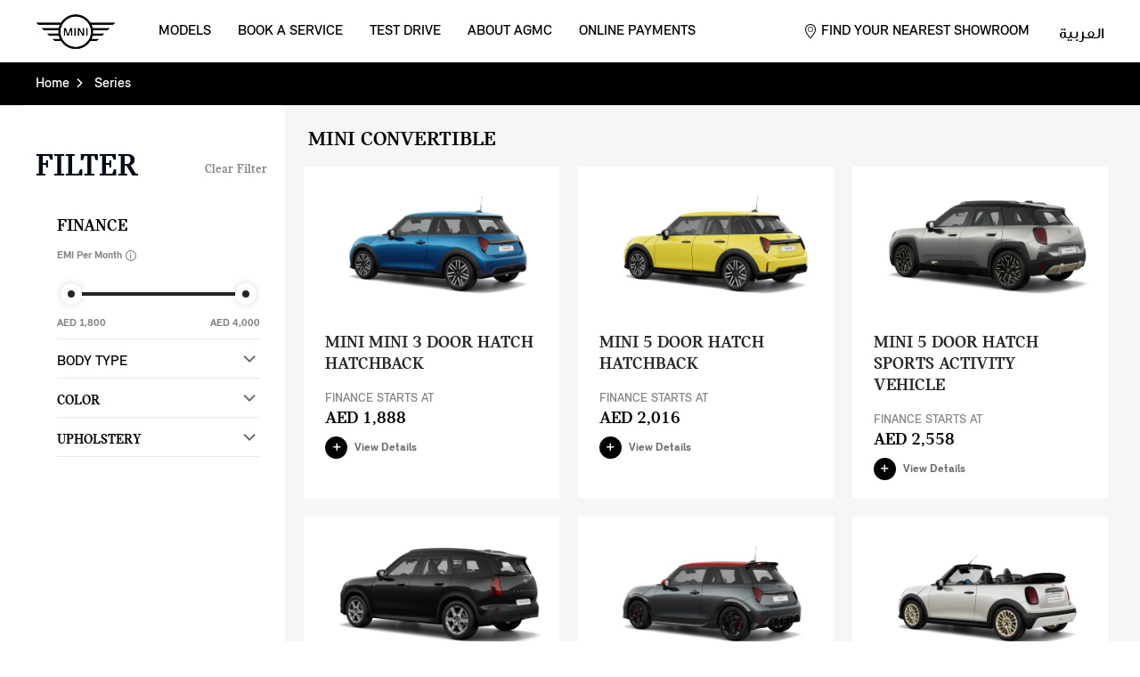

--- FILE ---
content_type: text/html; charset=UTF-8
request_url: https://www.findyourmini.ae/en/series/convertible.html
body_size: 25154
content:
<!DOCTYPE html>
<html ng-app="myapp" lang="en" dir="ltr">

<head>
    <meta charset="utf-8">
    <meta http-equiv="X-UA-Compatible" content="IE=edge,chrome=1">
    <title>MINI Convertible.html Price, Features & Specs | AGMC Dubai, UAE</title>
    <meta name="description" content="Explore the new MINI Convertible.html and compare its price, features &amp; specifications. Visit your nearest AGMC Showroom and book a test drive today." />
    <meta name="viewport" content="width=device-width">
    <meta name="Keywords" content="" />
    <link rel="image_src" href="" />
    <meta property="og:title" content="MINI Convertible.html Price, Features &amp; Specs | AGMC Dubai, UAE" />
    <meta property="og:image" content="" /> <meta name=viewport content="width=device-width, initial-scale=1.0, maximum-scale=1.0, user-scalable=no"/>
<meta name=HandheldFriendly content=true />
<meta name=apple-mobile-web-app-capable content=YES />
<link rel="shortcut icon" href="https://www.findyourmini.ae/favicon.ico" type="image/x-icon">
<link rel="icon" href="https://www.findyourmini.ae/favicon.ico" type="image/x-icon">
<link href="/public/default/frontend/mini/styles/jquery.mCustomScrollbar.min.css" rel="stylesheet" type="text/css" media="screen" />
<link rel="stylesheet" type="text/css" href="/public/default/frontend/mini/styles/common.css" media="screen" />
<link rel="canonical" href="https://www.findyourmini.ae/en/series/convertible.html">
<link rel="alternate" href="https://www.findyourmini.ae/en/series/convertible.html" hreflang="en"/>
<link rel="alternate" href="https://www.findyourmini.ae/ar/series/convertible.html" hreflang="ar"/> <!--[if lt IE 9]>
    <script src="/public/default/common/javascript/jquery-1.9.1.min.js"></script>
<![endif]-->
<script type="text/javascript">
var GLOBAL_ROOT_PATH = ''; var GLOBAL_BASE_PATH = '';
var GLOBAL_IMAGES_PATH = '/public/default/frontend/mini/images';
</script>


<script type="text/javascript">
var datePickerDateFormat="mm/dd/yy";
var _currencies={"3":{"0":"3","currencyID":"3","1":"Dirhaam","currencyName":"Dirhaam","2":"AED","currencyCode":"AED","3":"AED","currencySymbolLeft":"AED","4":"","currencySymbolRight":"","5":"0","currencyDecimalPlaces":"0","6":"1.00000","currencyValue":"1.00000","7":"Yes","currencyDefault":"Yes","8":"Custom","currencyType":"Custom","9":"Yes","currencyActive":"Yes","10":"Active","currencyStatus":"Active","11":"a:1:{s:16:\"currencySymbol_3\";s:3:\"AED\";}","currencySymbolLeftOthers":"a:1:{s:16:\"currencySymbol_3\";s:3:\"AED\";}","12":"","currencySymbolRightOthers":""}};
var currentCurrencyID = "3";
var _section = "frontend"; 
var _defaultCurrency="3";
var direction ="ltr";
var languageLCIDStr = 'en';

var enableAlgolia = 'No';
function convertDate(date,inputFormat)
{

	var dateElement = new Array();
	var subElement = new Array();
	var m,y,d,h=00,i=00,s=00;
	if(date=="")
	  return "";
	else
	{
	   if(inputFormat.indexOf('mm/dd/yy')!=-1)
	   	var newdate= new Date(date);	
	   else
	   {
	   	 if(inputFormat.indexOf('yy-mm-dd')!=-1)
		 {
			dateElement = date.split('-');
			y=dateElement[0];
			m=dateElement[1];
			d=dateElement[2].substr(0,2);
			if(dateElement[2].indexOf(':')!=-1)
			{
			  dateElement[2]= dateElement[2].substring(3);
			  subElement = dateElement[2].split(':');
			  if(subElement[0]) h=subElement[0].trim();
			  if(subElement[1]) i=subElement[1].trim();
			}
		 }
		 else if(inputFormat.indexOf('dd-mm-yy')!=-1)
		 {
		 	dateElement = date.split('-');
			d=dateElement[0];
			m=dateElement[1];
			y=dateElement[2].substr(0,4);
			if(dateElement[2].indexOf(':')!=-1)
			{
			  dateElement[2]= dateElement[2].substring(5);
			  subElement = dateElement[2].split(':');
			  if(subElement[0]) h=subElement[0].trim();
			  if(subElement[1]) i=subElement[1].trim();
			}
		 }	 
		var newdate= new Date(y,m,d,h,i);	
	   }
	   return newdate;
    }  
}

</script>
 <script type="text/javascript">
    var record_text = '';
	var lblSelectatleastOneItem = '';
        var select_item = '';
	var select_status = '';
	var siteUrl   			=  'https://www.findyourmini.ae' ;  
        var lblAlert=''; 
	var lblAlertOk='';
	var lblAlertCancel='';
	var lblAlertYes='';
	var lblAlertNo='';
        var lblConfirm='';
	var __redirect_URL = '';
	var popup_iframe_url =  'https://findyourmini.ae' ; 
	var lblReserveBMW = 'Reserve this MINI';
	var lblBookedText = 'Booked';
</script>	

<script type="text/javascript">
	var fbApplicationID 	= '';		
	var lblUpdatePermission	="";
	var lblfacebookUpdate	="";
	var lblPostNotPublished	="";
	var lblPostPublished	="";
	var default_catalog_listing='new_products';
	var global_http_url='https://findyourmini.ae/';
	var lblInbrands='';
</script>


	
		<script type="text/javascript" src="/public/default/common/javascript/jquery-3.7.1.min.js"></script>
		<script type="text/javascript" src="/public/default/common/javascript/jquery-migrate-3.4.0.min.js"></script>
        <script type="text/javascript" src="/public/default/frontend/common/javascript/jquery-ui.min.js"></script>	
	<script type="text/javascript" src="/public/default/frontend/common/javascript/common.head.application.js"></script>
	<script type="text/javascript" src="/public/default/frontend/common/javascript/jquery.mCustomScrollbar.concat.min.js"></script>
	<script type="text/javascript" src="/public/default/frontend/common/javascript/popper.min.js"></script>
	<script type="text/javascript" src="/public/default/frontend/common/javascript/bootstrap.min.js"></script>
	<script type="text/javascript" src="/public/default/frontend/common/javascript/slick.js"></script>
	<script type="text/javascript" src="/public/default/common/javascript/validate.plugin.js"></script>
        
 
<script type="text/javascript"  src="/public/default/frontend/common/javascript/common.head.plugin.js?c"></script>

<!--
<script>
$("body").addClass(direction);  
$(window).load(function(){
    $("body").addClass(direction);  
});  
</script> 
-->

<script>
	$(function () {
  		$('[data-toggle="tooltip"]').tooltip()
	});
	$(document).ready(function() {
	    
	    $(document).on("click","#cartRedirectCheckout",function(){
	        delete NO_VALIDATION_SCROLL;
	       window.parent.postMessage(JSON.stringify({functionality: 'cartRedirectCheckout'}),'*' ); 	
	    });
	     $(document).on("click",".popuplogin",function(){
	        delete NO_VALIDATION_SCROLL;
	       window.parent.postMessage(JSON.stringify({functionality: 'popuplogin'}),'*' ); 	
	    });
	    

	    // Dropdown on Hover
	    if (window.matchMedia('(min-width: 992px)').matches) {
		    $(".dropdown").hover(function(){
		        $(this).addClass('open');
		        }, function(){
		        $(this).removeClass('open');
		    });
		}
         

	});

</script>
<script type="text/javascript">

    jQuery.browser = {};
    (function () {
        jQuery.browser.msie = false;
        jQuery.browser.version = 0;
        if (navigator.userAgent.match(/MSIE ([0-9]+)\./)) {
            jQuery.browser.msie = true;
            jQuery.browser.version = RegExp.$1;
        }
    })();
 
</script>

<noscript>
<div class="noscript-alert">
  <div class="alert-wrapper"><strong> </strong></div>
</div>
</noscript>
<!-- Call Gear -->

<script type="text/javascript">
var __cs = __cs || [];
__cs.push(["setCsAccount", "ogfrkSd6Q9P518gzH14ofeeScgRflwzx"]);
</script>
<script type="text/javascript" async src="https://app.callgear.com/static/cs.min.js"></script>

<!-- End Call Gear -->
<script type="text/javascript">
	var _gaq = _gaq || [];
	_gaq.push(['_setAccount', 'UA-146788104-2']);
	_gaq.push(['_trackPageview']);
	(function() {
		var ga = document.createElement('script'); ga.type = 'text/javascript'; ga.async = true;
		ga.src = ('https:' == document.location.protocol ? 'https://ssl' : 'http://www') + '.google-analytics.com/ga.js';
		var s = document.getElementsByTagName('script')[0]; s.parentNode.insertBefore(ga, s);
	})();
</script>
<!-- Facebook Pixel Code -->

<script>
   !function(f,b,e,v,n,t,s)
  {if(f.fbq)return;n=f.fbq=function(){n.callMethod?
  n.callMethod.apply(n,arguments):n.queue.push(arguments)};
  if(!f._fbq)f._fbq=n;n.push=n;n.loaded=!0;n.version='2.0';
  n.queue=[];t=b.createElement(e);t.async=!0;
  t.src=v;s=b.getElementsByTagName(e)[0];
  s.parentNode.insertBefore(t,s)}(window, document,'script',
  'https://connect.facebook.net/en_US/fbevents.js');
  fbq('init', '257405035693000');
  fbq('track', 'PageView');
</script>
<noscript><img height="1" width="1" style="display:none"
  src="https://www.facebook.com/tr?id=257405035693000&ev=PageView&noscript=1"
/></noscript>
  
<!-- End Facebook Pixel Code -->






    <link href="/public/default/frontend/mini/styles/jquery.mCustomScrollbar.min.css" rel="stylesheet" type="text/css" media="screen" />
    <link href="/public/default/frontend/mini/styles/productlisting.css" rel="stylesheet" type="text/css" media="screen" />
  
</head>
<body ng-controller="SearchCtrl"  class="remove-fix">
      
      <div id="main" class="outer">
       
                  <input  type="hidden"  name="pageAccess" id="pageAccess" value="" />
<input  type="hidden"  name="trackItem" value="" id="trackItem" />


<div class="pop_loader hide"> <div class="light-bg padding">
<img src="/public/default/frontend/mini/images/loader-small.gif" width="64" height="64" alt="Loding"> Loading</div></div>
<div class="hide-content"></div>
<div class="popupUpSubscribe active" style="display:block;"></div>


  
<header>
    <div class="container py-2 py-lg-0">
        <div class="row position-relative">
               
           <div class="col-12 col-lg-2  align-self-center logo-block" >
                
                        <a href="/en/"  class="img-fluid" target="_self" title="MINI AGMC" ><img src='https://cdn.findyourbmw.ae/public/uploads/languages/logo/2__en__en__logo__1894197645.png' alt='MINI AGMC' class='img-fluid'></a>
                                                <a href="javascript:void(0);" class="d-lg-none d-inline-flex  py-2 menu-icon float-right"><i class="icon-menu"></i></a>
           </div>
             
           <div class="col-lg-10  align-self-lg-center  text-uppercase nav-block">
                     <a href="javascript:void(0);" class="d-block d-lg-none menu-close py-2 text-muted text-right"><i class="icon-close"></i></a>
               <div class="row mob-nav-block-container">
                   <div class="align-self-center col-12 col-lg-4 order-lg-last mb-5 mb-lg-0">
                   
                      <div class="row mr-0 ">
                         <div class="col-4 d-lg-none align-self-center">
                               
                        <a href="/en/"  class="img-fluid" target="_self" title="MINI AGMC" ><img src='https://cdn.findyourbmw.ae/public/uploads/languages/logo/2__en__en__logo__1894197645.png' alt='MINI AGMC' class='img-fluid'></a>
                                                 </div>
                          <div class="col-6 col-lg-10 px-0 px-xl-3 align-self-center"> <ul class="list-unstyled mb-0 p-0"  ><li class="find-location  no-child" > <a href='/en/find-your-nearest-showroom.html'   >Find your nearest showroom</a></li></ul></div>
                          <div class="col-lg-2 text-right px-0 language-block align-self-center">
                                                              <span class="languageList xs-list lang-option">
                            <span class="lang-optionlist lang-optionlist-btn lang-btn font-weight-bold cursor-pointer  en" id="common_language_1_en"> 
                    English 
                </span>
                            <span class="lang-optionlist lang-optionlist-btn lang-btn font-weight-bold cursor-pointer  ar" id="common_language_3_ar"> 
                    العربية 
                </span>
                    </span>
    

                                              </div>
                      </div>
                        
                   </div>
                       
                       <div class="col-12 col-lg-8">
                           <ul class="menu_items main-navigation list-unstyled mb-0 p-0"  ><li ><span  > Models</span> <ul><li class="container  " ><span class="container  "  style="display:none;"> </span> <ul><li class="sublevalclose icon-close  no-child" ><span class="sublevalclose icon-close  no-child"  style="display:none;"> </span> </li><li class="no-child" > <a href='/en/series/3-door-hatch/'   ><img src="https://cdn.findyourbmw.ae/public/uploads/menus/menu-items/image 418__1913614337.png" alt="MINI 3 DOOR HATCH" />MINI 3 DOOR HATCH</a></li><li class="no-child" > <a href='/en/series/5-door-hatch/'   ><img src="https://cdn.findyourbmw.ae/public/uploads/menus/menu-items/door__1497039038__380502595_new.png" alt="MINI 5 DOOR HATCH" />MINI 5 DOOR HATCH</a></li><li class="no-child" > <a href='/en/series/countryman/'   ><img src="https://cdn.findyourbmw.ae/public/uploads/menus/menu-items/image 417__1015007786.png" alt="MINI COUNTRYMAN" />MINI COUNTRYMAN</a></li></ul></li></ul></li><li class="no-child" > <a href='https://service.mini-dubai.com/'   rel="no follow" >Book a Service</a></li><li class="no-child" > <a href='/en/test-drive.html'   >Test Drive</a></li><li class="no-child" > <a href='/en/about-agmc.html'   >About AGMC</a></li><li class="no-child" > <a href='https://findyourmini.ae/series/'   rel="no follow" >Online Payments</a></li></ul>
                       </div>
                    
               </div>
           </div>
                        <input  type="hidden"  name="redirectLoginUrl" id="redirectLoginUrl" value="" />
           
        </div>
    </div>

<script type="text/javascript">	
    var showCartNotification = "";
    var AjaxCurrLanguage     =  "en";
    var lblYourShoppingCart = "";
    var lblYourCart = "";
    var lblCartEmpty = "";
    var lblUpdate = "";
    var lblCartSubTotal = "";
    var lblCartTotal = "";
    var lblCartContinueShopping = "";
    var lblContinue             = "Continue";
    var lblContinueShopping     = "";
    var lblCartItemNameAddedSuccessfully= "";
    var lblThere                  = "";
    var lblItemsInShopping        = "";
    var lblItemInShopping         = "";
    var lblCartCheckOut = "";
    var lblCartClose = "";
    var lblCartItems = "";
    var lblCartStockNotAvailable = "";
    var lblCartYouHaveExceededLimit = "";
    var lblCartProductTypeMisMatch = "";
    var lblCartInvalidCurrencyConfig = "";
    var lblCartCurrencyNotMatching = "";
    var lblCartProductNotTipped = "";
    var lblCartItemAddedSuccessfully = "";
    var lblCartItemRemovedSuccessfully = "";
    var lblCartItemsRemovedSuccessfully = "";
    var lblPromoDiscount = "";
    var lblAccountCredit = "";
    var lblServiceCharge = "";
    var lblShippingCharge = "";
    var lblTaxAmount = "";
    var msgConfirmGift = "";
    var lblItem = "";
    var lblQty = "";
    var lblUnitPrice = "";
    var lblDeleteItem = "";
    var lblCartProductNotTippedExisting = "";
    var lblCartPleaseSaveGiftDetails = "";
    var currencyForJS = {"3":{"position":"Left","symbol":"AED","currencyDecimalPlaces":"0"}};
    var lblCartSingleItemCheckoutError = "";
    var lblCartSingleItemsCheckoutError = "";
    var AlertText= '';
        var products= [{"brandID":"2","productID":"726","categoryIDs":"","productUrl":"3d-hatch-cooper-c-essential","timeZoneConverted":"2026-01-18 15:12:00","productDefaultCurrency":"3","productMinBuyLimit":"1","productMaxBuyLimit":null,"dealMaxBuyLimit":null,"InventoryTrackLevel":"No","showQuantityAvailable":"","multiOptionsAvailable":"No","productCommissionRate":"0.00","productServiceFee":"0.00","showCountTimer":"","productImage":"image_png_11GDB_2025_C6L_BMJZ_130.png","custbmwcode":"11GD","attributeSetID":"1","productTitle":"3D Hatch Cooper C Essential","productDescription":"3D Hatch Cooper C Essential","productShortDescription":"3D Hatch Cooper C Essential","financeDesc":"Click to view offer","financeDetailedDesc":"1 Year Insurance and Registration                                                                              0% Finance                                                                                                                                                                                                                                    MINI Service Inclusive for 3 years\/60,000km (whichever comes first)<br \/>\nMINI Extended Warranty for 3 years\/200,000km (whichever comes first)","bodyStyle":"Hatchback","leaseAvail":"Yes","financeAvail":"Yes","freeProductsCount":0,"monthlyInstallment":"1888","sizeChart":"","enableSizeChart":"","featuredStatus":"","businessKey":"bmw","brandKey":"mini","brandName":"MINI","productOptionID":"726","optionSKU":"11GDB-2025","bmwCode":"mrlh","modelYear":"2025","productOptionProductPrice":"132000.00000","productOptionRegularPrice":"132000.00000","productOptionQuantity":"0","productQuantityUnlimited":"1","businessID":"1","productOptionBusinessID":"917","productOptionCashBack":"0.00000","productOptionDiscount":"0.00","offerPrice":"132000.00000","productOptionOfferDiscount":"0.00","productOrdersCount":"14","comparable":"Y","productOptionQuantitySum":"1","isProductDeal":"No","dealDiscount":"0.00","dealPrice":"132000.0000","productCategoryID":"64","productCategoryKey":"3-door-hatch","productCategoryName":"MINI 3 DOOR HATCH","productCategorySortOrder":"0","catKey":"3-door-hatch","catName":"MINI 3 DOOR HATCH","catBgName":"MINI 3 DOOR HATCH","productReviewsCount":null,"ratingTotal":null,"itemExists":0,"selOptionID":"726","productOptionCount":"1","options":[{"productOptionID":"726","productOptionRegularPrice":"132000.00000","productOptionProductPrice":"132000.00000","isProductDeal":"No","optBusinessID":"1","dealPrice":"132000.0000","productOptionCashBack":"0.00000","offerPrice":"132000.00000","productOptionOfferDiscount":"0.00","InventoryTrackLevel":"No","showQuantityAvailable":"","productOptionQuantity":"0","productQuantityUnlimited":"1","productOptionName":"3D Hatch Cooper C Essential","productOptionSavePrice":"0.00000","productOptionDiscount":"0","productOrderItemsCount":"14","productOptionQuantityQuantitySum":"1","tierPrices":[]}],"daysLeft":-20471,"watchvideoRes":[{"0":"4","watchvideoID":"4","1":"64","productCategoryID":"64","2":"img-h3nx.png","Image":"img-h3nx.png","3":"https:\/\/www.youtube.com\/embed\/qNMBvKtO8gs","videoUrl":"https:\/\/www.youtube.com\/embed\/qNMBvKtO8gs","4":"A","status":"A","5":"2020-12-16 15:42:05","createdDate":"2020-12-16 15:42:05"}],"customOptionCount":[{"0":"2889","customOptionID":"2889","1":"Color","customOptionName":"Color"},{"0":"2890","customOptionID":"2890","1":"Upholstery","customOptionName":"Upholstery"}]},{"brandID":"2","productID":"725","categoryIDs":"","productUrl":"5d-hatch-cooper-c-essential","timeZoneConverted":"2026-01-18 15:12:00","productDefaultCurrency":"3","productMinBuyLimit":"1","productMaxBuyLimit":null,"dealMaxBuyLimit":null,"InventoryTrackLevel":"No","showQuantityAvailable":"","multiOptionsAvailable":"No","productCommissionRate":"0.00","productServiceFee":"0.00","showCountTimer":"","productImage":"image_png_41GDB_2025_C6N_BMJZ_130.png","custbmwcode":"41GD","attributeSetID":"1","productTitle":"5D Hatch Cooper C Essential","productDescription":"F65 5D Hatch Cooper C","productShortDescription":"F65 5D Hatch Cooper C","financeDesc":"Click to view offer","financeDetailedDesc":"1 Year Insurance and Registration                                                                              0% Finance                                                                                                                                                                                                                                    MINI Service Inclusive for 3 years\/60,000km (whichever comes first)<br \/>\nMINI Extended Warranty for 3 years\/200,000km (whichever comes first)","bodyStyle":"Hatchback","leaseAvail":"Yes","financeAvail":"Yes","freeProductsCount":0,"monthlyInstallment":"2016","sizeChart":"","enableSizeChart":"","featuredStatus":"","businessKey":"bmw","brandKey":"mini","brandName":"MINI","productOptionID":"725","optionSKU":"41GDB-2025","bmwCode":"f65-5d-hatch-cooper-c","modelYear":"2025","productOptionProductPrice":"141000.00000","productOptionRegularPrice":"141000.00000","productOptionQuantity":"0","productQuantityUnlimited":"1","businessID":"1","productOptionBusinessID":"916","productOptionCashBack":"0.00000","productOptionDiscount":"0.00","offerPrice":"141000.00000","productOptionOfferDiscount":"0.00","productOrdersCount":"3","comparable":"Y","productOptionQuantitySum":"1","isProductDeal":"No","dealDiscount":"0.00","dealPrice":"141000.0000","productCategoryID":"65","productCategoryKey":"5-door-hatch","productCategoryName":"5 Door Hatch","productCategorySortOrder":"0","catKey":"5-door-hatch","catName":"5 Door Hatch","catBgName":"5 Door Hatch","productReviewsCount":null,"ratingTotal":null,"itemExists":0,"selOptionID":"725","productOptionCount":"1","options":[{"productOptionID":"725","productOptionRegularPrice":"141000.00000","productOptionProductPrice":"141000.00000","isProductDeal":"No","optBusinessID":"1","dealPrice":"141000.0000","productOptionCashBack":"0.00000","offerPrice":"141000.00000","productOptionOfferDiscount":"0.00","InventoryTrackLevel":"No","showQuantityAvailable":"","productOptionQuantity":"0","productQuantityUnlimited":"1","productOptionName":"5D Hatch Cooper C Essential","productOptionSavePrice":"0.00000","productOptionDiscount":"0","productOrderItemsCount":"3","productOptionQuantityQuantitySum":"1","tierPrices":[]}],"daysLeft":-20471,"watchvideoRes":[{"0":"2","watchvideoID":"2","1":"65","productCategoryID":"65","2":"img-p49e.png","Image":"img-p49e.png","3":"https:\/\/www.youtube.com\/embed\/lJRTH6P0Z_s","videoUrl":"https:\/\/www.youtube.com\/embed\/lJRTH6P0Z_s","4":"A","status":"A","5":"2020-12-16 15:39:33","createdDate":"2020-12-16 15:39:33"}],"customOptionCount":[{"0":"2887","customOptionID":"2887","1":"Color","customOptionName":"Color"},{"0":"2888","customOptionID":"2888","1":"Upholstery","customOptionName":"Upholstery"}]},{"brandID":"2","productID":"731","categoryIDs":"","productUrl":"aceman-se-launch-edition","timeZoneConverted":"2026-01-18 15:12:00","productDefaultCurrency":"3","productMinBuyLimit":"1","productMaxBuyLimit":null,"dealMaxBuyLimit":null,"InventoryTrackLevel":"No","showQuantityAvailable":"","multiOptionsAvailable":"No","productCommissionRate":"0.00","productServiceFee":"0.00","showCountTimer":"","productImage":"image_png_81GCB_2025_C6B_KXJ4_130.png","custbmwcode":"81GC","attributeSetID":"1","productTitle":"Aceman SE Launch Edition","productDescription":"Aceman SE Launch Edition","productShortDescription":"Aceman SE Launch Edition","financeDesc":"Click to view offer","financeDetailedDesc":"1 Year Insurance and Registration                                                                                    0% Finance                                                                                                                                                             MINI Service Inclusive for 4 years unlimited mileage<br \/>\nMINI Extended Warranty for 3 years\/200,000km (whichever comes first)","bodyStyle":"Sports Activity Vehicle","leaseAvail":"Yes","financeAvail":"Yes","freeProductsCount":0,"monthlyInstallment":"2558","sizeChart":"","enableSizeChart":"","featuredStatus":"","businessKey":"bmw","brandKey":"mini","brandName":"MINI","productOptionID":"731","optionSKU":"81GCB-2025","bmwCode":"yisu","modelYear":"2025","productOptionProductPrice":"179000.00000","productOptionRegularPrice":"179000.00000","productOptionQuantity":"0","productQuantityUnlimited":"1","businessID":"1","productOptionBusinessID":"922","productOptionCashBack":"0.00000","productOptionDiscount":"0.00","offerPrice":"179000.00000","productOptionOfferDiscount":"0.00","productOrdersCount":"2","comparable":"Y","productOptionQuantitySum":"1","isProductDeal":"No","dealDiscount":"0.00","dealPrice":"179000.0000","productCategoryID":"65","productCategoryKey":"5-door-hatch","productCategoryName":"5 Door Hatch","productCategorySortOrder":"0","catKey":"5-door-hatch","catName":"5 Door Hatch","catBgName":"5 Door Hatch","productReviewsCount":null,"ratingTotal":null,"itemExists":0,"selOptionID":"731","productOptionCount":"1","options":[{"productOptionID":"731","productOptionRegularPrice":"179000.00000","productOptionProductPrice":"179000.00000","isProductDeal":"No","optBusinessID":"1","dealPrice":"179000.0000","productOptionCashBack":"0.00000","offerPrice":"179000.00000","productOptionOfferDiscount":"0.00","InventoryTrackLevel":"No","showQuantityAvailable":"","productOptionQuantity":"0","productQuantityUnlimited":"1","productOptionName":"Aceman SE Launch Edition","productOptionSavePrice":"0.00000","productOptionDiscount":"0","productOrderItemsCount":"2","productOptionQuantityQuantitySum":"1","tierPrices":[]}],"daysLeft":-20471,"watchvideoRes":[{"0":"2","watchvideoID":"2","1":"65","productCategoryID":"65","2":"img-p49e.png","Image":"img-p49e.png","3":"https:\/\/www.youtube.com\/embed\/lJRTH6P0Z_s","videoUrl":"https:\/\/www.youtube.com\/embed\/lJRTH6P0Z_s","4":"A","status":"A","5":"2020-12-16 15:39:33","createdDate":"2020-12-16 15:39:33"}],"customOptionCount":[{"0":"2907","customOptionID":"2907","1":"Color","customOptionName":"Color"},{"0":"2908","customOptionID":"2908","1":"Upholstery","customOptionName":"Upholstery"}]},{"brandID":"2","productID":"647","categoryIDs":"","productUrl":"countryman-c","timeZoneConverted":"2026-01-18 15:12:00","productDefaultCurrency":"3","productMinBuyLimit":"1","productMaxBuyLimit":null,"dealMaxBuyLimit":null,"InventoryTrackLevel":"No","showQuantityAvailable":"","multiOptionsAvailable":"No","productCommissionRate":"0.00","productServiceFee":"0.00","showCountTimer":"","productImage":"image_png_11GAA_2024_C4R_TCB2_130.png","custbmwcode":"11GA","attributeSetID":"1","productTitle":"Countryman C","productDescription":"Countryman C","productShortDescription":"Countryman C","financeDesc":"Click to view offer","financeDetailedDesc":"Up to AED 10,000 trade-in support                                                                                        0% Finance<br \/>\nMINI Service Inclusive for 3 years\/60,000km (whichever comes first)<br \/>\nMINI Extended Warranty for 3 years\/200,000km (whichever comes first)","bodyStyle":"Sports Activity Vehicle","leaseAvail":"Yes","financeAvail":"Yes","freeProductsCount":0,"monthlyInstallment":"2644","sizeChart":"","enableSizeChart":"","featuredStatus":"","businessKey":"bmw","brandKey":"mini","brandName":"MINI","productOptionID":"647","optionSKU":"11GAA-2024","bmwCode":"countryman-c","modelYear":"2024","productOptionProductPrice":"185000.00000","productOptionRegularPrice":"185000.00000","productOptionQuantity":"0","productQuantityUnlimited":"1","businessID":"1","productOptionBusinessID":"838","productOptionCashBack":"0.00000","productOptionDiscount":"0.00","offerPrice":"185000.00000","productOptionOfferDiscount":"0.00","productOrdersCount":"0","comparable":"Y","productOptionQuantitySum":"1","isProductDeal":"No","dealDiscount":"0.00","dealPrice":"185000.0000","productCategoryID":"68","productCategoryKey":"countryman","productCategoryName":"Countryman","productCategorySortOrder":"0","catKey":"countryman","catName":"Countryman","catBgName":"Countryman","productReviewsCount":null,"ratingTotal":null,"itemExists":0,"selOptionID":"647","productOptionCount":"1","options":[{"productOptionID":"647","productOptionRegularPrice":"185000.00000","productOptionProductPrice":"185000.00000","isProductDeal":"No","optBusinessID":"1","dealPrice":"185000.0000","productOptionCashBack":"0.00000","offerPrice":"185000.00000","productOptionOfferDiscount":"0.00","InventoryTrackLevel":"No","showQuantityAvailable":"","productOptionQuantity":"0","productQuantityUnlimited":"1","productOptionName":"Countryman C","productOptionSavePrice":"0.00000","productOptionDiscount":"0","productOrderItemsCount":"0","productOptionQuantityQuantitySum":"1","tierPrices":[]}],"daysLeft":-20471,"watchvideoRes":[{"0":"1","watchvideoID":"1","1":"68","productCategoryID":"68","2":"img-bw87.png","Image":"img-bw87.png","3":"https:\/\/www.youtube.com\/embed\/VzEXVERU3Yg","videoUrl":"https:\/\/www.youtube.com\/embed\/VzEXVERU3Yg","4":"A","status":"A","5":"2020-12-16 14:55:55","createdDate":"2020-12-16 14:55:55"}],"customOptionCount":[{"0":"2683","customOptionID":"2683","1":"Color","customOptionName":"Color"},{"0":"2684","customOptionID":"2684","1":"Upholstery","customOptionName":"Upholstery"}]},{"brandID":"2","productID":"739","categoryIDs":"","productUrl":"3d-hatch-cooper-jcw","timeZoneConverted":"2026-01-18 15:12:00","productDefaultCurrency":"3","productMinBuyLimit":"1","productMaxBuyLimit":null,"dealMaxBuyLimit":null,"InventoryTrackLevel":"No","showQuantityAvailable":"","multiOptionsAvailable":"No","productCommissionRate":"0.00","productServiceFee":"0.00","showCountTimer":"","productImage":"image_png_31GDA_2025_C6P_TDJ3_130.png","custbmwcode":"31GD","attributeSetID":"1","productTitle":"3D Hatch Cooper JCW","productDescription":"3D Hatch Cooper JCW","productShortDescription":"3D Hatch Cooper JCW","financeDesc":"Click to view offer","financeDetailedDesc":"1 Year Insurance and Registration                                                                              0% Finance                                                                                                                                                                                                                                    MINI Service Inclusive for 3 years\/60,000km (whichever comes first)<br \/>\nMINI Extended Warranty for 3 years\/200,000km (whichever comes first)","bodyStyle":"Coup","leaseAvail":"Yes","financeAvail":"Yes","freeProductsCount":0,"monthlyInstallment":"2716","sizeChart":"","enableSizeChart":"","featuredStatus":"","businessKey":"bmw","brandKey":"mini","brandName":"MINI","productOptionID":"739","optionSKU":"31GDA-2025","bmwCode":"kthx","modelYear":"2025","productOptionProductPrice":"190000.00000","productOptionRegularPrice":"190000.00000","productOptionQuantity":"0","productQuantityUnlimited":"1","businessID":"1","productOptionBusinessID":"930","productOptionCashBack":"0.00000","productOptionDiscount":"0.00","offerPrice":"190000.00000","productOptionOfferDiscount":"0.00","productOrdersCount":"3","comparable":"Y","productOptionQuantitySum":"1","isProductDeal":"No","dealDiscount":"0.00","dealPrice":"190000.0000","productCategoryID":"64","productCategoryKey":"3-door-hatch","productCategoryName":"MINI 3 DOOR HATCH","productCategorySortOrder":"0","catKey":"3-door-hatch","catName":"MINI 3 DOOR HATCH","catBgName":"MINI 3 DOOR HATCH","productReviewsCount":null,"ratingTotal":null,"itemExists":0,"selOptionID":"739","productOptionCount":"1","options":[{"productOptionID":"739","productOptionRegularPrice":"190000.00000","productOptionProductPrice":"190000.00000","isProductDeal":"No","optBusinessID":"1","dealPrice":"190000.0000","productOptionCashBack":"0.00000","offerPrice":"190000.00000","productOptionOfferDiscount":"0.00","InventoryTrackLevel":"No","showQuantityAvailable":"","productOptionQuantity":"0","productQuantityUnlimited":"1","productOptionName":"3D Hatch Cooper JCW","productOptionSavePrice":"0.00000","productOptionDiscount":"0","productOrderItemsCount":"3","productOptionQuantityQuantitySum":"1","tierPrices":[]}],"daysLeft":-20471,"watchvideoRes":[{"0":"4","watchvideoID":"4","1":"64","productCategoryID":"64","2":"img-h3nx.png","Image":"img-h3nx.png","3":"https:\/\/www.youtube.com\/embed\/qNMBvKtO8gs","videoUrl":"https:\/\/www.youtube.com\/embed\/qNMBvKtO8gs","4":"A","status":"A","5":"2020-12-16 15:42:05","createdDate":"2020-12-16 15:42:05"}],"customOptionCount":[{"0":"2927","customOptionID":"2927","1":"Color","customOptionName":"Color"},{"0":"2928","customOptionID":"2928","1":"Upholstery","customOptionName":"Upholstery"}]},{"brandID":"2","productID":"740","categoryIDs":"","productUrl":"convertible-s","timeZoneConverted":"2026-01-18 15:12:00","productDefaultCurrency":"3","productMinBuyLimit":"1","productMaxBuyLimit":null,"dealMaxBuyLimit":null,"InventoryTrackLevel":"No","showQuantityAvailable":"","multiOptionsAvailable":"No","productCommissionRate":"0.00","productServiceFee":"0.00","showCountTimer":"","productImage":"image_png_21GXA_2025_C6A_KXJ2_130.png","custbmwcode":"21GX","attributeSetID":"1","productTitle":"Convertible S","productDescription":"Convertible S","productShortDescription":"Convertible S","financeDesc":"Click to view offer","financeDetailedDesc":"1 Year Insurance and Registration                                                                                                                                                                                                                                                                                                              MINI Service Inclusive for 3 years\/60,000km (whichever comes first)<br \/>\nMINI Extended Warranty for 3 years\/200,000km (whichever comes first)","bodyStyle":"Cabrio","leaseAvail":"Yes","financeAvail":"Yes","freeProductsCount":0,"monthlyInstallment":"3099","sizeChart":"","enableSizeChart":"","featuredStatus":"","businessKey":"bmw","brandKey":"mini","brandName":"MINI","productOptionID":"740","optionSKU":"21GXA-2025","bmwCode":"kddc","modelYear":"2025","productOptionProductPrice":"200000.00000","productOptionRegularPrice":"200000.00000","productOptionQuantity":"0","productQuantityUnlimited":"1","businessID":"1","productOptionBusinessID":"931","productOptionCashBack":"0.00000","productOptionDiscount":"0.00","offerPrice":"200000.00000","productOptionOfferDiscount":"0.00","productOrdersCount":"2","comparable":"Y","productOptionQuantitySum":"1","isProductDeal":"No","dealDiscount":"0.00","dealPrice":"200000.0000","productCategoryID":"67","productCategoryKey":"convertible","productCategoryName":"Convertible","productCategorySortOrder":"0","catKey":"convertible","catName":"Convertible","catBgName":"Convertible","productReviewsCount":null,"ratingTotal":null,"itemExists":0,"selOptionID":"740","productOptionCount":"1","options":[{"productOptionID":"740","productOptionRegularPrice":"200000.00000","productOptionProductPrice":"200000.00000","isProductDeal":"No","optBusinessID":"1","dealPrice":"200000.0000","productOptionCashBack":"0.00000","offerPrice":"200000.00000","productOptionOfferDiscount":"0.00","InventoryTrackLevel":"No","showQuantityAvailable":"","productOptionQuantity":"0","productQuantityUnlimited":"1","productOptionName":"Convertible S","productOptionSavePrice":"0.00000","productOptionDiscount":"0","productOrderItemsCount":"2","productOptionQuantityQuantitySum":"1","tierPrices":[]}],"daysLeft":-20471,"watchvideoRes":[{"0":"3","watchvideoID":"3","1":"67","productCategoryID":"67","2":"img-32ar.png","Image":"img-32ar.png","3":"https:\/\/www.youtube.com\/embed\/c_vKn7WEi-Q","videoUrl":"https:\/\/www.youtube.com\/embed\/c_vKn7WEi-Q","4":"A","status":"A","5":"2020-12-16 15:40:17","createdDate":"2020-12-16 15:40:17"}],"customOptionCount":[{"0":"2929","customOptionID":"2929","1":"Color","customOptionName":"Color"},{"0":"2930","customOptionID":"2930","1":"Upholstery","customOptionName":"Upholstery"}]}];
        var __ANALYTICS_MODULE	= 0;
    var __AFFILIATE_MODULE	= 0;
    var targetPath			= "";
    var targetPathType		= "";
    var statPageName		= "catalog";
    var enterOrderID		= "";
    var errValidOrderID		= "";
    var msgCheckEmail		= "";
     $(".main-navigation li").each(function(){
        if($(this).has("ul").length){
            $(this).addClass('subitem');
        }
    });
     $(".subitem>span").click(function(){
         $('body').addClass('showsubmenu');
         $(this).parent('li').addClass('active');
     });
     $(".sublevalclose").click(function(){
         $('body').removeClass('showsubmenu');
         $('.subitem').removeClass('active');
     });
</script>
   <script type="text/javascript">var cart = new Array();cart["items"]=new Array();
			cart["purchasedDetails"]=new Array();</script><script type="text/javascript">var currencySymbolPosition=""
		var currencySymbol="";var currencyDecimalPlaces=""</script><script type="text/javascript">
		var globalSiteUrl="https://findyourmini.ae"</script><script type="text/javascript">
		var multiItemCheckOut="No"
		var settingsMultiItemCheckOutForAllProductType="No"
		var settingsMultiItemCheckOutForNonTippedProducts="No"
		var redirect_to_cart_page_on_add_to_cart_click="No"</script>

<span class="mask"></span>

</header>
 
      
            
         <div class="clearfix d-none d-md-block bg-dark border-bottom breadcrumb-block">
            <div class="container py-1">
                <ul class="breadcrumb list-unstyled m-0 py-2 px-0 text-left">
                        <li>
                            <a href="/en/"   >Home</a>   </li>            
              <li> <a href="/en/series/"   >Series</a></li>
               
                                             </ul>
                        
            </div> </div>
            <!-- Breadcrumbs END here -->
      
      <div id="content-wrapper" ng-show="!query" >
         <div class="container">
             
              

              
            <div id="common_message"></div>
            <div id="unsubscribe_message"></div>
            <div id="common_message_referal"></div>
            <div id="invalid_email"></div>
            
            <div class="catalog overflow row py-4">
                
                <div class="col-lg-5 col-12 sort_blk left-content-block">
                    
                    <div class="prdctFilter sorToggle bg-white">                       
                        <div class="leftlistBx category-browse">                           
                            <div class="filter-head bg-white w-100 px-4 pb-lg-4 py-4 px-lg-0">                                 
                                <div class="row m-0 align-items-center">
                                    <div class="col-12 p-0 text-lg-left text-center">
                                        <h6 class="clearAllSearch cursor-pointer float-right font-normal font-weight-bold m-0 mfillter mr-3 mt-3 d-none d-lg-block">Clear Filter</h6>
                                        <h2 class="font-weight-semibold  m-0 d-lg-inline-block d-flex justify-content-center align-items-center text-uppercase"><i class="icon-filter font-weight-bold mr-2 d-lg-none"></i>Filter</h2>
                                    </div>
                                    
                                </div> 
                            </div>
                            <div class="filter_section">
                                <div class="row px-4 py-md-4 py-3 p m-0 border-bottom align-items-center filter_head d-lg-none bg-white position-sticky top-0">
                                    <h4 class="font-weight-bold m-0 col-6 p-0">Filter</h4>
                                    <h4 class="filter-close font-weight-bold m-0 col-6 p-0 text-right"><i class="icon-close font-normal text-muted"></i></h4>
                                </div>
                                  
                                                                         
     
	
    
<div class="refine-search pr-lg-4 px-4">
	<div class="whiteBx clearfix text-left" id="demo-refine">
             
     
	 
    <div class="FltrSctn py-2 border-bottom priceRangeDiv"> 
        <a href="Javascript:void(0);"  class="clearPriceEmiRange float-right mt-2"  ></a>
        <h5 class="expand-clsps font-weight-bold pb-1">Finance</h5>
 <div id="emi-amount" class="hide"></div>
			<input  type="hidden"  refinehead="Finance" name="emi-amount-min" value="1800" id="emi-amount-min" />
									<input  type="hidden"  refinehead="Finance" name="emi-amount-max" value="4000" id="emi-amount-max" />
			        <div class="list-wrap wrap mt-2">
            <p class="font-xsmall font-weight-bold mb-4 pb-2 text-muted d-flex align-items-center flex-wrap"><span class="text-capitalize mr-1">EMI per month</span><i class="icon-info" data-toggle="tooltip" data-placement="top" title="Determined based on 20% down payment and 60 months finance period."></i></p>
            <div class="pricerange-bx">
                <div id="financerangeslider" class="mx-1"></div>
                <div class="d-flex justify-content-between mt-4">
                    <div id="emi-range-min" class="text-muted font-xsmall font-weight-bold font-family-secondary"></div>
                    <div id="emi-range-max" class="text-muted font-xsmall font-weight-bold font-family-secondary"></div>
                </div>
            </div>
        </div>
    </div>
<script type="text/javascript">
    
         	
         var __priceRangeMin = 131000;
         var __priceRangeMax = 258000;	
         var __priceRangeMinCustom = '';
         var __priceRangeMaxCustom = '';
                                        
         	
         var __emiRangeMin = 1800;         
         var __emiRangeMax = 4000;	
         var __emiRangeMinCustom = '';
         var __emiRangeMaxCustom = '';
                           </script>   
                    <input  type="hidden"  name="selectedCategory" value="" id="selectedCategory" />
            <div class="priceEmiDiv"></div>
            <div class="FltrSctn py-3 border-bottom catdis  hide ">
                
                <h5 class="expand-clsps font-weight-bold m-0 py-2 plus-ico">Series</h5>
                                <div class="list-wrap sort_collapse" style="display:block">
                   
                    <input  type="text"  name="attrSearchCatFilter" class="attrSearchCatFilter form-control py-2 my-3"  value="" id="attrSearchCatFilter" />
                    <div class="listMenu listMenuScroll clearfix scrollbox"><ul  class="brand-cat-list clearfix">
	 
	
			 
			<li  data-level="0" rel="0"  class="level-0">
                                                                 
				
                                
                                                  
                                
                                                                                                                                                                                        				                                  <input  type="checkbox"  disabled="disabled" refinehead="65_0_0" refineval="5 Door Hatch"  id="searchAttrCatID_5-door-hatch" rel="65" name="searchAttrCatID[]" value="5-door-hatch" class="searchAttrCatID child_65"  /> 
                                        <label disabled="" class="attributeSearchLabel" id="searchAttrCatLabel_65" for="searchAttrCatID_5-door-hatch">MINI 5 Door Hatch</label>
					 
																 
			<li  data-level="0" rel="0"  class="level-0">
                                                                 
				
                                
                                                  
                                
                                                                                                                                                                                        				                                  <input  type="checkbox"  disabled="disabled" refinehead="67_0_0" refineval="Convertible"  id="searchAttrCatID_convertible" rel="67" name="searchAttrCatID[]" value="convertible" class="searchAttrCatID child_67"  /> 
                                        <label disabled="" class="attributeSearchLabel" id="searchAttrCatLabel_67" for="searchAttrCatID_convertible">MINI Convertible</label>
					 
																 
			<li  data-level="0" rel="0"  class="level-0">
                                                                 
				
                                
                                                  
                                
                                                                                                                                                                                        				                                  <input  type="checkbox"  disabled="disabled" refinehead="68_0_0" refineval="Countryman"  id="searchAttrCatID_countryman" rel="68" name="searchAttrCatID[]" value="countryman" class="searchAttrCatID child_68"  /> 
                                        <label disabled="" class="attributeSearchLabel" id="searchAttrCatLabel_68" for="searchAttrCatID_countryman">MINI Countryman</label>
					 
																 
			<li  data-level="0" rel="0"  class="level-0">
                                                                 
				
                                
                                                  
                                
                                                                                                                                                                                        				                                  <input  type="checkbox"  disabled="disabled" refinehead="64_0_0" refineval="MINI 3 DOOR HATCH"  id="searchAttrCatID_3-door-hatch" rel="64" name="searchAttrCatID[]" value="3-door-hatch" class="searchAttrCatID child_64"  /> 
                                        <label disabled="" class="attributeSearchLabel" id="searchAttrCatLabel_64" for="searchAttrCatID_3-door-hatch">MINI MINI 3 DOOR HATCH</label>
					 
																  
	 
</ul>
<script type="text/javascript">
$(document).ready(function(e) {
   $(".collaps").click(function() {
		$(this).toggleClass("expand");
		$(this).next(".brand-cat-group").slideToggle();
	});
});	
</script>


		
</div>
               </div>
                </div>
    	          
		
        

	<div class="FltrSctn py-2 border-bottom prodBodyStyles">
		
		<h5 class="expand-clsps font-weight-normal h6 m-0 pt-2"><span class="openListing spriteImg"></span>Body Type</h5>
        <div class="list-wrap">
            <input  type="text"  name="attrSearchFilter" class="attrSearchFilter form-control my-3 py-2"  value="" id="attrSearchFilter" />
            <div class="listMenu listMenuScroll slip scrollbox">							
            <ul class="attrOptionList list-unstyled mb-0"> 
                
                                                                                               
                             
                <li>
                     
                                        
                     

                                         
                    <input  type="checkbox"   refinehead="Hatchback" refineval="Hatchback" id="searchAttrOptID_Hatchback" rel="bodytype" name="searchAttrOptID[]" value="Hatchback" class="searchAttrOptID"  /> 
                    <label class="attributeSearchLabel font-weight-normal" disabled=""  id="searchAttrLabel_Hatchback" for="searchAttrOptID_Hatchback">Hatchback</label>
                </li>															
                                                                                               
                             
                <li>
                     
                                        
                     

                                         
                    <input  type="checkbox"   refinehead="Sports Activity Vehicle" refineval="Sports Activity Vehicle" id="searchAttrOptID_Sports_Activity_Vehicle" rel="bodytype" name="searchAttrOptID[]" value="Sports_Activity_Vehicle" class="searchAttrOptID"  /> 
                    <label class="attributeSearchLabel font-weight-normal" disabled=""  id="searchAttrLabel_Sports_Activity_Vehicle" for="searchAttrOptID_Sports_Activity_Vehicle">Sports Activity Vehicle</label>
                </li>															
                                                                                               
                             
                <li>
                     
                                        
                     

                                         
                    <input  type="checkbox"   refinehead="Coup" refineval="Coup" id="searchAttrOptID_Coup" rel="bodytype" name="searchAttrOptID[]" value="Coup" class="searchAttrOptID"  /> 
                    <label class="attributeSearchLabel font-weight-normal" disabled=""  id="searchAttrLabel_Coup" for="searchAttrOptID_Coup">Coup</label>
                </li>															
                                                                                               
                             
                <li>
                     
                                        
                     

                                         
                    <input  type="checkbox"   refinehead="Cabrio" refineval="Cabrio" id="searchAttrOptID_Cabrio" rel="bodytype" name="searchAttrOptID[]" value="Cabrio" class="searchAttrOptID"  /> 
                    <label class="attributeSearchLabel font-weight-normal" disabled=""  id="searchAttrLabel_Cabrio" for="searchAttrOptID_Cabrio">Cabrio</label>
                </li>															
                        </ul>							
            </div>
        </div>
				</div>
 
	                                                                                                                                                         <div class="FltrSctn py-2 border-bottom ajax-cust">
                                                                                                                    
                            <h5 class="expand-clsps font-weight-bold m-0  pt-2"><span class="openListing spriteImg"></span>Color</h5>
                            <div class="list-wrap">
														<input  type="text"  name="attrSearchCustFilter_Color" class="attrSearchCustFilter form-control my-3 py-2" rel="Color"  value="" id="attrSearchCustFilter_Color" />
							        <div class="listMenu listMenuScroll slip scrollbox scrollbox_small">							
            <ul class="attrCustOptionList_Color list-unstyled mb-0">
            
                                            <li>
                    
                                     
                   
                                         
                    <input  type="checkbox"   refinehead="Color" refineval="Icy Sunshine Blue" id="searchCustOptID_C6L" rel="Color" name="searchCustOptID_Color[]" value="C6L" class="searchCustOptID_Color custsearch"  /> 
                    <label class="attributeSearchLabel font-weight-normal my-2" disabled="" id="searchCustLabel_Color" for="searchCustOptID_C6L">
                    <span class="d-flex">
                                            <img src="https://cdn.findyourbmw.ae/public/uploads/catalog/custom-option-variant/CI11GD_C6L.jpeg" width="87" height="32" alt="Icy Sunshine Blue" class="img-fluid mr-2 pr-1"/>
                                        Icy Sunshine Blue</span></label>
                </li>															
            
                                            <li>
                    
                                     
                   
                                         
                    <input  type="checkbox"   refinehead="Color" refineval="Chili Red II" id="searchCustOptID_C74" rel="Color" name="searchCustOptID_Color[]" value="C74" class="searchCustOptID_Color custsearch"  /> 
                    <label class="attributeSearchLabel font-weight-normal my-2" disabled="" id="searchCustLabel_Color" for="searchCustOptID_C74">
                    <span class="d-flex">
                                            <img src="https://cdn.findyourbmw.ae/public/uploads/catalog/custom-option-variant/CI41GD_C74.jpeg" width="87" height="32" alt="Chili Red II" class="img-fluid mr-2 pr-1"/>
                                        Chili Red II</span></label>
                </li>															
            
                                            <li>
                    
                                     
                   
                                         
                    <input  type="checkbox"   refinehead="Color" refineval="British Racing Green IV" id="searchCustOptID_C3B" rel="Color" name="searchCustOptID_Color[]" value="C3B" class="searchCustOptID_Color custsearch"  /> 
                    <label class="attributeSearchLabel font-weight-normal my-2" disabled="" id="searchCustLabel_Color" for="searchCustOptID_C3B">
                    <span class="d-flex">
                                            <img src="https://cdn.findyourbmw.ae/public/uploads/catalog/custom-option-variant/CI41GD_C3B.jpeg" width="87" height="32" alt="British Racing Green IV" class="img-fluid mr-2 pr-1"/>
                                        British Racing Green IV</span></label>
                </li>															
            
                                            <li>
                    
                                     
                   
                                         
                    <input  type="checkbox"   refinehead="Color" refineval="Melting Silver III" id="searchCustOptID_C6B" rel="Color" name="searchCustOptID_Color[]" value="C6B" class="searchCustOptID_Color custsearch"  /> 
                    <label class="attributeSearchLabel font-weight-normal my-2" disabled="" id="searchCustLabel_Color" for="searchCustOptID_C6B">
                    <span class="d-flex">
                                            <img src="https://cdn.findyourbmw.ae/public/uploads/catalog/custom-option-variant/CI81GC_C6B.jpeg" width="87" height="32" alt="Melting Silver III" class="img-fluid mr-2 pr-1"/>
                                        Melting Silver III</span></label>
                </li>															
            
                                            <li>
                    
                                     
                   
                                         
                    <input  type="checkbox"   refinehead="Color" refineval="Rebel Red" id="searchCustOptID_C72" rel="Color" name="searchCustOptID_Color[]" value="C72" class="searchCustOptID_Color custsearch"  /> 
                    <label class="attributeSearchLabel font-weight-normal my-2" disabled="" id="searchCustLabel_Color" for="searchCustOptID_C72">
                    <span class="d-flex">
                                            <img src="https://cdn.findyourbmw.ae/public/uploads/catalog/custom-option-variant/CI81GC_C72.jpeg" width="87" height="32" alt="Rebel Red" class="img-fluid mr-2 pr-1"/>
                                        Rebel Red</span></label>
                </li>															
            
                                            <li>
                    
                                     
                   
                                         
                    <input  type="checkbox"   refinehead="Color" refineval="Midnight Black II" id="searchCustOptID_C4R" rel="Color" name="searchCustOptID_Color[]" value="C4R" class="searchCustOptID_Color custsearch"  /> 
                    <label class="attributeSearchLabel font-weight-normal my-2" disabled="" id="searchCustLabel_Color" for="searchCustOptID_C4R">
                    <span class="d-flex">
                                            <img src="https://cdn.findyourbmw.ae/public/uploads/catalog/custom-option-variant/CI11GA_C4R.jpeg" width="87" height="32" alt="Midnight Black II" class="img-fluid mr-2 pr-1"/>
                                        Midnight Black II</span></label>
                </li>															
            
                                            <li>
                    
                                     
                   
                                         
                    <input  type="checkbox"   refinehead="Color" refineval="Ocean Wave Green" id="searchCustOptID_C6M" rel="Color" name="searchCustOptID_Color[]" value="C6M" class="searchCustOptID_Color custsearch"  /> 
                    <label class="attributeSearchLabel font-weight-normal my-2" disabled="" id="searchCustLabel_Color" for="searchCustOptID_C6M">
                    <span class="d-flex">
                                            <img src="https://cdn.findyourbmw.ae/public/uploads/catalog/custom-option-variant/CI31GD_C6M.jpeg" width="87" height="32" alt="Ocean Wave Green" class="img-fluid mr-2 pr-1"/>
                                        Ocean Wave Green</span></label>
                </li>															
                        </ul>							
            </div>
                            </div>
                        </div>
                                                                                                                                                     <div class="FltrSctn py-2 border-bottom ajax-cust">
                                                                                                                    
                            <h5 class="expand-clsps font-weight-bold m-0  pt-2"><span class="openListing spriteImg"></span>Upholstery</h5>
                            <div class="list-wrap">
														<input  type="text"  name="attrSearchCustFilter_Upholstery" class="attrSearchCustFilter form-control my-3 py-2" rel="Upholstery"  value="" id="attrSearchCustFilter_Upholstery" />
							        <div class="listMenu listMenuScroll slip scrollbox scrollbox_small">							
            <ul class="attrCustOptionList_Upholstery list-unstyled mb-0">
            
                                            <li>
                    
                                     
                   
                                         
                    <input  type="checkbox"   refinehead="Upholstery" refineval="Double cloth textile | Black/multitone" id="searchCustOptID_BMJZ" rel="Upholstery" name="searchCustOptID_Upholstery[]" value="BMJZ" class="searchCustOptID_Upholstery custsearch"  /> 
                    <label class="attributeSearchLabel font-weight-normal my-2" disabled="" id="searchCustLabel_Upholstery" for="searchCustOptID_BMJZ">
                    <span class="d-flex">
                                            <img src="https://cdn.findyourbmw.ae/public/uploads/catalog/custom-option-variant/CI11GD_BMJZ.jpeg" width="87" height="32" alt="Double cloth textile | Black/multitone" class="img-fluid mr-2 pr-1"/>
                                        Double cloth textile | Black/multitone</span></label>
                </li>															
            
                                            <li>
                    
                                     
                   
                                         
                    <input  type="checkbox"   refinehead="Upholstery" refineval="Vescin Dark Petrol" id="searchCustOptID_KXJ4" rel="Upholstery" name="searchCustOptID_Upholstery[]" value="KXJ4" class="searchCustOptID_Upholstery custsearch"  /> 
                    <label class="attributeSearchLabel font-weight-normal my-2" disabled="" id="searchCustLabel_Upholstery" for="searchCustOptID_KXJ4">
                    <span class="d-flex">
                                            <img src="https://cdn.findyourbmw.ae/public/uploads/catalog/custom-option-variant/CI81GC_KXJ4.jpeg" width="87" height="32" alt="Vescin Dark Petrol" class="img-fluid mr-2 pr-1"/>
                                        Vescin Dark Petrol</span></label>
                </li>															
            
                                            <li>
                    
                                     
                   
                                         
                    <input  type="checkbox"   refinehead="Upholstery" refineval="Vescin | Beige" id="searchCustOptID_KXB4" rel="Upholstery" name="searchCustOptID_Upholstery[]" value="KXB4" class="searchCustOptID_Upholstery custsearch"  /> 
                    <label class="attributeSearchLabel font-weight-normal my-2" disabled="" id="searchCustLabel_Upholstery" for="searchCustOptID_KXB4">
                    <span class="d-flex">
                                            <img src="https://cdn.findyourbmw.ae/public/uploads/catalog/custom-option-variant/CI81GC_KXB4.jpeg" width="87" height="32" alt="Vescin | Beige" class="img-fluid mr-2 pr-1"/>
                                        Vescin | Beige</span></label>
                </li>															
            
                                            <li>
                    
                                     
                   
                                         
                    <input  type="checkbox"   refinehead="Upholstery" refineval="Vescin/cloth combination | Black/Blue" id="searchCustOptID_TCB2" rel="Upholstery" name="searchCustOptID_Upholstery[]" value="TCB2" class="searchCustOptID_Upholstery custsearch"  /> 
                    <label class="attributeSearchLabel font-weight-normal my-2" disabled="" id="searchCustLabel_Upholstery" for="searchCustOptID_TCB2">
                    <span class="d-flex">
                                            <img src="https://cdn.findyourbmw.ae/public/uploads/catalog/custom-option-variant/CI11GA_TCB2.jpeg" width="87" height="32" alt="Vescin/cloth combination | Black/Blue" class="img-fluid mr-2 pr-1"/>
                                        Vescin/cloth combination | Black/Blue</span></label>
                </li>															
            
                                            <li>
                    
                                     
                   
                                         
                    <input  type="checkbox"   refinehead="Upholstery" refineval="Vescin/cord combination JCW Black" id="searchCustOptID_TDJ3" rel="Upholstery" name="searchCustOptID_Upholstery[]" value="TDJ3" class="searchCustOptID_Upholstery custsearch"  /> 
                    <label class="attributeSearchLabel font-weight-normal my-2" disabled="" id="searchCustLabel_Upholstery" for="searchCustOptID_TDJ3">
                    <span class="d-flex">
                                            <img src="https://cdn.findyourbmw.ae/public/uploads/catalog/custom-option-variant/CI31GD_TDJ3.jpeg" width="87" height="32" alt="Vescin/cord combination JCW Black" class="img-fluid mr-2 pr-1"/>
                                        Vescin/cord combination JCW Black</span></label>
                </li>															
            
                                            <li>
                    
                                     
                   
                                         
                    <input  type="checkbox"   refinehead="Upholstery" refineval="Vescin Nightshade Blue" id="searchCustOptID_KXJ2" rel="Upholstery" name="searchCustOptID_Upholstery[]" value="KXJ2" class="searchCustOptID_Upholstery custsearch"  /> 
                    <label class="attributeSearchLabel font-weight-normal my-2" disabled="" id="searchCustLabel_Upholstery" for="searchCustOptID_KXJ2">
                    <span class="d-flex">
                                            <img src="https://cdn.findyourbmw.ae/public/uploads/catalog/custom-option-variant/CI21GX_KXJ2.jpeg" width="87" height="32" alt="Vescin Nightshade Blue" class="img-fluid mr-2 pr-1"/>
                                        Vescin Nightshade Blue</span></label>
                </li>															
                        </ul>							
            </div>
                            </div>
                        </div>
                                                                                 <input  type="hidden"  name="hidCustName" value="Color~Upholstery" id="hidCustName" />
		
    </div>
</div>
	 
                                                               
                                <div class="btn-fix py-3 d-lg-none position-fixed w-100 bg-white bottom-0">
                                    <div class="container">
                                        <div class="row">
                                            <div class="col-6"><a href="Javascript:void(0);"  class="btn btn-block btn-outline-primary clearAllSearch font-base font-weight-semibold mfillter py-2 text-uppercase"  >Reset</a></div>
                                            <div class="col-6"><a href="Javascript:void(0);"  class="apply-fillter btn btn-block btn-primary filter-close font-base font-weight-semibold py-2 text-uppercase"  >Done</a></div>
                                        </div>
                                    </div>
                                </div>
                            </div>
                        </div>
                    </div>
                  
                   
                  
               </div>
                
               <div class="col-lg col-12 right-content-block">
                  <div class="list-block">
				  <h1 class="h4 font-weight-bold mb-3">MINI Convertible</h1>
                     <div class ="refined-box-content pb-4 text-left hide"></div>
                                                               <input  type="hidden"  name="selectedProductOption" value="" id="selectedProductOption" />   
                                                                                                         <input  type="hidden"  name="priceSliderHid" value="" id="priceSliderHid" />   
                     <input  type="hidden"  name="priceEmiSliderHid" value="" id="priceEmiSliderHid" />    

                     <div id ="refined-box-content"></div>
                     <div class="productListing"> 
                        <script type="text/javascript">
    var productsCountVar = '6';
    var lastCatkey       = "convertible|default:''";
   
</script>

<ul class="cateListing list-unstyled gridBg row p-0" id="prodListingUl">
     
	<div class="videoshow"></div>
         
     
     
    	 	
     
     
     
     
     
     
    
		 <li class="col-12 col-sm-6 col-md-4 col-lg-6 col-xl-4" rel="product_726" uniqueID="">
        <div class="imageBox bg-white mb-sm-0 mb-3 text-left h-100 d-flex flex-column position-relative">
            <div class="image-thumb position- relative px-3 py-2">
                <figure class="position-relative mb-0">
                                          
                                                                                                                                                                                                                                                                                                                                                                                                                             <a href="/en/series/3-door-hatch/Hatchback/"  class="d-inline-block w-100" title="View Details" ><img class='lazy img-fluid' data-original='https://cdn.findyourbmw.ae/public/uploads/catalog/vehicles/thumb/image_png_11GDB_2025_C6L_BMJZ_130.png' src='/public/default/frontend/mini/images/loader-small.gif' alt='MINI 3 DOOR HATCH Hatchback'></a>
                                  </figure>
                               <!-- days left ends -->
			 </div>
            <div class="deatils product-info-block px-md-4 px-3 pb-3 text-uppercase"> 
                			    <h5 class="productTitle font-weight-semibold mb-3">
                                            <a href="/en/series/3-door-hatch/Hatchback/"  class="text-secondary"  >MINI MINI 3 DOOR HATCH Hatchback</a>
                                    </h5>
                            <div class="font-normal text-muted">
                Finance starts at <br><span class="font-weight-semibold h5 text-dark">AED 1,888</span></div>
                                
                <div class="row m-0 pt-1 link-block align-items-center">
                <div class="col-6 p-0 text-left">
                        <a href="/en/series/3-door-hatch/Hatchback/"  class="align-items-center d-flex font-small font-weight-bold py-1 text-capitalize viewDetail" title="View Details" ><i class='bg-dark font-weight-bold font-xsmall icon-plus mr-2 rounded-circle text-center text-white'></i>View Details</a>
                </div>
			 	            </div>
            </div>
        </div>
    </li>
	 
     
     
    	 	
     
     
     
     
     
     
    
		 <li class="col-12 col-sm-6 col-md-4 col-lg-6 col-xl-4" rel="product_725" uniqueID="">
        <div class="imageBox bg-white mb-sm-0 mb-3 text-left h-100 d-flex flex-column position-relative">
            <div class="image-thumb position- relative px-3 py-2">
                <figure class="position-relative mb-0">
                                          
                                                                                                                                                                                                                                                                                                                                                                                                                             <a href="/en/series/5-door-hatch/Hatchback/"  class="d-inline-block w-100" title="View Details" ><img class='lazy img-fluid' data-original='https://cdn.findyourbmw.ae/public/uploads/catalog/vehicles/thumb/image_png_41GDB_2025_C6N_BMJZ_130.png' src='/public/default/frontend/mini/images/loader-small.gif' alt='5 Door Hatch Hatchback'></a>
                                  </figure>
                               <!-- days left ends -->
			 </div>
            <div class="deatils product-info-block px-md-4 px-3 pb-3 text-uppercase"> 
                			    <h5 class="productTitle font-weight-semibold mb-3">
                                            <a href="/en/series/5-door-hatch/Hatchback/"  class="text-secondary"  >MINI 5 Door Hatch Hatchback</a>
                                    </h5>
                            <div class="font-normal text-muted">
                Finance starts at <br><span class="font-weight-semibold h5 text-dark">AED 2,016</span></div>
                                
                <div class="row m-0 pt-1 link-block align-items-center">
                <div class="col-6 p-0 text-left">
                        <a href="/en/series/5-door-hatch/Hatchback/"  class="align-items-center d-flex font-small font-weight-bold py-1 text-capitalize viewDetail" title="View Details" ><i class='bg-dark font-weight-bold font-xsmall icon-plus mr-2 rounded-circle text-center text-white'></i>View Details</a>
                </div>
			 	            </div>
            </div>
        </div>
    </li>
	 
     
     
    	 	
     
     
     
     
     
     
    
		 <li class="col-12 col-sm-6 col-md-4 col-lg-6 col-xl-4" rel="product_731" uniqueID="">
        <div class="imageBox bg-white mb-sm-0 mb-3 text-left h-100 d-flex flex-column position-relative">
            <div class="image-thumb position- relative px-3 py-2">
                <figure class="position-relative mb-0">
                                          
                                                                                                                                                                                                                                                                                                                                                                                                                             <a href="/en/series/5-door-hatch/Sports Activity Vehicle/"  class="d-inline-block w-100" title="View Details" ><img class='lazy img-fluid' data-original='https://cdn.findyourbmw.ae/public/uploads/catalog/vehicles/thumb/image_png_81GCB_2025_C6B_KXJ4_130.png' src='/public/default/frontend/mini/images/loader-small.gif' alt='5 Door Hatch Sports Activity Vehicle'></a>
                                  </figure>
                               <!-- days left ends -->
			 </div>
            <div class="deatils product-info-block px-md-4 px-3 pb-3 text-uppercase"> 
                			    <h5 class="productTitle font-weight-semibold mb-3">
                                            <a href="/en/series/5-door-hatch/Sports Activity Vehicle/"  class="text-secondary"  >MINI 5 Door Hatch Sports Activity Vehicle</a>
                                    </h5>
                            <div class="font-normal text-muted">
                Finance starts at <br><span class="font-weight-semibold h5 text-dark">AED 2,558</span></div>
                                
                <div class="row m-0 pt-1 link-block align-items-center">
                <div class="col-6 p-0 text-left">
                        <a href="/en/series/5-door-hatch/Sports Activity Vehicle/"  class="align-items-center d-flex font-small font-weight-bold py-1 text-capitalize viewDetail" title="View Details" ><i class='bg-dark font-weight-bold font-xsmall icon-plus mr-2 rounded-circle text-center text-white'></i>View Details</a>
                </div>
			 	            </div>
            </div>
        </div>
    </li>
	 
     
     
    	 	
     
     
     
     
     
     
    
		 <li class="col-12 col-sm-6 col-md-4 col-lg-6 col-xl-4" rel="product_647" uniqueID="">
        <div class="imageBox bg-white mb-sm-0 mb-3 text-left h-100 d-flex flex-column position-relative">
            <div class="image-thumb position- relative px-3 py-2">
                <figure class="position-relative mb-0">
                                          
                                                                                                                                                                                                                                                                                                                                                                                                                             <a href="/en/series/countryman/Sports Activity Vehicle/"  class="d-inline-block w-100" title="View Details" ><img class='lazy img-fluid' data-original='https://cdn.findyourbmw.ae/public/uploads/catalog/vehicles/thumb/image_png_11GAA_2024_C4R_TCB2_130.png' src='/public/default/frontend/mini/images/loader-small.gif' alt='Countryman Sports Activity Vehicle'></a>
                                  </figure>
                               <!-- days left ends -->
			 </div>
            <div class="deatils product-info-block px-md-4 px-3 pb-3 text-uppercase"> 
                			    <h5 class="productTitle font-weight-semibold mb-3">
                                            <a href="/en/series/countryman/Sports Activity Vehicle/"  class="text-secondary"  >MINI Countryman Sports Activity Vehicle</a>
                                    </h5>
                            <div class="font-normal text-muted">
                Finance starts at <br><span class="font-weight-semibold h5 text-dark">AED 2,644</span></div>
                                
                <div class="row m-0 pt-1 link-block align-items-center">
                <div class="col-6 p-0 text-left">
                        <a href="/en/series/countryman/Sports Activity Vehicle/"  class="align-items-center d-flex font-small font-weight-bold py-1 text-capitalize viewDetail" title="View Details" ><i class='bg-dark font-weight-bold font-xsmall icon-plus mr-2 rounded-circle text-center text-white'></i>View Details</a>
                </div>
			 	            </div>
            </div>
        </div>
    </li>
	 
     
     
    	 	
     
     
     
     
     
     
    
		 <li class="col-12 col-sm-6 col-md-4 col-lg-6 col-xl-4" rel="product_739" uniqueID="">
        <div class="imageBox bg-white mb-sm-0 mb-3 text-left h-100 d-flex flex-column position-relative">
            <div class="image-thumb position- relative px-3 py-2">
                <figure class="position-relative mb-0">
                                          
                                                                                                                                                                                                                                                                                                                                                                                                                             <a href="/en/series/3-door-hatch/Coup/"  class="d-inline-block w-100" title="View Details" ><img class='lazy img-fluid' data-original='https://cdn.findyourbmw.ae/public/uploads/catalog/vehicles/thumb/image_png_31GDA_2025_C6P_TDJ3_130.png' src='/public/default/frontend/mini/images/loader-small.gif' alt='MINI 3 DOOR HATCH Coup'></a>
                                  </figure>
                               <!-- days left ends -->
			 </div>
            <div class="deatils product-info-block px-md-4 px-3 pb-3 text-uppercase"> 
                			    <h5 class="productTitle font-weight-semibold mb-3">
                                            <a href="/en/series/3-door-hatch/Coup/"  class="text-secondary"  >MINI MINI 3 DOOR HATCH Coup</a>
                                    </h5>
                            <div class="font-normal text-muted">
                Finance starts at <br><span class="font-weight-semibold h5 text-dark">AED 2,716</span></div>
                                
                <div class="row m-0 pt-1 link-block align-items-center">
                <div class="col-6 p-0 text-left">
                        <a href="/en/series/3-door-hatch/Coup/"  class="align-items-center d-flex font-small font-weight-bold py-1 text-capitalize viewDetail" title="View Details" ><i class='bg-dark font-weight-bold font-xsmall icon-plus mr-2 rounded-circle text-center text-white'></i>View Details</a>
                </div>
			 	            </div>
            </div>
        </div>
    </li>
	 
     
     
    	 	
     
     
     
     
     
     
    
		 <li class="col-12 col-sm-6 col-md-4 col-lg-6 col-xl-4" rel="product_740" uniqueID="">
        <div class="imageBox bg-white mb-sm-0 mb-3 text-left h-100 d-flex flex-column position-relative">
            <div class="image-thumb position- relative px-3 py-2">
                <figure class="position-relative mb-0">
                                          
                                                                                                                                                                                                                                                                                                                                                                                                                             <a href="/en/series/convertible/Cabrio/"  class="d-inline-block w-100" title="View Details" ><img class='lazy img-fluid' data-original='https://cdn.findyourbmw.ae/public/uploads/catalog/vehicles/thumb/image_png_21GXA_2025_C6A_KXJ2_130.png' src='/public/default/frontend/mini/images/loader-small.gif' alt='Convertible Cabrio'></a>
                                  </figure>
                               <!-- days left ends -->
			 </div>
            <div class="deatils product-info-block px-md-4 px-3 pb-3 text-uppercase"> 
                			    <h5 class="productTitle font-weight-semibold mb-3">
                                            <a href="/en/series/convertible/Cabrio/"  class="text-secondary"  >MINI Convertible Cabrio</a>
                                    </h5>
                            <div class="font-normal text-muted">
                Finance starts at <br><span class="font-weight-semibold h5 text-dark">AED 3,099</span></div>
                                
                <div class="row m-0 pt-1 link-block align-items-center">
                <div class="col-6 p-0 text-left">
                        <a href="/en/series/convertible/Cabrio/"  class="align-items-center d-flex font-small font-weight-bold py-1 text-capitalize viewDetail" title="View Details" ><i class='bg-dark font-weight-bold font-xsmall icon-plus mr-2 rounded-circle text-center text-white'></i>View Details</a>
                </div>
			 	            </div>
            </div>
        </div>
    </li>
		
	<!-- download product information modal -->
    <!-- download product information modal -->
    <div class="modal fade" id="downloadbroucher" tabindex="-1" role="dialog" aria-labelledby="exampleModalCenterTitle" aria-hidden="true">
      <div class="modal-dialog modal-dialog-centered modal-lg" role="document">
        <div class="modal-content">
          <div class="modal-header p-0 border-bottom-0">
            <div class="col-lg-12 col-12 text-right font-weight-bold pt-3"><i class="icon-close close-download-info cursor-pointer" data-dismiss="modal" aria-label="Close"></i></div>
          </div>
          <div class="modal-body px-5">
              <form  name="formDownloadBroucher" method="post" enctype="multipart/form-data"  id="formDownloadBroucher" action=""   ><input  type="hidden" id="formDownloadBroucher_errors" name="formDownloadBroucher_errors" value="1"  /><input  type="hidden" id="formDownloadBroucher_CSRFToken" name="formDownloadBroucher_CSRFToken" value="696cc026bbca6"  />     
             <input  type="hidden"  name="productCategoryID" value="67" id="productCategoryID" />   
             <input  type="hidden"  name="productCategoryName" value="Convertible" id="productCategoryName" />   
             <input  type="hidden"  name="productCategoryKey" value="convertible" id="productCategoryKey" />   
             <input  type="hidden"  name="bodyStyle" value="Cabrio" id="bodyStyle" />   
			<div class="row download-product-info-form-blk text-left">
              <div class="col-lg-12 col-12"><h4 class="text-secondary font-weight-bold mb-4 text-left"></h4></div>
              <div class="col-lg-6 col-12 mb-3">
                  
                <label class="mb-1 text-secondary font-weight-bold">First Name<sup class="font-weight-normal font-xsmall text-danger">*</sup></label>
                <div class="row">
                  <div class="col-4 col-lg-3 pr-0">
                      <select   id="subtitleid" class="form-control  primary text-secondary" name="subtitleid" ><option value="Mr."  >Mr.</option><option value="Mrs."  >Mrs.</option><option value="Miss."  >Miss.</option><option value="Dr."  >Dr.</option></select>
                    
                  </div>
                  <div class="col-8 col-lg-9">
                  <input  type="text"  name="userFirstName" maxlength="50" tabindex="1" class="form-control" value="" id="userFirstName" /><span id="div_err_formDownloadBroucher_userFirstName" class="message_validation hide"  ><span>Enter First Name</span></span><input type="hidden" id="hid_err_formDownloadBroucher_userFirstName" value="" class="hid_err_formDownloadBroucher_validations" rel="div_err_formDownloadBroucher_userFirstName" />
                  </div>
                </div>
              </div>
              <div class="col-lg-6 col-12 mb-3">
                <label class="mb-1 text-secondary  font-weight-bold">Last Name <sup class="font-weight-normal font-xsmall text-danger">*</sup></label>
                <input  type="text"  class="form-control" maxlength="50" tabindex="2" name="userLastName" value="" id="userLastName" /><span id="div_err_formDownloadBroucher_userLastName" class="message_validation hide"  ><span>Enter Last Name</span></span><input type="hidden" id="hid_err_formDownloadBroucher_userLastName" value="" class="hid_err_formDownloadBroucher_validations" rel="div_err_formDownloadBroucher_userLastName" />
              </div>
              <div class="col-lg-6 col-12 mb-3">
                <label class="mb-1 text-secondary  font-weight-bold">Email Address <sup class="font-weight-normal font-xsmall text-danger">*</sup></label>
                <input  type="text"  name="userEmail" class="form-control" tabindex="3" value="" id="userEmail" /><span id="div_err_formDownloadBroucher_userEmail" class="message_validation hide"  ><span>Invalid Email Address</span></span><input type="hidden" id="hid_err_formDownloadBroucher_userEmail" value="" class="hid_err_formDownloadBroucher_validations" rel="div_err_formDownloadBroucher_userEmail" /> 
              </div>
              <div class="col-lg-6 col-12 mb-3">
                <label class="mb-1 text-secondary  font-weight-bold">Phone Number <sup class="font-weight-normal font-xsmall text-danger">*</sup></label>
				<div class="row">
                <div class="col-4 col-lg-3 pr-0">
                    <select   id="countrycode" class="form-control  primary text-secondary" name="countrycode" ><option value="971"  >+971</option></select>
                        
                
                </div>    
                <div class="col-8 col-lg-9">
                <input  type="text"  name="userPhone" class="form-control text-secondary" maxlength="10" tabindex="5" value="" id="userPhone" /><span id="div_err_formDownloadBroucher_userPhone" class="message_validation hide"  ><span>Enter a Phone Number~*Enter Valid Phone Number</span></span><input type="hidden" id="hid_err_formDownloadBroucher_userPhone" value="" class="hid_err_formDownloadBroucher_validations" rel="div_err_formDownloadBroucher_userPhone" /> 
                </div>
                <span class="sub-text col-12 font-small mt-2">Select Country Code and then enter 9 digit number</span>
              </div>
			  </div>
              <div class="col-12 mb-3">
               <input  type="checkbox"  id="agree" name="agree" value="1" class="pos-abs chkbx1"  />  
               <label for="agree" class="mb-1 text-secondary  font-weight-bold">I understand that all my personal data will be dealt with in accordance to the relevant privacy protection regulations.</label>
               <div> <input  type="hidden"  name="validateAgree" value="" id="validateAgree" /><span id="div_err_formDownloadBroucher_validateAgree" class="message_validation hide"  ><span>You must agree to our privacy policies</span></span><input type="hidden" id="hid_err_formDownloadBroucher_validateAgree" value="" class="hid_err_formDownloadBroucher_validations" rel="div_err_formDownloadBroucher_validateAgree" /> </div>
              </div>
              
              
              <div class="col-lg-6 col-12 mb-4 mt-3">
                  <input type="button" value="Submit"  tabindex="6" name="submit" id="broucherDownloadBtn" class="btn btn-primary font-small font-weight-bold w-50" form="formDownloadProductInfo" /> 
              </div>
            </div>
              </form> 
            <div class="row download-product-info-otp-blk hide">
              <div class="col-lg-12 col-12">
                <h4 class="font-weight-bold text-left">Enter OTP</h4>
                <p class="font-family-primary mb-4 text-left">Please type the verification code sent to  <span class="phoneassign"></span></p>
              </div>
              <div class="contact-information form-blk col-lg-5 col-12">
                <div class="row mb-4 otp-input-blk">
                  <div class="col">
                    <input  type="text"  name="userotp1" maxlength="1" class="form-control text-center otpfield" value="" id="userotp1" /> 
                  </div>
                  <div class="col">
                    <input  type="text"  name="userotp2" maxlength="1" class="form-control text-center otpfield" value="" id="userotp2" /> 
                  </div>
                  <div class="col">
                    <input  type="text"  name="userotp3" maxlength="1" class="form-control text-center otpfield" value="" id="userotp3" /> 
                  </div>
                  <div class="col">
                    <input  type="text"  name="userotp4" maxlength="1" class="form-control text-center otpfield" value="" id="userotp4" /> 
                  </div>
                  <div class="broucher_otp_validateion_error message_validation hide col-12 mt-2">You have entered an invalid OTP</div>   
                </div>
                <div class="col-12 p-0 mb-3">
                  <input type="submit" class="btn btn-primary font-small font-weight-bold w-100 py-3" id="download-broucher-otp-submit" value="Verify"/>
                </div>
                <div class="col-12 p-0 ">
                  <p class="text-muted resenddownloadbroucherotp text-left">Didn't get the OTP? 
				  <a href="javascript:void(0);" onclick="resendBroucherOTPData();" class="text-secondary hover-clr-primary text-underline  ">Resend OTP</a>
				  </p>
				  <p class="resendingdownloadbroucherotp hide text-left">
				  <a href="javascript:void(0);" class="text-secondary hover-clr-primary text-underline ">Resending OTP...</a>
				  </p>
                </div>
              </div>
            </div>
            <div class="row download-product-info-thankyou-blk hide">
              <div class="col-lg-12 col-12 text-center py-5">
                <h2 class="mb-2 text-primary">Thank you for your interest in Downloading Brochure Info</h2>
                <p class="font-family-primary  my-4 text-muted">
                    <a href="Javascript:void(0);"  class="btn btn-outline-primary mx-2 px-4 py-2 mb-4" onclick="javascript:window.history.back();"  >Go Back</a>
                    <a href="/en/"  class="btn btn-primary mx-2 px-4 py-2 mb-4"  >Home</a>
                    <a href="Javascript:void(0);"  class="btn btn-primary mx-2 px-4 py-2 mb-4 close-download-broucher-thanks"  >Close</a>
                </p>
              </div>
            </div>  
          </div>
              
        </div>
      </div>
    </div>
        <script type="text/javascript">
var GLOBAL_BASE_PATH = '';
$(document).ready(function(){ 
$(document).on('blur','#userFirstName',function() { $(this).validate( { form : "formDownloadBroucher" , field : "userFirstName" , key : "required" , error: "Enter First Name", inline:"1" , group: "", row: ""} ); });
 $('#formDownloadBroucher').bindFirst('submit',function() { return $('#userFirstName').validate( { form : "formDownloadBroucher" , field : "userFirstName" , key : "required" , error: "Enter First Name" , group: "", row: "", inline:"1"} ); });
 $(document).on('blur','#userLastName',function() { $(this).validate( { form : "formDownloadBroucher" , field : "userLastName" , key : "required" , error: "Enter Last Name", inline:"1" , group: "", row: ""} ); });
 $('#formDownloadBroucher').bindFirst('submit',function() { return $('#userLastName').validate( { form : "formDownloadBroucher" , field : "userLastName" , key : "required" , error: "Enter Last Name" , group: "", row: "", inline:"1"} ); });
 $(document).on('blur','#userEmail',function() { $(this).validate( { form : "formDownloadBroucher" , field : "userEmail" , key : "required~*email" , error: "Invalid Email Address", inline:"1" , group: "", row: ""} ); });
 $('#formDownloadBroucher').bindFirst('submit',function() { return $('#userEmail').validate( { form : "formDownloadBroucher" , field : "userEmail" , key : "required~*email" , error: "Invalid Email Address" , group: "", row: "", inline:"1"} ); });
 $(document).on('blur','#userPhone',function() { $(this).validate( { form : "formDownloadBroucher" , field : "userPhone" , key : "required~*isNumber" , error: "Enter a Phone Number~*Enter Valid Phone Number", inline:"1" , group: "", row: ""} ); });
 $('#formDownloadBroucher').bindFirst('submit',function() { return $('#userPhone').validate( { form : "formDownloadBroucher" , field : "userPhone" , key : "required~*isNumber" , error: "Enter a Phone Number~*Enter Valid Phone Number" , group: "", row: "", inline:"1"} ); });
 $(document).on('change','#validateAgree',function() { $(this).validate( { form : "formDownloadBroucher" , field : "validateAgree" , key : "agree->required" , error: "You must agree to our privacy policies", inline:"1" , group: "", row: ""} ); });
 $('#formDownloadBroucher').bindFirst('submit',function() { return $('#validateAgree').validate( { form : "formDownloadBroucher" , field : "validateAgree" , key : "agree->required" , error: "You must agree to our privacy policies" , group: "", row: "", inline:"1"} ); });
 $(document).on('click','#agree',function() { $(this).validate( { form : "formDownloadBroucher" , field : "validateAgree" , key : "agree->required" , error: "You must agree to our privacy policies" , group: "", row: ""} ); });
$('#formDownloadBroucher').bindLast('submit',function(){var className='.hid_err_'+$(this).attr('name')+'_validations';return $.scrollToDiv(className);});});</script>
    <!-- download product information modal -->
	 <script type="text/javascript" src="/public/default/frontend/common/javascript/broucher.js"></script>  
    <script>
        $('.close-download-broucher-thanks').click(function(){
            $('.icon-close').trigger('click');
        })
    </script>
    <!-- download product information modal -->	
</ul><script type="text/javascript">
var $slickElement = $('.video-slider');

$slickElement.on('init reInit afterChange', function(event, slick, currentSlide, nextSlide){
    //currentSlide is undefined on init -- set it to 0 in this case (currentSlide is 0 based)
    var $status = $(this).siblings('.video-slider-count');
    var i = (currentSlide ? currentSlide : 0) + 1;
    $status.text(i + '/' + slick.slideCount);
});

$slickElement.slick({
    arrows:false,
    autoplay: true,
    autoplaySpeed: 4000,
    });
function videoPopupsliders(intialslide, noofSlides){

    var $videIframeslider = $('.video-iframe-slider');
    
    $videIframeslider.on('beforeChange', function(event, slick, currentSlide, nextSlide){
        $('.slick-current iframe').attr('src', $('.slick-current iframe').attr('src'));
    });

    $videIframeslider.slick({
        arrows:false,
        asNavFor: '.video-iframe-thumbslider',
                // initialSlide: intialslide
    });

    $('.video-iframe-thumbslider').slick({
    // infinite: true,
    slidesToShow: 4,
    slidesToScroll: 1,
    asNavFor: '.video-iframe-slider',
    arrows: true,
    centerMode: true,
    focusOnSelect: true,
    centerPadding: '60px',
    prevArrow:"<button type='button' class='icon-arrow-left video-thumb-arrow video-thumb-left'></button>",
    nextArrow:"<button type='button' class='icon-arrow-right video-thumb-arrow video-thumb-right'></button>"
        // initialSlide: initial,
    });

    $('.video-iframe-thumbslider').slick('slickGoTo', intialslide, true );
    $videIframeslider.slick('slickGoTo', intialslide, true );
    
}
$(document).on("click", ".openVideopopup", function(){
	var id = $(this).attr("rel");
	$.ajax({
                type: "POST",
                url: GLOBAL_BASE_PATH + "/series/ajaxShowWatchVideo/",
				data: { productCatId: id },
                async: true,
                success: function (data) {
				var tempData = $.parseJSON(data);
				var videores= tempData['videoVals'];
				$(".videoshow").html(videores);
				$(".video-slider-popup").addClass("active");
				$('body').addClass("overflow-hidden");
					var order = $(this).attr('data-order');
					var total = $(this).attr('data-total');
					videoPopupsliders(Number(order), Number(total));				
					//videoPopupsliders(0, 2);				
                    //return false;
                }
            })
	//$(".video-slider-popup"+id).addClass("active");
	//$(this).parents('li').children(".video-slider-popup").addClass("active");
   
});
$(document).on("click", ".openVideopopup1", function(){
		$(".video-slider-popup").addClass("active");
				 $('body').addClass("overflow-hidden")
					var order = $(this).attr('data-order');
					var total = $(this).attr('data-total');
					videoPopupsliders(Number(order), Number(total));				
                   
});
$(document).on("click", ".video-slider-popup-close", function(){
	$(".video-slider-popup").removeClass("active");
    //$(this).parent(".video-slider-popup").removeClass("active");
    $('body').removeClass("overflow-hidden");
	$(".video-iframe-slide iframe").attr("src","");
   // $('.video-iframe-slider').slick('unslick');
    //$('.video-iframe-thumbslider').slick('unslick');
});

$('.offerelement').click(function(){
$(this).parent().next('.offerDesc').toggleClass('hide');
     
  });</script> 
                        <script id="CatelogGridTemplate" type="text/x-jsrender" >
           <li class="col-12 col-sm-6 col-md-4 col-lg-6 col-xl-4 p-0"  rel="product_[[>productID]]" uniqueID="[[>uniqueID]]" >
        <div class="imageBox bg-white mb-sm-0 mb-3 text-left h-100 d-flex flex-column position-relative">
            <div class="image-thumb position-relative px-3 py-2">
                <figure class="position-relative mb-0">
                    <a href="/en/[[>requestPath]]"  class="d-inline-block w-100" title="View Details" ><img class='lazy img-fluid' data-original='https://cdn.findyourbmw.ae/public/uploads/catalog/vehicles/thumb/[[>productImage]]' src='/public/default/frontend/mini/images/loader-small.gif' alt='[[>showTitle]]'></a>
                </figure>
            </div>
            <div class="deatils product-info-block px-md-4 px-3 pb-3">
            [[if financeDesc!='']]
                <div class="advantage-label bg-secondary text-white font-xsmall px-lg-4 px-3 py-1 mb-3 text-center">
                <span class="font-family-secondary">[[>financeDesc]]</span></div>
            [[/if]]
                <h5 class="productTitle font-weight-semibold mb-3"><a href="/en/[[>requestPath]]"  class="slip text-secondary"  >[[>~truncate(showTitle,45)]]</a></h5>
            [[if productOptionRegularPrice>=0]]
           <div class="font-normal text-muted">
            Price starting from <br><span class="font-weight-semibold h5 text-dark">[[>~getFormattedCurrency(productOptionRegularPrice,'')]]</span></div>
             [[/if]]
                <div class="pt-3 link-block align-items-center">
                        <a href="/en/[[>requestPath]]"  class="font-weight-bold font-small viewDetail d-flex align-items-center py-1" title="View Details" ><i class='bg-dark font-weight-bold font-xsmall icon-plus mr-2 rounded-circle text-center text-white'></i>View Details</a>
                    
                </div>
            </div>
        </div>
    </li>
</script>


                     </div>
                                          <div id="CategoryPopup">
                        <form  name="formProductOptions"  id="formProductOptions" action=""   ><input  type="hidden" id="formProductOptions_errors" name="formProductOptions_errors" value="1"  /><input  type="hidden" id="formProductOptions_CSRFToken" name="formProductOptions_CSRFToken" value="696cc026bbf82"  />
                        </form>
                     </div>
                                       </div>
                      
                                    
               </div>
            </div>
         </div>
         
          
         
      </div>
       
      <footer id="footer" class="text-black text-left font-small font-weight-bold py-md-4 pt-4">
    <div class="container-fluid">
	
        <div class="row">
                <div class="col-12 col-md-4 col-lg-3 align-self-center"><div class="social-links1 text-center text-md-left clearfix">


<a href="https://www.facebook.com/MINIAGMC" target="_blank"  class="icon-facebook mr-2 d-inline-block float-left"></a> 

<a href="http://www.youtube.com/c/AGMC" target="_blank"  class="icon-youtube mr-2 d-inline-block float-left"></a>
<a href="https://www.instagram.com/mini_agmc" target="_blank"  class="icon-instagram  d-inline-block float-left"></a>

</div>

</div>
            <div class="col-12 col-lg-7 col-md-6 align-self-center footermenu">
                <ul class="list-unstyled mb-0 p-0 d-inline-flex"  ><li class="no-child" > <a href='/en/special-offers.html'   >Special Offers</a></li><li class="no-child" > <a href='/en/financing-options.html'   >Financing Options</a></li><li class="no-child" > <a href='/en/legal-disclaimer.html'   >Legal Disclaimer</a></li><li class="no-child" > <a href='/en/terms-and-conditions-118.html'   >Terms and Conditions</a></li></ul>

                                                                

            </div>
            <div class="col-12 col-lg-1 col-md-2 text-lg-right col-12 col-lg-1 align-self-center py-3 py-md-0 pl-lg-0">
            <span class="d-inline-block mastercard mr-3"></span>
            <span class="d-inline-block visa"></span>
            </div>
        </div>
    </div>
</footer> 
        
    

 
      
      <!-- End : Outer Pane --> 
      <script type="text/javascript">
         var lblphone 	= "";
         var lblRemove 	= "Remove";
         var productCurrency 	= 1;
         var selCategoryID 	= '';
         var languageID 		= '1';
         var catIDAndSubcategories = '';
         var categoryID		="";
         var searchKeyword 	= "";
         var listUsersWishListItems = null;
         var originCatalogID = '0';
         var categoryID = '0';
         var brandID 		= '2';
         var brandIDs 		= '2';
         var businessID 		= '1';
         var bodyStyle= 'Array';
         var bmwCode= '';
         var globalCatalogUrl= 'https://findyourmini.ae/en/series/';
         var lblUpholstery 	= "Upholstery";
          var lblColor 	= "Color";
          var lblBrowse 	= "Series";
          var urlCat 	= "convertible.html";
          var urlBodyStyle 	= "";
          var custImgPath 	= "https://cdn.findyourbmw.ae/public";
      </script> 
      <script type="text/javascript">
    
var header = $("header").innerHeight();
var footer = $("footer").innerHeight();
var windowheight = $(this).height();
if ($(window).width() > 991) {
    var contentarea = windowheight - header - footer;
    contentarea = Math.abs(contentarea);
    $("#content-wrapper").css('min-height', contentarea+'px');
}
$(document).ready(function() {

     
 $('ul.promo_banner').slick({
    speed: 700,
    prevArrow: '<span class="icon-left-arrow-narro sli-arrow left"></span>',
    nextArrow: '<span class="icon-right-arrow-narrow sli-arrow right"></span>',   
});
    
    $(".child_1>.subitems>ul>li:first-child").addClass("active"); 
    $(".child_1>.subitems>ul>li").hover(function() {
         $(this).parent("ul").find("li").removeClass("active");
          $(this).addClass("active");
    });
});

$(".menu-icon").click(function(){
    $("body").addClass("showmenu");
});
$(".menu-close").click(function(){
    $("body").removeClass("showmenu");
});
$(document).on('click', '.readmore-btn', function(e){
    e.preventDefault();
    $(this).closest(".readmore-content-blk").find("p").toggleClass("auto");
    if($('html').attr('dir') == 'ltr'){
        $(this).find("span").text() == "Read more" ? $(this).find("span").text("Read less") : $(this).find("span").text("Read more");
    }
    else{
        $(this).find("span").text() == "قراءة المزيد" ? $(this).find("span").text("أقرأ أقل") : $(this).find("span").text("قراءة المزيد");
    }
});
$(".tab-menu").click(function(e){
    $(this).siblings().removeClass("active");
    $(this).addClass("active");
    var selected = $(this).text().toLowerCase().trim();
    $(".tab-listing").addClass("hide").removeClass("active");
    $(".tab_"+selected).addClass("active").removeClass("hide");
});
if ($(window).width() > 991) {

    $('li.menu-listing-container').mCustomScrollbar({
        theme: "scrollbox",
        scrollButtons: {
            enable: false
        }
    });
    $(window).scroll(function() {
        var scrollTop = $(window).scrollTop();
        if ( scrollTop > 400 ) { 
            $("header").addClass("affix");
        }
        else{
            $("header").removeClass("affix");
        }
    });
}
</script>


<!-- End Google Tag Manager -->
<script type="text/css" id="iframe-stylesheet">
      #messenger-button .messenger-button-icon {
        border-radius: 0;
		overflow: unset;
      }
	  #messenger-button {
		right: 0;
		-webkit-box-shadow: 3px 1px 8px 3px rgba(0,0,0,.06);
		box-shadow: 3px 1px 8px 3px rgba(0,0,0,.06);
		border: solid 1px #f3f3f3;
		height: 49px !important;
		background: #fff;
		border-radius: 5px;
		
		}
</script>
	<script>
		var platform = 'desktop';
		var buttonWidth = '170';
		var buttonIconUrl = '[data-uri]';
	</script>
<script>
</script>
    </div>
      <script type="text/javascript">
$(document).ready(function(){ 
$('#common_message_referal').hide();
jNotifyShow("", "common_message_referal","");});</script>
      <script type="text/javascript">
$(document).ready(function(){ 
$('#invalid_email').hide();
jNotifyShow("", "invalid_email","");});</script>
      <script type="text/javascript">
$(document).ready(function(){ 
$('#common_message').hide();
jNotifyShow("", "common_message","");});</script>
      <script type="text/javascript">
$(document).ready(function(){ 
$('#unsubscribe_message').hide();
jNotifyShow("", "unsubscribe_message","");});</script> 
      <script type="text/javascript">
        
             
         var  __discountQueryString='';
         var  __queryStringMode='0';
         var  userGroupID='0';
         var  default_catalog_listing='new_products';
         var detailPageProductID =0;
         var lblBrands ="";
         var lblBodyType ="Body Type";
         var productPageCount = "24";
         var lblFollow ='';
         var lblUnFollow ='';
      </script>
      
      
      
      <script type="text/javascript" src="/public/default/common/javascript/jquery.lazyload.js"></script>
      <script type="text/javascript" src="/public/default/frontend/common/javascript/catalog.page.js"></script>      
      <script type="text/javascript" src="/public/default/frontend/common/javascript/product.page.js"></script>
      <script type="text/javascript" src="/public/default/frontend/mini/javascript/jquery.ui.slider-rtl.min.js"></script>
       
      <script type="text/javascript">
          if ($(window).width()< 1050) {
            $(".filter-head").click(function() {
                $(".filter_section").addClass("active");
                $("body").addClass("overflow-hidden");
            });
          }
          $(".filter-close").click(function() {
              $(".filter_section").removeClass("active");
              $("body").removeClass("overflow-hidden");
          });
      
         $(document).ready(function(){
             $(document).on("click", ".apply-fillter,.mfillter", function() {
             /* Act on the event */
             $('.prdctFilter').addClass('sorToggle');
             $('.FltrIco').removeClass('drop-up');
             $('.fx-me').removeClass('filter-open');
              $("body").removeClass("showfilter");
             $('header.affix').css("z-index","9999");    
           }); 
          });
          
      </script>
      <script type="text/javascript">
         $(document).ready(function() {
         	$("img.lazy").lazyload({ 
         		effect : "fadeIn",
         		threshold:200
         	}).trigger("scroll");
         	$(".days_dash").each( function() {
         	if(!$(this).is(':visible') ) {
         		$(this).parent('.time-block').addClass("hourblock");
         	} 
         });
             if ($(window).width()> 991) {
                 var wHeight = $(window).outerHeight();
                 var headerFooterHeight = $('header').outerHeight() + $('footer').outerHeight();
                 var contentMinHeight = wHeight - headerFooterHeight
                 $("#content-wrapper .left-content-block").css('min-height',contentMinHeight);
             }
         });
      </script>
   </body>
</html>

--- FILE ---
content_type: text/css
request_url: https://www.findyourmini.ae/public/default/frontend/mini/styles/common.css
body_size: 22179
content:
:root{--blue:#007bff;--indigo:#6610f2;--purple:#6f42c1;--pink:#e83e8c;--red:#dc3545;--orange:#fd7e14;--yellow:#ffc107;--green:#28a745;--teal:#20c997;--cyan:#17a2b8;--white:#fff;--gray:#6c757d;--gray-dark:#343a40;--primary:#0085ac;--secondary:#262626;--success:#28a745;--info:#1b68d4;--warning:#ffc107;--danger:#dc3545;--light:#f5f6f8;--dark:#000;--breakpoint-xs:0;--breakpoint-sm:576px;--breakpoint-md:768px;--breakpoint-lg:992px;--breakpoint-xl:1230px;--font-family-sans-serif:MINISerif;--font-family-monospace:SFMono-Regular,Menlo,Monaco,Consolas,"Liberation Mono","Courier New",monospace}*,::after,::before{-webkit-box-sizing:border-box;-moz-box-sizing:border-box;box-sizing:border-box}html{font-family:sans-serif;line-height:1.15;-webkit-text-size-adjust:100%;-ms-text-size-adjust:100%;-ms-overflow-style:scrollbar;-webkit-tap-highlight-color:transparent}@-ms-viewport{width:device-width}article,aside,dialog,figcaption,figure,footer,header,hgroup,main,nav,section{display:block}body{margin:0;font-family:MINISerif;font-size:1rem;font-weight:400;line-height:1.5;color:#212529;text-align:left;background-color:#fff}[tabindex="-1"]:focus{outline:0!important}hr{-webkit-box-sizing:content-box;-moz-box-sizing:content-box;box-sizing:content-box;height:0;overflow:visible}h1,h2,h3,h4,h5,h6{margin-top:0;margin-bottom:.5rem}p{margin-top:0;margin-bottom:1rem}abbr[data-original-title],abbr[title]{text-decoration:underline;text-decoration:underline dotted;cursor:help;border-bottom:0}address{margin-bottom:1rem;font-style:normal;line-height:inherit}dl,ol,ul{margin-top:0;margin-bottom:1rem}ol ol,ol ul,ul ol,ul ul{margin-bottom:0}dt{font-weight:700}dd{margin-bottom:.5rem;margin-left:0}blockquote{margin:0 0 1rem}dfn{font-style:italic}b,strong{font-weight:bolder}small{font-size:80%}sub,sup{position:relative;font-size:75%;line-height:0;vertical-align:baseline}sub{bottom:-.25em}sup{top:-.5em}a{color:#0085ac;text-decoration:none;background-color:transparent;-webkit-text-decoration-skip:objects}a:hover{color:#004a60;text-decoration:underline}a:not([href]):not([tabindex]){color:inherit;text-decoration:none}a:not([href]):not([tabindex]):focus,a:not([href]):not([tabindex]):hover{color:inherit;text-decoration:none}a:not([href]):not([tabindex]):focus{outline:0}code,kbd,pre,samp{font-family:monospace,monospace;font-size:1em}pre{margin-top:0;margin-bottom:1rem;overflow:auto;-ms-overflow-style:scrollbar}figure{margin:0 0 1rem}img{vertical-align:middle;border-style:none}svg:not(:root){overflow:hidden}table{border-collapse:collapse}caption{padding-top:.75rem;padding-bottom:.75rem;color:#868686;text-align:left;caption-side:bottom}th{text-align:inherit}label{display:inline-block;margin-bottom:.5rem}button{-webkit-border-radius:0;border-radius:0}button:focus{outline:1px dotted;outline:5px auto -webkit-focus-ring-color}button,input,optgroup,select,textarea{margin:0;font-family:inherit;font-size:inherit;line-height:inherit}button,input{overflow:visible}button,select{text-transform:none}[type=reset],[type=submit],button,html [type=button]{-webkit-appearance:button}[type=button]::-moz-focus-inner,[type=reset]::-moz-focus-inner,[type=submit]::-moz-focus-inner,button::-moz-focus-inner{padding:0;border-style:none}input[type=checkbox],input[type=radio]{-webkit-box-sizing:border-box;-moz-box-sizing:border-box;box-sizing:border-box;padding:0}input[type=date],input[type=datetime-local],input[type=month],input[type=time]{-webkit-appearance:listbox}textarea{overflow:auto;resize:vertical}fieldset{min-width:0;padding:0;margin:0;border:0}legend{display:block;width:100%;max-width:100%;padding:0;margin-bottom:.5rem;font-size:1.5rem;line-height:inherit;color:inherit;white-space:normal}progress{vertical-align:baseline}[type=number]::-webkit-inner-spin-button,[type=number]::-webkit-outer-spin-button{height:auto}[type=search]{outline-offset:-2px;-webkit-appearance:none}[type=search]::-webkit-search-cancel-button,[type=search]::-webkit-search-decoration{-webkit-appearance:none}::-webkit-file-upload-button{font:inherit;-webkit-appearance:button}output{display:inline-block}summary{display:list-item;cursor:pointer}template{display:none}[hidden]{display:none!important}.h1,.h2,.h3,.h4,.h5,.h6,h1,h2,h3,h4,h5,h6{margin-bottom:.5rem;font-family:inherit;font-weight:500;line-height:1.2;color:inherit}.h1,h1{font-size:2.5rem}.h2,h2{font-size:2.875rem}.h3,h3{font-size:2rem}.h4,h4{font-size:1.5rem}.h5,h5{font-size:1.25rem}.h6,h6{font-size:1.125rem}.lead{font-size:1.25rem;font-weight:300}.display-1{font-size:6rem;font-weight:300;line-height:1.2}.display-2{font-size:5.5rem;font-weight:300;line-height:1.2}.display-3{font-size:4.5rem;font-weight:300;line-height:1.2}.display-4{font-size:3.5rem;font-weight:300;line-height:1.2}hr{margin-top:1rem;margin-bottom:1rem;border:0;border-top:1px solid rgba(0,0,0,.1)}.small,small{font-size:80%;font-weight:400}.mark,mark{padding:.2em;background-color:#fcf8e3}.list-unstyled{padding-left:0;list-style:none}.list-inline{padding-left:0;list-style:none}.list-inline-item{display:inline-block}.list-inline-item:not(:last-child){margin-right:.5rem}.initialism{font-size:90%;text-transform:uppercase}.blockquote{margin-bottom:1rem;font-size:1.25rem}.blockquote-footer{display:block;font-size:80%;color:#6c757d}.blockquote-footer::before{content:"\2014 \00A0"}.img-fluid{max-width:100%;height:auto}.img-thumbnail{padding:.25rem;background-color:#fff;border:1px solid #a2a2a2;-webkit-border-radius:0;border-radius:0;max-width:100%;height:auto}.figure{display:inline-block}.figure-img{margin-bottom:.5rem;line-height:1}.figure-caption{font-size:90%;color:#6c757d}.container{width:100%;padding-right:15px;padding-left:15px;margin-right:auto;margin-left:auto}.container-fluid{width:100%;padding-right:15px;padding-left:15px;margin-right:auto;margin-left:auto}.row{display:-webkit-box;display:-webkit-flex;display:-moz-box;display:-ms-flexbox;display:flex;-webkit-flex-wrap:wrap;-ms-flex-wrap:wrap;flex-wrap:wrap;margin-right:-15px;margin-left:-15px}.no-gutters{margin-right:0;margin-left:0}.no-gutters>.col,.no-gutters>[class*=col-]{padding-right:0;padding-left:0}.col,.col-1,.col-10,.col-11,.col-12,.col-2,.col-3,.col-4,.col-5,.col-6,.col-7,.col-8,.col-9,.col-auto,.col-lg,.col-lg-1,.col-lg-10,.col-lg-11,.col-lg-12,.col-lg-2,.col-lg-3,.col-lg-4,.col-lg-5,.col-lg-6,.col-lg-7,.col-lg-8,.col-lg-9,.col-lg-auto,.col-md,.col-md-1,.col-md-10,.col-md-11,.col-md-12,.col-md-2,.col-md-3,.col-md-4,.col-md-5,.col-md-6,.col-md-7,.col-md-8,.col-md-9,.col-md-auto,.col-sm,.col-sm-1,.col-sm-10,.col-sm-11,.col-sm-12,.col-sm-2,.col-sm-3,.col-sm-4,.col-sm-5,.col-sm-6,.col-sm-7,.col-sm-8,.col-sm-9,.col-sm-auto,.col-xl,.col-xl-1,.col-xl-10,.col-xl-11,.col-xl-12,.col-xl-2,.col-xl-3,.col-xl-4,.col-xl-5,.col-xl-6,.col-xl-7,.col-xl-8,.col-xl-9,.col-xl-auto{position:relative;width:100%;min-height:1px;padding-right:15px;padding-left:15px}.col{-webkit-flex-basis:0;-ms-flex-preferred-size:0;flex-basis:0;-webkit-box-flex:1;-webkit-flex-grow:1;-moz-box-flex:1;-ms-flex-positive:1;flex-grow:1;max-width:100%}.col-auto{-webkit-box-flex:0;-webkit-flex:0 0 auto;-moz-box-flex:0;-ms-flex:0 0 auto;flex:0 0 auto;width:auto;max-width:none}.col-1{-webkit-box-flex:0;-webkit-flex:0 0 8.33333%;-moz-box-flex:0;-ms-flex:0 0 8.33333%;flex:0 0 8.33333%;max-width:8.33333%}.col-2{-webkit-box-flex:0;-webkit-flex:0 0 16.66667%;-moz-box-flex:0;-ms-flex:0 0 16.66667%;flex:0 0 16.66667%;max-width:16.66667%}.col-3{-webkit-box-flex:0;-webkit-flex:0 0 25%;-moz-box-flex:0;-ms-flex:0 0 25%;flex:0 0 25%;max-width:25%}.col-4{-webkit-box-flex:0;-webkit-flex:0 0 33.33333%;-moz-box-flex:0;-ms-flex:0 0 33.33333%;flex:0 0 33.33333%;max-width:33.33333%}.col-5{-webkit-box-flex:0;-webkit-flex:0 0 41.66667%;-moz-box-flex:0;-ms-flex:0 0 41.66667%;flex:0 0 41.66667%;max-width:41.66667%}.col-6{-webkit-box-flex:0;-webkit-flex:0 0 50%;-moz-box-flex:0;-ms-flex:0 0 50%;flex:0 0 50%;max-width:50%}.col-7{-webkit-box-flex:0;-webkit-flex:0 0 58.33333%;-moz-box-flex:0;-ms-flex:0 0 58.33333%;flex:0 0 58.33333%;max-width:58.33333%}.col-8{-webkit-box-flex:0;-webkit-flex:0 0 66.66667%;-moz-box-flex:0;-ms-flex:0 0 66.66667%;flex:0 0 66.66667%;max-width:66.66667%}.col-9{-webkit-box-flex:0;-webkit-flex:0 0 75%;-moz-box-flex:0;-ms-flex:0 0 75%;flex:0 0 75%;max-width:75%}.col-10{-webkit-box-flex:0;-webkit-flex:0 0 83.33333%;-moz-box-flex:0;-ms-flex:0 0 83.33333%;flex:0 0 83.33333%;max-width:83.33333%}.col-11{-webkit-box-flex:0;-webkit-flex:0 0 91.66667%;-moz-box-flex:0;-ms-flex:0 0 91.66667%;flex:0 0 91.66667%;max-width:91.66667%}.col-12{-webkit-box-flex:0;-webkit-flex:0 0 100%;-moz-box-flex:0;-ms-flex:0 0 100%;flex:0 0 100%;max-width:100%}.order-first{-webkit-box-ordinal-group:0;-webkit-order:-1;-moz-box-ordinal-group:0;-ms-flex-order:-1;order:-1}.order-last{-webkit-box-ordinal-group:14;-webkit-order:13;-moz-box-ordinal-group:14;-ms-flex-order:13;order:13}.order-0{-webkit-box-ordinal-group:1;-webkit-order:0;-moz-box-ordinal-group:1;-ms-flex-order:0;order:0}.order-1{-webkit-box-ordinal-group:2;-webkit-order:1;-moz-box-ordinal-group:2;-ms-flex-order:1;order:1}.order-2{-webkit-box-ordinal-group:3;-webkit-order:2;-moz-box-ordinal-group:3;-ms-flex-order:2;order:2}.order-3{-webkit-box-ordinal-group:4;-webkit-order:3;-moz-box-ordinal-group:4;-ms-flex-order:3;order:3}.order-4{-webkit-box-ordinal-group:5;-webkit-order:4;-moz-box-ordinal-group:5;-ms-flex-order:4;order:4}.order-5{-webkit-box-ordinal-group:6;-webkit-order:5;-moz-box-ordinal-group:6;-ms-flex-order:5;order:5}.order-6{-webkit-box-ordinal-group:7;-webkit-order:6;-moz-box-ordinal-group:7;-ms-flex-order:6;order:6}.order-7{-webkit-box-ordinal-group:8;-webkit-order:7;-moz-box-ordinal-group:8;-ms-flex-order:7;order:7}.order-8{-webkit-box-ordinal-group:9;-webkit-order:8;-moz-box-ordinal-group:9;-ms-flex-order:8;order:8}.order-9{-webkit-box-ordinal-group:10;-webkit-order:9;-moz-box-ordinal-group:10;-ms-flex-order:9;order:9}.order-10{-webkit-box-ordinal-group:11;-webkit-order:10;-moz-box-ordinal-group:11;-ms-flex-order:10;order:10}.order-11{-webkit-box-ordinal-group:12;-webkit-order:11;-moz-box-ordinal-group:12;-ms-flex-order:11;order:11}.order-12{-webkit-box-ordinal-group:13;-webkit-order:12;-moz-box-ordinal-group:13;-ms-flex-order:12;order:12}.offset-1{margin-left:8.33333%}.offset-2{margin-left:16.66667%}.offset-3{margin-left:25%}.offset-4{margin-left:33.33333%}.offset-5{margin-left:41.66667%}.offset-6{margin-left:50%}.offset-7{margin-left:58.33333%}.offset-8{margin-left:66.66667%}.offset-9{margin-left:75%}.offset-10{margin-left:83.33333%}.offset-11{margin-left:91.66667%}.table{width:100%;max-width:100%;margin-bottom:1rem;background-color:transparent}.table td,.table th{padding:.75rem;vertical-align:top;border-top:1px solid #a2a2a2}.table thead th{vertical-align:bottom;border-bottom:2px solid #a2a2a2}.table tbody+tbody{border-top:2px solid #a2a2a2}.table .table{background-color:#fff}.table-sm td,.table-sm th{padding:.3rem}.table-bordered{border:1px solid #a2a2a2}.table-bordered td,.table-bordered th{border:1px solid #a2a2a2}.table-bordered thead td,.table-bordered thead th{border-bottom-width:2px}.table-striped tbody tr:nth-of-type(odd){background-color:rgba(0,0,0,.05)}.table-hover tbody tr:hover{background-color:rgba(0,0,0,.075)}.table-primary,.table-primary>td,.table-primary>th{background-color:#b8dde8}.table-hover .table-primary:hover{background-color:#a5d4e2}.table-hover .table-primary:hover>td,.table-hover .table-primary:hover>th{background-color:#a5d4e2}.table-secondary,.table-secondary>td,.table-secondary>th{background-color:#c2c2c2}.table-hover .table-secondary:hover{background-color:#b5b5b5}.table-hover .table-secondary:hover>td,.table-hover .table-secondary:hover>th{background-color:#b5b5b5}.table-success,.table-success>td,.table-success>th{background-color:#c3e6cb}.table-hover .table-success:hover{background-color:#b1dfbb}.table-hover .table-success:hover>td,.table-hover .table-success:hover>th{background-color:#b1dfbb}.table-info,.table-info>td,.table-info>th{background-color:#bfd5f3}.table-hover .table-info:hover{background-color:#aac7ef}.table-hover .table-info:hover>td,.table-hover .table-info:hover>th{background-color:#aac7ef}.table-warning,.table-warning>td,.table-warning>th{background-color:#ffeeba}.table-hover .table-warning:hover{background-color:#ffe8a1}.table-hover .table-warning:hover>td,.table-hover .table-warning:hover>th{background-color:#ffe8a1}.table-danger,.table-danger>td,.table-danger>th{background-color:#f5c6cb}.table-hover .table-danger:hover{background-color:#f1b0b7}.table-hover .table-danger:hover>td,.table-hover .table-danger:hover>th{background-color:#f1b0b7}.table-light,.table-light>td,.table-light>th{background-color:#fcfcfd}.table-hover .table-light:hover{background-color:#ededf3}.table-hover .table-light:hover>td,.table-hover .table-light:hover>th{background-color:#ededf3}.table-dark,.table-dark>td,.table-dark>th{background-color:#b8b8b8}.table-hover .table-dark:hover{background-color:#ababab}.table-hover .table-dark:hover>td,.table-hover .table-dark:hover>th{background-color:#ababab}.table-active,.table-active>td,.table-active>th{background-color:rgba(0,0,0,.075)}.table-hover .table-active:hover{background-color:rgba(0,0,0,.075)}.table-hover .table-active:hover>td,.table-hover .table-active:hover>th{background-color:rgba(0,0,0,.075)}.table .thead-dark th{color:#fff;background-color:#212529;border-color:#32383e}.table .thead-light th{color:#495057;background-color:#f1f1f1;border-color:#a2a2a2}.table-dark{color:#fff;background-color:#212529}.table-dark td,.table-dark th,.table-dark thead th{border-color:#32383e}.table-dark.table-bordered{border:0}.table-dark.table-striped tbody tr:nth-of-type(odd){background-color:rgba(255,255,255,.05)}.table-dark.table-hover tbody tr:hover{background-color:rgba(255,255,255,.075)}.table-responsive{display:block;width:100%;overflow-x:auto;-webkit-overflow-scrolling:touch;-ms-overflow-style:-ms-autohiding-scrollbar}.table-responsive>.table-bordered{border:0}.form-control{display:block;width:100%;padding:.5rem .8rem;font-size:1rem;line-height:1rem;color:#495057;background-color:#fefefe;background-clip:padding-box;border:2px solid #000;-webkit-border-radius:0;border-radius:0;-webkit-transition:border-color .15s ease-in-out,-webkit-box-shadow .15s ease-in-out;transition:border-color .15s ease-in-out,-webkit-box-shadow .15s ease-in-out;-moz-transition:border-color .15s ease-in-out,box-shadow .15s ease-in-out;transition:border-color .15s ease-in-out,box-shadow .15s ease-in-out;transition:border-color .15s ease-in-out,box-shadow .15s ease-in-out,-webkit-box-shadow .15s ease-in-out}.form-control::-ms-expand{background-color:transparent;border:0}.form-control:focus{color:#495057;background-color:#fefefe;border-color:#0085ac;outline:0;-webkit-box-shadow:none;box-shadow:none}.form-control::-webkit-input-placeholder{color:#6c757d;opacity:1}.form-control:-moz-placeholder{color:#6c757d;opacity:1}.form-control::-moz-placeholder{color:#6c757d;opacity:1}.form-control:-ms-input-placeholder{color:#6c757d;opacity:1}.form-control::placeholder{color:#6c757d;opacity:1}.form-control:disabled,.form-control[readonly]{background-color:#fafafa;opacity:1}select.form-control:not([size]):not([multiple]){height:2.5rem}select.form-control:focus::-ms-value{color:#495057;background-color:#fefefe}.form-control-file,.form-control-range{display:block;width:100%}.col-form-label{padding-top:-webkit-calc(.5rem + 2px);padding-top:-moz-calc(.5rem + 2px);padding-top:calc(.5rem + 2px);padding-bottom:-webkit-calc(.5rem + 2px);padding-bottom:-moz-calc(.5rem + 2px);padding-bottom:calc(.5rem + 2px);margin-bottom:0;font-size:inherit;line-height:1rem}.col-form-label-lg{padding-top:-webkit-calc(.5rem + 2px);padding-top:-moz-calc(.5rem + 2px);padding-top:calc(.5rem + 2px);padding-bottom:-webkit-calc(.5rem + 2px);padding-bottom:-moz-calc(.5rem + 2px);padding-bottom:calc(.5rem + 2px);font-size:1.125rem;line-height:1rem}.col-form-label-sm{padding-top:-webkit-calc(.25rem + 2px);padding-top:-moz-calc(.25rem + 2px);padding-top:calc(.25rem + 2px);padding-bottom:-webkit-calc(.25rem + 2px);padding-bottom:-moz-calc(.25rem + 2px);padding-bottom:calc(.25rem + 2px);font-size:.875rem;line-height:1rem}.form-control-plaintext{display:block;width:100%;padding-top:.5rem;padding-bottom:.5rem;margin-bottom:0;line-height:1rem;background-color:transparent;border:solid transparent;border-width:2px 0}.form-control-plaintext.form-control-lg,.form-control-plaintext.form-control-sm,.input-group-lg>.form-control-plaintext.form-control,.input-group-lg>.input-group-append>.form-control-plaintext.btn,.input-group-lg>.input-group-append>.form-control-plaintext.input-group-text,.input-group-lg>.input-group-prepend>.form-control-plaintext.btn,.input-group-lg>.input-group-prepend>.form-control-plaintext.input-group-text,.input-group-sm>.form-control-plaintext.form-control,.input-group-sm>.input-group-append>.form-control-plaintext.btn,.input-group-sm>.input-group-append>.form-control-plaintext.input-group-text,.input-group-sm>.input-group-prepend>.form-control-plaintext.btn,.input-group-sm>.input-group-prepend>.form-control-plaintext.input-group-text{padding-right:0;padding-left:0}.form-control-sm,.input-group-sm>.form-control,.input-group-sm>.input-group-append>.btn,.input-group-sm>.input-group-append>.input-group-text,.input-group-sm>.input-group-prepend>.btn,.input-group-sm>.input-group-prepend>.input-group-text{padding:.25rem .5rem;font-size:.875rem;line-height:1rem;-webkit-border-radius:0;border-radius:0}.input-group-sm>.input-group-append>select.btn:not([size]):not([multiple]),.input-group-sm>.input-group-append>select.input-group-text:not([size]):not([multiple]),.input-group-sm>.input-group-prepend>select.btn:not([size]):not([multiple]),.input-group-sm>.input-group-prepend>select.input-group-text:not([size]):not([multiple]),.input-group-sm>select.form-control:not([size]):not([multiple]),select.form-control-sm:not([size]):not([multiple]){height:2.1875rem}.form-control-lg,.input-group-lg>.form-control,.input-group-lg>.input-group-append>.btn,.input-group-lg>.input-group-append>.input-group-text,.input-group-lg>.input-group-prepend>.btn,.input-group-lg>.input-group-prepend>.input-group-text{padding:.5rem 1rem;font-size:1.125rem;line-height:1rem;-webkit-border-radius:0;border-radius:0}.input-group-lg>.input-group-append>select.btn:not([size]):not([multiple]),.input-group-lg>.input-group-append>select.input-group-text:not([size]):not([multiple]),.input-group-lg>.input-group-prepend>select.btn:not([size]):not([multiple]),.input-group-lg>.input-group-prepend>select.input-group-text:not([size]):not([multiple]),.input-group-lg>select.form-control:not([size]):not([multiple]),select.form-control-lg:not([size]):not([multiple]){height:3rem}.form-group{margin-bottom:1rem}.form-text{display:block;margin-top:.25rem}.form-row{display:-webkit-box;display:-webkit-flex;display:-moz-box;display:-ms-flexbox;display:flex;-webkit-flex-wrap:wrap;-ms-flex-wrap:wrap;flex-wrap:wrap;margin-right:-5px;margin-left:-5px}.form-row>.col,.form-row>[class*=col-]{padding-right:5px;padding-left:5px}.form-check{position:relative;display:block;padding-left:1.25rem}.form-check-input{position:absolute;margin-top:.3rem;margin-left:-1.25rem}.form-check-input:disabled~.form-check-label{color:#868686}.form-check-label{margin-bottom:0}.form-check-inline{display:-webkit-inline-box;display:-webkit-inline-flex;display:-moz-inline-box;display:-ms-inline-flexbox;display:inline-flex;-webkit-box-align:center;-webkit-align-items:center;-moz-box-align:center;-ms-flex-align:center;align-items:center;padding-left:0;margin-right:.75rem}.form-check-inline .form-check-input{position:static;margin-top:0;margin-right:.3125rem;margin-left:0}.valid-feedback{display:none;width:100%;margin-top:.25rem;font-size:80%;color:#28a745}.valid-tooltip{position:absolute;top:100%;z-index:5;display:none;max-width:100%;padding:.5rem;margin-top:.1rem;font-size:.875rem;line-height:1;color:#fff;background-color:rgba(40,167,69,.8);-webkit-border-radius:.2rem;border-radius:.2rem}.custom-select.is-valid,.form-control.is-valid,.was-validated .custom-select:valid,.was-validated .form-control:valid{border-color:#28a745}.custom-select.is-valid:focus,.form-control.is-valid:focus,.was-validated .custom-select:valid:focus,.was-validated .form-control:valid:focus{border-color:#28a745;-webkit-box-shadow:0 0 0 .2rem rgba(40,167,69,.25);box-shadow:0 0 0 .2rem rgba(40,167,69,.25)}.custom-select.is-valid~.valid-feedback,.custom-select.is-valid~.valid-tooltip,.form-control.is-valid~.valid-feedback,.form-control.is-valid~.valid-tooltip,.was-validated .custom-select:valid~.valid-feedback,.was-validated .custom-select:valid~.valid-tooltip,.was-validated .form-control:valid~.valid-feedback,.was-validated .form-control:valid~.valid-tooltip{display:block}.form-check-input.is-valid~.form-check-label,.was-validated .form-check-input:valid~.form-check-label{color:#28a745}.form-check-input.is-valid~.valid-feedback,.form-check-input.is-valid~.valid-tooltip,.was-validated .form-check-input:valid~.valid-feedback,.was-validated .form-check-input:valid~.valid-tooltip{display:block}.custom-control-input.is-valid~.custom-control-label,.was-validated .custom-control-input:valid~.custom-control-label{color:#28a745}.custom-control-input.is-valid~.custom-control-label::before,.was-validated .custom-control-input:valid~.custom-control-label::before{background-color:#71dd8a}.custom-control-input.is-valid~.valid-feedback,.custom-control-input.is-valid~.valid-tooltip,.was-validated .custom-control-input:valid~.valid-feedback,.was-validated .custom-control-input:valid~.valid-tooltip{display:block}.custom-control-input.is-valid:checked~.custom-control-label::before,.was-validated .custom-control-input:valid:checked~.custom-control-label::before{background-color:#34ce57}.custom-control-input.is-valid:focus~.custom-control-label::before,.was-validated .custom-control-input:valid:focus~.custom-control-label::before{-webkit-box-shadow:0 0 0 1px #fff,0 0 0 .2rem rgba(40,167,69,.25);box-shadow:0 0 0 1px #fff,0 0 0 .2rem rgba(40,167,69,.25)}.custom-file-input.is-valid~.custom-file-label,.was-validated .custom-file-input:valid~.custom-file-label{border-color:#28a745}.custom-file-input.is-valid~.custom-file-label::before,.was-validated .custom-file-input:valid~.custom-file-label::before{border-color:inherit}.custom-file-input.is-valid~.valid-feedback,.custom-file-input.is-valid~.valid-tooltip,.was-validated .custom-file-input:valid~.valid-feedback,.was-validated .custom-file-input:valid~.valid-tooltip{display:block}.custom-file-input.is-valid:focus~.custom-file-label,.was-validated .custom-file-input:valid:focus~.custom-file-label{-webkit-box-shadow:0 0 0 .2rem rgba(40,167,69,.25);box-shadow:0 0 0 .2rem rgba(40,167,69,.25)}.invalid-feedback{display:none;width:100%;margin-top:.25rem;font-size:80%;color:#dc3545}.invalid-tooltip{position:absolute;top:100%;z-index:5;display:none;max-width:100%;padding:.5rem;margin-top:.1rem;font-size:.875rem;line-height:1;color:#fff;background-color:rgba(220,53,69,.8);-webkit-border-radius:.2rem;border-radius:.2rem}.custom-select.is-invalid,.form-control.is-invalid,.was-validated .custom-select:invalid,.was-validated .form-control:invalid{border-color:#dc3545}.custom-select.is-invalid:focus,.form-control.is-invalid:focus,.was-validated .custom-select:invalid:focus,.was-validated .form-control:invalid:focus{border-color:#dc3545;-webkit-box-shadow:0 0 0 .2rem rgba(220,53,69,.25);box-shadow:0 0 0 .2rem rgba(220,53,69,.25)}.custom-select.is-invalid~.invalid-feedback,.custom-select.is-invalid~.invalid-tooltip,.form-control.is-invalid~.invalid-feedback,.form-control.is-invalid~.invalid-tooltip,.was-validated .custom-select:invalid~.invalid-feedback,.was-validated .custom-select:invalid~.invalid-tooltip,.was-validated .form-control:invalid~.invalid-feedback,.was-validated .form-control:invalid~.invalid-tooltip{display:block}.form-check-input.is-invalid~.form-check-label,.was-validated .form-check-input:invalid~.form-check-label{color:#dc3545}.form-check-input.is-invalid~.invalid-feedback,.form-check-input.is-invalid~.invalid-tooltip,.was-validated .form-check-input:invalid~.invalid-feedback,.was-validated .form-check-input:invalid~.invalid-tooltip{display:block}.custom-control-input.is-invalid~.custom-control-label,.was-validated .custom-control-input:invalid~.custom-control-label{color:#dc3545}.custom-control-input.is-invalid~.custom-control-label::before,.was-validated .custom-control-input:invalid~.custom-control-label::before{background-color:#efa2a9}.custom-control-input.is-invalid~.invalid-feedback,.custom-control-input.is-invalid~.invalid-tooltip,.was-validated .custom-control-input:invalid~.invalid-feedback,.was-validated .custom-control-input:invalid~.invalid-tooltip{display:block}.custom-control-input.is-invalid:checked~.custom-control-label::before,.was-validated .custom-control-input:invalid:checked~.custom-control-label::before{background-color:#e4606d}.custom-control-input.is-invalid:focus~.custom-control-label::before,.was-validated .custom-control-input:invalid:focus~.custom-control-label::before{-webkit-box-shadow:0 0 0 1px #fff,0 0 0 .2rem rgba(220,53,69,.25);box-shadow:0 0 0 1px #fff,0 0 0 .2rem rgba(220,53,69,.25)}.custom-file-input.is-invalid~.custom-file-label,.was-validated .custom-file-input:invalid~.custom-file-label{border-color:#dc3545}.custom-file-input.is-invalid~.custom-file-label::before,.was-validated .custom-file-input:invalid~.custom-file-label::before{border-color:inherit}.custom-file-input.is-invalid~.invalid-feedback,.custom-file-input.is-invalid~.invalid-tooltip,.was-validated .custom-file-input:invalid~.invalid-feedback,.was-validated .custom-file-input:invalid~.invalid-tooltip{display:block}.custom-file-input.is-invalid:focus~.custom-file-label,.was-validated .custom-file-input:invalid:focus~.custom-file-label{-webkit-box-shadow:0 0 0 .2rem rgba(220,53,69,.25);box-shadow:0 0 0 .2rem rgba(220,53,69,.25)}.form-inline{display:-webkit-box;display:-webkit-flex;display:-moz-box;display:-ms-flexbox;display:flex;-webkit-box-orient:horizontal;-webkit-box-direction:normal;-webkit-flex-flow:row wrap;-moz-box-orient:horizontal;-moz-box-direction:normal;-ms-flex-flow:row wrap;flex-flow:row wrap;-webkit-box-align:center;-webkit-align-items:center;-moz-box-align:center;-ms-flex-align:center;align-items:center}.form-inline .form-check{width:100%}.btn{display:inline-block;font-weight:400;text-align:center;white-space:nowrap;vertical-align:middle;-webkit-user-select:none;-moz-user-select:none;-ms-user-select:none;user-select:none;border:2px solid transparent;padding:.5rem .8rem;font-size:1rem;line-height:1.5;-webkit-border-radius:0;border-radius:0;-webkit-transition:color .15s ease-in-out,background-color .15s ease-in-out,border-color .15s ease-in-out,-webkit-box-shadow .15s ease-in-out;transition:color .15s ease-in-out,background-color .15s ease-in-out,border-color .15s ease-in-out,-webkit-box-shadow .15s ease-in-out;-moz-transition:color .15s ease-in-out,background-color .15s ease-in-out,border-color .15s ease-in-out,box-shadow .15s ease-in-out;transition:color .15s ease-in-out,background-color .15s ease-in-out,border-color .15s ease-in-out,box-shadow .15s ease-in-out;transition:color .15s ease-in-out,background-color .15s ease-in-out,border-color .15s ease-in-out,box-shadow .15s ease-in-out,-webkit-box-shadow .15s ease-in-out}.btn:focus,.btn:hover{text-decoration:none}.btn.focus,.btn:focus{outline:0;-webkit-box-shadow:none;box-shadow:none}.btn.disabled,.btn:disabled{opacity:.65}.btn:not(:disabled):not(.disabled){cursor:pointer}.btn:not(:disabled):not(.disabled).active,.btn:not(:disabled):not(.disabled):active{background-image:none}a.btn.disabled,fieldset:disabled a.btn{pointer-events:none}.btn-primary{color:#fff;background-color:#0085ac;border-color:#0085ac}.btn-primary:hover{color:#fff;background-color:#006786;border-color:#005e79}.btn-primary.focus,.btn-primary:focus{-webkit-box-shadow:0 0 0 .2rem rgba(0,133,172,.5);box-shadow:0 0 0 .2rem rgba(0,133,172,.5)}.btn-primary.disabled,.btn-primary:disabled{color:#fff;background-color:#0085ac;border-color:#0085ac}.btn-primary:not(:disabled):not(.disabled).active,.btn-primary:not(:disabled):not(.disabled):active,.show>.btn-primary.dropdown-toggle{color:#fff;background-color:#005e79;border-color:#00546c}.btn-primary:not(:disabled):not(.disabled).active:focus,.btn-primary:not(:disabled):not(.disabled):active:focus,.show>.btn-primary.dropdown-toggle:focus{-webkit-box-shadow:0 0 0 .2rem rgba(0,133,172,.5);box-shadow:0 0 0 .2rem rgba(0,133,172,.5)}.btn-secondary{color:#fff;background-color:#262626;border-color:#262626}.btn-secondary:hover{color:#fff;background-color:#131313;border-color:#0d0d0d}.btn-secondary.focus,.btn-secondary:focus{-webkit-box-shadow:0 0 0 .2rem rgba(38,38,38,.5);box-shadow:0 0 0 .2rem rgba(38,38,38,.5)}.btn-secondary.disabled,.btn-secondary:disabled{color:#fff;background-color:#262626;border-color:#262626}.btn-secondary:not(:disabled):not(.disabled).active,.btn-secondary:not(:disabled):not(.disabled):active,.show>.btn-secondary.dropdown-toggle{color:#fff;background-color:#0d0d0d;border-color:#060606}.btn-secondary:not(:disabled):not(.disabled).active:focus,.btn-secondary:not(:disabled):not(.disabled):active:focus,.show>.btn-secondary.dropdown-toggle:focus{-webkit-box-shadow:0 0 0 .2rem rgba(38,38,38,.5);box-shadow:0 0 0 .2rem rgba(38,38,38,.5)}.btn-success{color:#fff;background-color:#28a745;border-color:#28a745}.btn-success:hover{color:#fff;background-color:#218838;border-color:#1e7e34}.btn-success.focus,.btn-success:focus{-webkit-box-shadow:0 0 0 .2rem rgba(40,167,69,.5);box-shadow:0 0 0 .2rem rgba(40,167,69,.5)}.btn-success.disabled,.btn-success:disabled{color:#fff;background-color:#28a745;border-color:#28a745}.btn-success:not(:disabled):not(.disabled).active,.btn-success:not(:disabled):not(.disabled):active,.show>.btn-success.dropdown-toggle{color:#fff;background-color:#1e7e34;border-color:#1c7430}.btn-success:not(:disabled):not(.disabled).active:focus,.btn-success:not(:disabled):not(.disabled):active:focus,.show>.btn-success.dropdown-toggle:focus{-webkit-box-shadow:0 0 0 .2rem rgba(40,167,69,.5);box-shadow:0 0 0 .2rem rgba(40,167,69,.5)}.btn-info{color:#fff;background-color:#1b68d4;border-color:#1b68d4}.btn-info:hover{color:#fff;background-color:#1757b2;border-color:#1552a7}.btn-info.focus,.btn-info:focus{-webkit-box-shadow:0 0 0 .2rem rgba(27,104,212,.5);box-shadow:0 0 0 .2rem rgba(27,104,212,.5)}.btn-info.disabled,.btn-info:disabled{color:#fff;background-color:#1b68d4;border-color:#1b68d4}.btn-info:not(:disabled):not(.disabled).active,.btn-info:not(:disabled):not(.disabled):active,.show>.btn-info.dropdown-toggle{color:#fff;background-color:#1552a7;border-color:#144c9b}.btn-info:not(:disabled):not(.disabled).active:focus,.btn-info:not(:disabled):not(.disabled):active:focus,.show>.btn-info.dropdown-toggle:focus{-webkit-box-shadow:0 0 0 .2rem rgba(27,104,212,.5);box-shadow:0 0 0 .2rem rgba(27,104,212,.5)}.btn-warning{color:#212529;background-color:#ffc107;border-color:#ffc107}.btn-warning:hover{color:#212529;background-color:#e0a800;border-color:#d39e00}.btn-warning.focus,.btn-warning:focus{-webkit-box-shadow:0 0 0 .2rem rgba(255,193,7,.5);box-shadow:0 0 0 .2rem rgba(255,193,7,.5)}.btn-warning.disabled,.btn-warning:disabled{color:#212529;background-color:#ffc107;border-color:#ffc107}.btn-warning:not(:disabled):not(.disabled).active,.btn-warning:not(:disabled):not(.disabled):active,.show>.btn-warning.dropdown-toggle{color:#212529;background-color:#d39e00;border-color:#c69500}.btn-warning:not(:disabled):not(.disabled).active:focus,.btn-warning:not(:disabled):not(.disabled):active:focus,.show>.btn-warning.dropdown-toggle:focus{-webkit-box-shadow:0 0 0 .2rem rgba(255,193,7,.5);box-shadow:0 0 0 .2rem rgba(255,193,7,.5)}.btn-danger{color:#fff;background-color:#dc3545;border-color:#dc3545}.btn-danger:hover{color:#fff;background-color:#c82333;border-color:#bd2130}.btn-danger.focus,.btn-danger:focus{-webkit-box-shadow:0 0 0 .2rem rgba(220,53,69,.5);box-shadow:0 0 0 .2rem rgba(220,53,69,.5)}.btn-danger.disabled,.btn-danger:disabled{color:#fff;background-color:#dc3545;border-color:#dc3545}.btn-danger:not(:disabled):not(.disabled).active,.btn-danger:not(:disabled):not(.disabled):active,.show>.btn-danger.dropdown-toggle{color:#fff;background-color:#bd2130;border-color:#b21f2d}.btn-danger:not(:disabled):not(.disabled).active:focus,.btn-danger:not(:disabled):not(.disabled):active:focus,.show>.btn-danger.dropdown-toggle:focus{-webkit-box-shadow:0 0 0 .2rem rgba(220,53,69,.5);box-shadow:0 0 0 .2rem rgba(220,53,69,.5)}.btn-light{color:#212529;background-color:#f5f6f8;border-color:#f5f6f8}.btn-light:hover{color:#212529;background-color:#dfe2e8;border-color:#d7dbe3}.btn-light.focus,.btn-light:focus{-webkit-box-shadow:0 0 0 .2rem rgba(245,246,248,.5);box-shadow:0 0 0 .2rem rgba(245,246,248,.5)}.btn-light.disabled,.btn-light:disabled{color:#212529;background-color:#f5f6f8;border-color:#f5f6f8}.btn-light:not(:disabled):not(.disabled).active,.btn-light:not(:disabled):not(.disabled):active,.show>.btn-light.dropdown-toggle{color:#212529;background-color:#d7dbe3;border-color:#d0d4de}.btn-light:not(:disabled):not(.disabled).active:focus,.btn-light:not(:disabled):not(.disabled):active:focus,.show>.btn-light.dropdown-toggle:focus{-webkit-box-shadow:0 0 0 .2rem rgba(245,246,248,.5);box-shadow:0 0 0 .2rem rgba(245,246,248,.5)}.btn-dark{color:#fff;background-color:#000;border-color:#000}.btn-dark:hover{color:#fff;background-color:#000;border-color:#000}.btn-dark.focus,.btn-dark:focus{-webkit-box-shadow:0 0 0 .2rem rgba(0,0,0,.5);box-shadow:0 0 0 .2rem rgba(0,0,0,.5)}.btn-dark.disabled,.btn-dark:disabled{color:#fff;background-color:#000;border-color:#000}.btn-dark:not(:disabled):not(.disabled).active,.btn-dark:not(:disabled):not(.disabled):active,.show>.btn-dark.dropdown-toggle{color:#fff;background-color:#000;border-color:#000}.btn-dark:not(:disabled):not(.disabled).active:focus,.btn-dark:not(:disabled):not(.disabled):active:focus,.show>.btn-dark.dropdown-toggle:focus{-webkit-box-shadow:0 0 0 .2rem rgba(0,0,0,.5);box-shadow:0 0 0 .2rem rgba(0,0,0,.5)}.btn-outline-primary{color:#0085ac;background-color:transparent;background-image:none;border-color:#0085ac}.btn-outline-primary:hover{color:#fff;background-color:#0085ac;border-color:#0085ac}.btn-outline-primary.focus,.btn-outline-primary:focus{-webkit-box-shadow:0 0 0 .2rem rgba(0,133,172,.5);box-shadow:0 0 0 .2rem rgba(0,133,172,.5)}.btn-outline-primary.disabled,.btn-outline-primary:disabled{color:#0085ac;background-color:transparent}.btn-outline-primary:not(:disabled):not(.disabled).active,.btn-outline-primary:not(:disabled):not(.disabled):active,.show>.btn-outline-primary.dropdown-toggle{color:#fff;background-color:#0085ac;border-color:#0085ac}.btn-outline-primary:not(:disabled):not(.disabled).active:focus,.btn-outline-primary:not(:disabled):not(.disabled):active:focus,.show>.btn-outline-primary.dropdown-toggle:focus{-webkit-box-shadow:0 0 0 .2rem rgba(0,133,172,.5);box-shadow:0 0 0 .2rem rgba(0,133,172,.5)}.btn-outline-secondary{color:#262626;background-color:transparent;background-image:none;border-color:#262626}.btn-outline-secondary:hover{color:#fff;background-color:#262626;border-color:#262626}.btn-outline-secondary.focus,.btn-outline-secondary:focus{-webkit-box-shadow:0 0 0 .2rem rgba(38,38,38,.5);box-shadow:0 0 0 .2rem rgba(38,38,38,.5)}.btn-outline-secondary.disabled,.btn-outline-secondary:disabled{color:#262626;background-color:transparent}.btn-outline-secondary:not(:disabled):not(.disabled).active,.btn-outline-secondary:not(:disabled):not(.disabled):active,.show>.btn-outline-secondary.dropdown-toggle{color:#fff;background-color:#262626;border-color:#262626}.btn-outline-secondary:not(:disabled):not(.disabled).active:focus,.btn-outline-secondary:not(:disabled):not(.disabled):active:focus,.show>.btn-outline-secondary.dropdown-toggle:focus{-webkit-box-shadow:0 0 0 .2rem rgba(38,38,38,.5);box-shadow:0 0 0 .2rem rgba(38,38,38,.5)}.btn-outline-success{color:#28a745;background-color:transparent;background-image:none;border-color:#28a745}.btn-outline-success:hover{color:#fff;background-color:#28a745;border-color:#28a745}.btn-outline-success.focus,.btn-outline-success:focus{-webkit-box-shadow:0 0 0 .2rem rgba(40,167,69,.5);box-shadow:0 0 0 .2rem rgba(40,167,69,.5)}.btn-outline-success.disabled,.btn-outline-success:disabled{color:#28a745;background-color:transparent}.btn-outline-success:not(:disabled):not(.disabled).active,.btn-outline-success:not(:disabled):not(.disabled):active,.show>.btn-outline-success.dropdown-toggle{color:#fff;background-color:#28a745;border-color:#28a745}.btn-outline-success:not(:disabled):not(.disabled).active:focus,.btn-outline-success:not(:disabled):not(.disabled):active:focus,.show>.btn-outline-success.dropdown-toggle:focus{-webkit-box-shadow:0 0 0 .2rem rgba(40,167,69,.5);box-shadow:0 0 0 .2rem rgba(40,167,69,.5)}.btn-outline-info{color:#1b68d4;background-color:transparent;background-image:none;border-color:#1b68d4}.btn-outline-info:hover{color:#fff;background-color:#1b68d4;border-color:#1b68d4}.btn-outline-info.focus,.btn-outline-info:focus{-webkit-box-shadow:0 0 0 .2rem rgba(27,104,212,.5);box-shadow:0 0 0 .2rem rgba(27,104,212,.5)}.btn-outline-info.disabled,.btn-outline-info:disabled{color:#1b68d4;background-color:transparent}.btn-outline-info:not(:disabled):not(.disabled).active,.btn-outline-info:not(:disabled):not(.disabled):active,.show>.btn-outline-info.dropdown-toggle{color:#fff;background-color:#1b68d4;border-color:#1b68d4}.btn-outline-info:not(:disabled):not(.disabled).active:focus,.btn-outline-info:not(:disabled):not(.disabled):active:focus,.show>.btn-outline-info.dropdown-toggle:focus{-webkit-box-shadow:0 0 0 .2rem rgba(27,104,212,.5);box-shadow:0 0 0 .2rem rgba(27,104,212,.5)}.btn-outline-warning{color:#ffc107;background-color:transparent;background-image:none;border-color:#ffc107}.btn-outline-warning:hover{color:#212529;background-color:#ffc107;border-color:#ffc107}.btn-outline-warning.focus,.btn-outline-warning:focus{-webkit-box-shadow:0 0 0 .2rem rgba(255,193,7,.5);box-shadow:0 0 0 .2rem rgba(255,193,7,.5)}.btn-outline-warning.disabled,.btn-outline-warning:disabled{color:#ffc107;background-color:transparent}.btn-outline-warning:not(:disabled):not(.disabled).active,.btn-outline-warning:not(:disabled):not(.disabled):active,.show>.btn-outline-warning.dropdown-toggle{color:#212529;background-color:#ffc107;border-color:#ffc107}.btn-outline-warning:not(:disabled):not(.disabled).active:focus,.btn-outline-warning:not(:disabled):not(.disabled):active:focus,.show>.btn-outline-warning.dropdown-toggle:focus{-webkit-box-shadow:0 0 0 .2rem rgba(255,193,7,.5);box-shadow:0 0 0 .2rem rgba(255,193,7,.5)}.btn-outline-danger{color:#dc3545;background-color:transparent;background-image:none;border-color:#dc3545}.btn-outline-danger:hover{color:#fff;background-color:#dc3545;border-color:#dc3545}.btn-outline-danger.focus,.btn-outline-danger:focus{-webkit-box-shadow:0 0 0 .2rem rgba(220,53,69,.5);box-shadow:0 0 0 .2rem rgba(220,53,69,.5)}.btn-outline-danger.disabled,.btn-outline-danger:disabled{color:#dc3545;background-color:transparent}.btn-outline-danger:not(:disabled):not(.disabled).active,.btn-outline-danger:not(:disabled):not(.disabled):active,.show>.btn-outline-danger.dropdown-toggle{color:#fff;background-color:#dc3545;border-color:#dc3545}.btn-outline-danger:not(:disabled):not(.disabled).active:focus,.btn-outline-danger:not(:disabled):not(.disabled):active:focus,.show>.btn-outline-danger.dropdown-toggle:focus{-webkit-box-shadow:0 0 0 .2rem rgba(220,53,69,.5);box-shadow:0 0 0 .2rem rgba(220,53,69,.5)}.btn-outline-light{color:#f5f6f8;background-color:transparent;background-image:none;border-color:#f5f6f8}.btn-outline-light:hover{color:#212529;background-color:#f5f6f8;border-color:#f5f6f8}.btn-outline-light.focus,.btn-outline-light:focus{-webkit-box-shadow:0 0 0 .2rem rgba(245,246,248,.5);box-shadow:0 0 0 .2rem rgba(245,246,248,.5)}.btn-outline-light.disabled,.btn-outline-light:disabled{color:#f5f6f8;background-color:transparent}.btn-outline-light:not(:disabled):not(.disabled).active,.btn-outline-light:not(:disabled):not(.disabled):active,.show>.btn-outline-light.dropdown-toggle{color:#212529;background-color:#f5f6f8;border-color:#f5f6f8}.btn-outline-light:not(:disabled):not(.disabled).active:focus,.btn-outline-light:not(:disabled):not(.disabled):active:focus,.show>.btn-outline-light.dropdown-toggle:focus{-webkit-box-shadow:0 0 0 .2rem rgba(245,246,248,.5);box-shadow:0 0 0 .2rem rgba(245,246,248,.5)}.btn-outline-dark{color:#000;background-color:transparent;background-image:none;border-color:#000}.btn-outline-dark:hover{color:#fff;background-color:#000;border-color:#000}.btn-outline-dark.focus,.btn-outline-dark:focus{-webkit-box-shadow:0 0 0 .2rem rgba(0,0,0,.5);box-shadow:0 0 0 .2rem rgba(0,0,0,.5)}.btn-outline-dark.disabled,.btn-outline-dark:disabled{color:#000;background-color:transparent}.btn-outline-dark:not(:disabled):not(.disabled).active,.btn-outline-dark:not(:disabled):not(.disabled):active,.show>.btn-outline-dark.dropdown-toggle{color:#fff;background-color:#000;border-color:#000}.btn-outline-dark:not(:disabled):not(.disabled).active:focus,.btn-outline-dark:not(:disabled):not(.disabled):active:focus,.show>.btn-outline-dark.dropdown-toggle:focus{-webkit-box-shadow:0 0 0 .2rem rgba(0,0,0,.5);box-shadow:0 0 0 .2rem rgba(0,0,0,.5)}.btn-link{font-weight:400;color:#0085ac;background-color:transparent}.btn-link:hover{color:#004a60;text-decoration:underline;background-color:transparent;border-color:transparent}.btn-link.focus,.btn-link:focus{text-decoration:underline;border-color:transparent;-webkit-box-shadow:none;box-shadow:none}.btn-link.disabled,.btn-link:disabled{color:#6c757d}.btn-lg{padding:.5rem 1rem;font-size:1.125rem;line-height:1.5;-webkit-border-radius:0;border-radius:0}.btn-sm{padding:.25rem .5rem;font-size:.875rem;line-height:1.5;-webkit-border-radius:0;border-radius:0}.btn-block{display:block;width:100%}.btn-block+.btn-block{margin-top:.5rem}input[type=button].btn-block,input[type=reset].btn-block,input[type=submit].btn-block{width:100%}.fade{opacity:0;-webkit-transition:opacity .15s linear;-moz-transition:opacity .15s linear;transition:opacity .15s linear}.fade.show{opacity:1}.collapse{display:none}.collapse.show{display:block}tr.collapse.show{display:table-row}tbody.collapse.show{display:table-row-group}.collapsing{position:relative;height:0;overflow:hidden;-webkit-transition:height .35s ease;-moz-transition:height .35s ease;transition:height .35s ease}.dropdown,.dropup{position:relative}.dropdown-toggle::after{display:inline-block;width:0;height:0;margin-left:.255em;vertical-align:.255em;content:"";border-top:.3em solid;border-right:.3em solid transparent;border-bottom:0;border-left:.3em solid transparent}.dropdown-toggle:empty::after{margin-left:0}.dropdown-menu{position:absolute;top:100%;left:0;z-index:1000;display:none;float:left;min-width:10rem;padding:.5rem 0;margin:.125rem 0 0;font-size:1rem;color:#212529;text-align:left;list-style:none;background-color:#fff;background-clip:padding-box;border:1px solid rgba(0,0,0,.15);-webkit-border-radius:0;border-radius:0}.dropup .dropdown-menu{margin-top:0;margin-bottom:.125rem}.dropup .dropdown-toggle::after{display:inline-block;width:0;height:0;margin-left:.255em;vertical-align:.255em;content:"";border-top:0;border-right:.3em solid transparent;border-bottom:.3em solid;border-left:.3em solid transparent}.dropup .dropdown-toggle:empty::after{margin-left:0}.dropright .dropdown-menu{margin-top:0;margin-left:.125rem}.dropright .dropdown-toggle::after{display:inline-block;width:0;height:0;margin-left:.255em;vertical-align:.255em;content:"";border-top:.3em solid transparent;border-bottom:.3em solid transparent;border-left:.3em solid}.dropright .dropdown-toggle:empty::after{margin-left:0}.dropright .dropdown-toggle::after{vertical-align:0}.dropleft .dropdown-menu{margin-top:0;margin-right:.125rem}.dropleft .dropdown-toggle::after{display:inline-block;width:0;height:0;margin-left:.255em;vertical-align:.255em;content:""}.dropleft .dropdown-toggle::after{display:none}.dropleft .dropdown-toggle::before{display:inline-block;width:0;height:0;margin-right:.255em;vertical-align:.255em;content:"";border-top:.3em solid transparent;border-right:.3em solid;border-bottom:.3em solid transparent}.dropleft .dropdown-toggle:empty::after{margin-left:0}.dropleft .dropdown-toggle::before{vertical-align:0}.dropdown-divider{height:0;margin:.5rem 0;overflow:hidden;border-top:1px solid #f1f1f1}.dropdown-item{display:block;width:100%;padding:.25rem 1.5rem;clear:both;font-weight:400;color:#212529;text-align:inherit;white-space:nowrap;background-color:transparent;border:0}.dropdown-item:focus,.dropdown-item:hover{color:#16181b;text-decoration:none;background-color:#f5f6f8}.dropdown-item.active,.dropdown-item:active{color:#fff;text-decoration:none;background-color:#0085ac}.dropdown-item.disabled,.dropdown-item:disabled{color:#6c757d;background-color:transparent}.dropdown-menu.show{display:block}.dropdown-header{display:block;padding:.5rem 1.5rem;margin-bottom:0;font-size:.875rem;color:#6c757d;white-space:nowrap}.input-group{position:relative;display:-webkit-box;display:-webkit-flex;display:-moz-box;display:-ms-flexbox;display:flex;-webkit-flex-wrap:wrap;-ms-flex-wrap:wrap;flex-wrap:wrap;-webkit-box-align:stretch;-webkit-align-items:stretch;-moz-box-align:stretch;-ms-flex-align:stretch;align-items:stretch;width:100%}.input-group>.custom-file,.input-group>.custom-select,.input-group>.form-control{position:relative;-webkit-box-flex:1;-webkit-flex:1 1 auto;-moz-box-flex:1;-ms-flex:1 1 auto;flex:1 1 auto;width:1%;margin-bottom:0}.input-group>.custom-file:focus,.input-group>.custom-select:focus,.input-group>.form-control:focus{z-index:3}.input-group>.custom-file+.custom-file,.input-group>.custom-file+.custom-select,.input-group>.custom-file+.form-control,.input-group>.custom-select+.custom-file,.input-group>.custom-select+.custom-select,.input-group>.custom-select+.form-control,.input-group>.form-control+.custom-file,.input-group>.form-control+.custom-select,.input-group>.form-control+.form-control{margin-left:-2px}.input-group>.custom-select:not(:last-child),.input-group>.form-control:not(:last-child){-webkit-border-top-right-radius:0;border-top-right-radius:0;-webkit-border-bottom-right-radius:0;border-bottom-right-radius:0}.input-group>.custom-select:not(:first-child),.input-group>.form-control:not(:first-child){-webkit-border-top-left-radius:0;border-top-left-radius:0;-webkit-border-bottom-left-radius:0;border-bottom-left-radius:0}.input-group>.custom-file{display:-webkit-box;display:-webkit-flex;display:-moz-box;display:-ms-flexbox;display:flex;-webkit-box-align:center;-webkit-align-items:center;-moz-box-align:center;-ms-flex-align:center;align-items:center}.input-group>.custom-file:not(:last-child) .custom-file-label,.input-group>.custom-file:not(:last-child) .custom-file-label::before{-webkit-border-top-right-radius:0;border-top-right-radius:0;-webkit-border-bottom-right-radius:0;border-bottom-right-radius:0}.input-group>.custom-file:not(:first-child) .custom-file-label,.input-group>.custom-file:not(:first-child) .custom-file-label::before{-webkit-border-top-left-radius:0;border-top-left-radius:0;-webkit-border-bottom-left-radius:0;border-bottom-left-radius:0}.input-group-append,.input-group-prepend{display:-webkit-box;display:-webkit-flex;display:-moz-box;display:-ms-flexbox;display:flex}.input-group-append .btn,.input-group-prepend .btn{position:relative;z-index:2}.input-group-append .btn+.btn,.input-group-append .btn+.input-group-text,.input-group-append .input-group-text+.btn,.input-group-append .input-group-text+.input-group-text,.input-group-prepend .btn+.btn,.input-group-prepend .btn+.input-group-text,.input-group-prepend .input-group-text+.btn,.input-group-prepend .input-group-text+.input-group-text{margin-left:-2px}.input-group-prepend{margin-right:-2px}.input-group-append{margin-left:-2px}.input-group-text{display:-webkit-box;display:-webkit-flex;display:-moz-box;display:-ms-flexbox;display:flex;-webkit-box-align:center;-webkit-align-items:center;-moz-box-align:center;-ms-flex-align:center;align-items:center;padding:.5rem .8rem;margin-bottom:0;font-size:1rem;font-weight:400;line-height:1rem;color:#495057;text-align:center;white-space:nowrap;background-color:#f1f1f1;border:2px solid #000;-webkit-border-radius:0;border-radius:0}.input-group-text input[type=checkbox],.input-group-text input[type=radio]{margin-top:0}.input-group>.input-group-append:last-child>.btn:not(:last-child):not(.dropdown-toggle),.input-group>.input-group-append:last-child>.input-group-text:not(:last-child),.input-group>.input-group-append:not(:last-child)>.btn,.input-group>.input-group-append:not(:last-child)>.input-group-text,.input-group>.input-group-prepend>.btn,.input-group>.input-group-prepend>.input-group-text{-webkit-border-top-right-radius:0;border-top-right-radius:0;-webkit-border-bottom-right-radius:0;border-bottom-right-radius:0}.input-group>.input-group-append>.btn,.input-group>.input-group-append>.input-group-text,.input-group>.input-group-prepend:first-child>.btn:not(:first-child),.input-group>.input-group-prepend:first-child>.input-group-text:not(:first-child),.input-group>.input-group-prepend:not(:first-child)>.btn,.input-group>.input-group-prepend:not(:first-child)>.input-group-text{-webkit-border-top-left-radius:0;border-top-left-radius:0;-webkit-border-bottom-left-radius:0;border-bottom-left-radius:0}.nav{display:-webkit-box;display:-webkit-flex;display:-moz-box;display:-ms-flexbox;display:flex;-webkit-flex-wrap:wrap;-ms-flex-wrap:wrap;flex-wrap:wrap;padding-left:0;margin-bottom:0;list-style:none}.nav-link{display:block;padding:.5rem 1rem}.nav-link:focus,.nav-link:hover{text-decoration:none}.nav-link.disabled{color:#6c757d}.nav-tabs{border-bottom:1px solid #a2a2a2}.nav-tabs .nav-item{margin-bottom:-1px}.nav-tabs .nav-link{border:1px solid transparent;-webkit-border-top-left-radius:0;border-top-left-radius:0;-webkit-border-top-right-radius:0;border-top-right-radius:0}.nav-tabs .nav-link:focus,.nav-tabs .nav-link:hover{border-color:#f1f1f1 #f1f1f1 #a2a2a2}.nav-tabs .nav-link.disabled{color:#6c757d;background-color:transparent;border-color:transparent}.nav-tabs .nav-item.show .nav-link,.nav-tabs .nav-link.active{color:#495057;background-color:#fff;border-color:#a2a2a2 #a2a2a2 #fff}.nav-tabs .dropdown-menu{margin-top:-1px;-webkit-border-top-left-radius:0;border-top-left-radius:0;-webkit-border-top-right-radius:0;border-top-right-radius:0}.nav-pills .nav-link{-webkit-border-radius:0;border-radius:0}.nav-pills .nav-link.active,.nav-pills .show>.nav-link{color:#fff;background-color:#0085ac}.nav-fill .nav-item{-webkit-box-flex:1;-webkit-flex:1 1 auto;-moz-box-flex:1;-ms-flex:1 1 auto;flex:1 1 auto;text-align:center}.nav-justified .nav-item{-webkit-flex-basis:0;-ms-flex-preferred-size:0;flex-basis:0;-webkit-box-flex:1;-webkit-flex-grow:1;-moz-box-flex:1;-ms-flex-positive:1;flex-grow:1;text-align:center}.tab-content>.tab-pane{display:none}.tab-content>.active{display:block}.breadcrumb{display:-webkit-box;display:-webkit-flex;display:-moz-box;display:-ms-flexbox;display:flex;-webkit-flex-wrap:wrap;-ms-flex-wrap:wrap;flex-wrap:wrap;padding:.75rem 1rem;margin-bottom:1rem;list-style:none;background-color:#000;-webkit-border-radius:0;border-radius:0}.breadcrumb-item+.breadcrumb-item::before{display:inline-block;padding-right:.5rem;padding-left:.5rem;color:#fff;content:"/"}.breadcrumb-item+.breadcrumb-item:hover::before{text-decoration:underline}.breadcrumb-item+.breadcrumb-item:hover::before{text-decoration:none}.breadcrumb-item.active{color:#fff}.modal-open{overflow:hidden}.modal{position:fixed;top:0;right:0;bottom:0;left:0;z-index:1050;display:none;overflow:hidden;outline:0}.modal-open .modal{overflow-x:hidden;overflow-y:auto}.modal-dialog{position:relative;width:auto;margin:.5rem;pointer-events:none}.modal.fade .modal-dialog{-webkit-transition:-webkit-transform .3s ease-out;transition:-webkit-transform .3s ease-out;-moz-transition:transform .3s ease-out,-moz-transform .3s ease-out;transition:transform .3s ease-out;transition:transform .3s ease-out,-webkit-transform .3s ease-out,-moz-transform .3s ease-out;-webkit-transform:translate(0,-25%);-moz-transform:translate(0,-25%);-ms-transform:translate(0,-25%);transform:translate(0,-25%)}.modal.show .modal-dialog{-webkit-transform:translate(0,0);-moz-transform:translate(0,0);-ms-transform:translate(0,0);transform:translate(0,0)}.modal-dialog-centered{display:-webkit-box;display:-webkit-flex;display:-moz-box;display:-ms-flexbox;display:flex;-webkit-box-align:center;-webkit-align-items:center;-moz-box-align:center;-ms-flex-align:center;align-items:center;min-height:-webkit-calc(100% - (.5rem * 2));min-height:-moz-calc(100% - (.5rem * 2));min-height:calc(100% - (.5rem * 2))}.modal-content{position:relative;display:-webkit-box;display:-webkit-flex;display:-moz-box;display:-ms-flexbox;display:flex;-webkit-box-orient:vertical;-webkit-box-direction:normal;-webkit-flex-direction:column;-moz-box-orient:vertical;-moz-box-direction:normal;-ms-flex-direction:column;flex-direction:column;width:100%;pointer-events:auto;background-color:#fff;background-clip:padding-box;border:1px solid rgba(0,0,0,.2);-webkit-border-radius:0;border-radius:0;outline:0}.modal-backdrop{position:fixed;top:0;right:0;bottom:0;left:0;z-index:1040;background-color:#000}.modal-backdrop.fade{opacity:0}.modal-backdrop.show{opacity:.5}.modal-header{display:-webkit-box;display:-webkit-flex;display:-moz-box;display:-ms-flexbox;display:flex;-webkit-box-align:start;-webkit-align-items:flex-start;-moz-box-align:start;-ms-flex-align:start;align-items:flex-start;-webkit-box-pack:justify;-webkit-justify-content:space-between;-moz-box-pack:justify;-ms-flex-pack:justify;justify-content:space-between;padding:1rem;border-bottom:1px solid #f1f1f1;-webkit-border-top-left-radius:0;border-top-left-radius:0;-webkit-border-top-right-radius:0;border-top-right-radius:0}.modal-header .close{padding:1rem;margin:-1rem -1rem -1rem auto}.modal-title{margin-bottom:0;line-height:1.5}.modal-body{position:relative;-webkit-box-flex:1;-webkit-flex:1 1 auto;-moz-box-flex:1;-ms-flex:1 1 auto;flex:1 1 auto;padding:1rem}.modal-footer{display:-webkit-box;display:-webkit-flex;display:-moz-box;display:-ms-flexbox;display:flex;-webkit-box-align:center;-webkit-align-items:center;-moz-box-align:center;-ms-flex-align:center;align-items:center;-webkit-box-pack:end;-webkit-justify-content:flex-end;-moz-box-pack:end;-ms-flex-pack:end;justify-content:flex-end;padding:1rem;border-top:1px solid #f1f1f1}.modal-footer>:not(:first-child){margin-left:.25rem}.modal-footer>:not(:last-child){margin-right:.25rem}.modal-scrollbar-measure{position:absolute;top:-9999px;width:50px;height:50px;overflow:scroll}.align-baseline{vertical-align:baseline!important}.align-top{vertical-align:top!important}.align-middle{vertical-align:middle!important}.align-bottom{vertical-align:bottom!important}.align-text-bottom{vertical-align:text-bottom!important}.align-text-top{vertical-align:text-top!important}.bg-primary{background-color:#0085ac!important}a.bg-primary:focus,a.bg-primary:hover,button.bg-primary:focus,button.bg-primary:hover{background-color:#005e79!important}.bg-secondary{background-color:#262626!important}a.bg-secondary:focus,a.bg-secondary:hover,button.bg-secondary:focus,button.bg-secondary:hover{background-color:#0d0d0d!important}.bg-success{background-color:#28a745!important}a.bg-success:focus,a.bg-success:hover,button.bg-success:focus,button.bg-success:hover{background-color:#1e7e34!important}.bg-info{background-color:#1b68d4!important}a.bg-info:focus,a.bg-info:hover,button.bg-info:focus,button.bg-info:hover{background-color:#1552a7!important}.bg-warning{background-color:#ffc107!important}a.bg-warning:focus,a.bg-warning:hover,button.bg-warning:focus,button.bg-warning:hover{background-color:#d39e00!important}.bg-danger{background-color:#dc3545!important}a.bg-danger:focus,a.bg-danger:hover,button.bg-danger:focus,button.bg-danger:hover{background-color:#bd2130!important}.bg-light{background-color:#f5f6f8!important}a.bg-light:focus,a.bg-light:hover,button.bg-light:focus,button.bg-light:hover{background-color:#d7dbe3!important}.bg-dark{background-color:#000!important}a.bg-dark:focus,a.bg-dark:hover,button.bg-dark:focus,button.bg-dark:hover{background-color:#000!important}.bg-white{background-color:#fff!important}.bg-transparent{background-color:transparent!important}.border{border:1px solid #e9e9e9!important}.border-top{border-top:1px solid #e9e9e9!important}.border-right{border-right:1px solid #e9e9e9!important}.border-bottom{border-bottom:1px solid #e9e9e9!important}.border-left{border-left:1px solid #e9e9e9!important}.border-0{border:0!important}.border-top-0{border-top:0!important}.border-right-0{border-right:0!important}.border-bottom-0{border-bottom:0!important}.border-left-0{border-left:0!important}.border-primary{border-color:#0085ac!important}.border-secondary{border-color:#262626!important}.border-success{border-color:#28a745!important}.border-info{border-color:#1b68d4!important}.border-warning{border-color:#ffc107!important}.border-danger{border-color:#dc3545!important}.border-light{border-color:#f5f6f8!important}.border-dark{border-color:#000!important}.border-white{border-color:#fff!important}.rounded{-webkit-border-radius:0!important;border-radius:0!important}.rounded-top{-webkit-border-top-left-radius:0!important;border-top-left-radius:0!important;-webkit-border-top-right-radius:0!important;border-top-right-radius:0!important}.rounded-right{-webkit-border-top-right-radius:0!important;border-top-right-radius:0!important;-webkit-border-bottom-right-radius:0!important;border-bottom-right-radius:0!important}.rounded-bottom{-webkit-border-bottom-right-radius:0!important;border-bottom-right-radius:0!important;-webkit-border-bottom-left-radius:0!important;border-bottom-left-radius:0!important}.rounded-left{-webkit-border-top-left-radius:0!important;border-top-left-radius:0!important;-webkit-border-bottom-left-radius:0!important;border-bottom-left-radius:0!important}.rounded-circle{-webkit-border-radius:50%!important;border-radius:50%!important}.rounded-0{-webkit-border-radius:0!important;border-radius:0!important}.clearfix::after{display:block;clear:both;content:""}.d-none{display:none!important}.d-inline{display:inline!important}.d-inline-block{display:inline-block!important}.d-block{display:block!important}.d-table{display:table!important}.d-table-row{display:table-row!important}.d-table-cell{display:table-cell!important}.d-flex{display:-webkit-box!important;display:-webkit-flex!important;display:-moz-box!important;display:-ms-flexbox!important;display:flex!important}.d-inline-flex{display:-webkit-inline-box!important;display:-webkit-inline-flex!important;display:-moz-inline-box!important;display:-ms-inline-flexbox!important;display:inline-flex!important}.embed-responsive{position:relative;display:block;width:100%;padding:0;overflow:hidden}.embed-responsive::before{display:block;content:""}.embed-responsive .embed-responsive-item,.embed-responsive embed,.embed-responsive iframe,.embed-responsive object,.embed-responsive video{position:absolute;top:0;bottom:0;left:0;width:100%;height:100%;border:0}.embed-responsive-21by9::before{padding-top:42.85714%}.embed-responsive-16by9::before{padding-top:56.25%}.embed-responsive-4by3::before{padding-top:75%}.embed-responsive-1by1::before{padding-top:100%}.flex-row{-webkit-box-orient:horizontal!important;-webkit-box-direction:normal!important;-webkit-flex-direction:row!important;-moz-box-orient:horizontal!important;-moz-box-direction:normal!important;-ms-flex-direction:row!important;flex-direction:row!important}.flex-column{-webkit-box-orient:vertical!important;-webkit-box-direction:normal!important;-webkit-flex-direction:column!important;-moz-box-orient:vertical!important;-moz-box-direction:normal!important;-ms-flex-direction:column!important;flex-direction:column!important}.flex-row-reverse{-webkit-box-orient:horizontal!important;-webkit-box-direction:reverse!important;-webkit-flex-direction:row-reverse!important;-moz-box-orient:horizontal!important;-moz-box-direction:reverse!important;-ms-flex-direction:row-reverse!important;flex-direction:row-reverse!important}.flex-column-reverse{-webkit-box-orient:vertical!important;-webkit-box-direction:reverse!important;-webkit-flex-direction:column-reverse!important;-moz-box-orient:vertical!important;-moz-box-direction:reverse!important;-ms-flex-direction:column-reverse!important;flex-direction:column-reverse!important}.flex-wrap{-webkit-flex-wrap:wrap!important;-ms-flex-wrap:wrap!important;flex-wrap:wrap!important}.flex-nowrap{-webkit-flex-wrap:nowrap!important;-ms-flex-wrap:nowrap!important;flex-wrap:nowrap!important}.flex-wrap-reverse{-webkit-flex-wrap:wrap-reverse!important;-ms-flex-wrap:wrap-reverse!important;flex-wrap:wrap-reverse!important}.justify-content-start{-webkit-box-pack:start!important;-webkit-justify-content:flex-start!important;-moz-box-pack:start!important;-ms-flex-pack:start!important;justify-content:flex-start!important}.justify-content-end{-webkit-box-pack:end!important;-webkit-justify-content:flex-end!important;-moz-box-pack:end!important;-ms-flex-pack:end!important;justify-content:flex-end!important}.justify-content-center{-webkit-box-pack:center!important;-webkit-justify-content:center!important;-moz-box-pack:center!important;-ms-flex-pack:center!important;justify-content:center!important}.justify-content-between{-webkit-box-pack:justify!important;-webkit-justify-content:space-between!important;-moz-box-pack:justify!important;-ms-flex-pack:justify!important;justify-content:space-between!important}.justify-content-around{-webkit-justify-content:space-around!important;-ms-flex-pack:distribute!important;justify-content:space-around!important}.align-items-start{-webkit-box-align:start!important;-webkit-align-items:flex-start!important;-moz-box-align:start!important;-ms-flex-align:start!important;align-items:flex-start!important}.align-items-end{-webkit-box-align:end!important;-webkit-align-items:flex-end!important;-moz-box-align:end!important;-ms-flex-align:end!important;align-items:flex-end!important}.align-items-center{-webkit-box-align:center!important;-webkit-align-items:center!important;-moz-box-align:center!important;-ms-flex-align:center!important;align-items:center!important}.align-items-baseline{-webkit-box-align:baseline!important;-webkit-align-items:baseline!important;-moz-box-align:baseline!important;-ms-flex-align:baseline!important;align-items:baseline!important}.align-items-stretch{-webkit-box-align:stretch!important;-webkit-align-items:stretch!important;-moz-box-align:stretch!important;-ms-flex-align:stretch!important;align-items:stretch!important}.align-content-start{-webkit-align-content:flex-start!important;-ms-flex-line-pack:start!important;align-content:flex-start!important}.align-content-end{-webkit-align-content:flex-end!important;-ms-flex-line-pack:end!important;align-content:flex-end!important}.align-content-center{-webkit-align-content:center!important;-ms-flex-line-pack:center!important;align-content:center!important}.align-content-between{-webkit-align-content:space-between!important;-ms-flex-line-pack:justify!important;align-content:space-between!important}.align-content-around{-webkit-align-content:space-around!important;-ms-flex-line-pack:distribute!important;align-content:space-around!important}.align-content-stretch{-webkit-align-content:stretch!important;-ms-flex-line-pack:stretch!important;align-content:stretch!important}.align-self-auto{-webkit-align-self:auto!important;-ms-flex-item-align:auto!important;-ms-grid-row-align:auto!important;align-self:auto!important}.align-self-start{-webkit-align-self:flex-start!important;-ms-flex-item-align:start!important;align-self:flex-start!important}.align-self-end{-webkit-align-self:flex-end!important;-ms-flex-item-align:end!important;align-self:flex-end!important}.align-self-center{-webkit-align-self:center!important;-ms-flex-item-align:center!important;-ms-grid-row-align:center!important;align-self:center!important}.align-self-baseline{-webkit-align-self:baseline!important;-ms-flex-item-align:baseline!important;align-self:baseline!important}.align-self-stretch{-webkit-align-self:stretch!important;-ms-flex-item-align:stretch!important;-ms-grid-row-align:stretch!important;align-self:stretch!important}html[dir=ltr] .float-left{float:left!important}html[dir=rtl] .float-left{float:right!important}html[dir=ltr] .float-right{float:right!important}html[dir=rtl] .float-right{float:left!important}.float-none{float:none!important}.position-static{position:static!important}.position-relative{position:relative!important}.position-absolute{position:absolute!important}.position-fixed{position:fixed!important}.position-sticky{position:-webkit-sticky!important;position:sticky!important}.fixed-top{position:fixed;top:0;right:0;left:0;z-index:1030}.fixed-bottom{position:fixed;right:0;bottom:0;left:0;z-index:1030}@supports ((position:-webkit-sticky) or (position:sticky)){.sticky-top{position:-webkit-sticky;position:sticky;top:0;z-index:1020}}.sr-only{position:absolute;width:1px;height:1px;padding:0;overflow:hidden;clip:rect(0,0,0,0);white-space:nowrap;-webkit-clip-path:inset(50%);clip-path:inset(50%);border:0}.sr-only-focusable:active,.sr-only-focusable:focus{position:static;width:auto;height:auto;overflow:visible;clip:auto;white-space:normal;-webkit-clip-path:none;clip-path:none}.w-25{width:25%!important}.w-50{width:50%!important}.w-75{width:75%!important}.w-100{width:100%!important}.h-25{height:25%!important}.h-50{height:50%!important}.h-75{height:75%!important}.h-100{height:100%!important}.mw-100{max-width:100%!important}.mh-100{max-height:100%!important}.m-0{margin:0!important}.mt-0,.my-0{margin-top:0!important}html[dir=ltr] .mr-0{margin-right:0!important}html[dir=rtl] .mr-0{margin-left:0!important}.mx-0{margin-right:0!important}.mb-0,.my-0{margin-bottom:0!important}html[dir=ltr] .ml-0{margin-left:0!important}html[dir=rtl] .ml-0{margin-right:0!important}.mx-0{margin-left:0!important}.m-1{margin:.25rem!important}.mt-1,.my-1{margin-top:.25rem!important}html[dir=ltr] .mr-1{margin-right:.25rem!important}html[dir=rtl] .mr-1{margin-left:.25rem!important}.mx-1{margin-right:.25rem!important}.mb-1,.my-1{margin-bottom:.25rem!important}html[dir=ltr] .ml-1{margin-left:.25rem!important}html[dir=rtl] .ml-1{margin-right:.25rem!important}.mx-1{margin-left:.25rem!important}.m-2{margin:.5rem!important}.mt-2,.my-2{margin-top:.5rem!important}html[dir=ltr] .mr-2{margin-right:.5rem!important}html[dir=rtl] .mr-2{margin-left:.5rem!important}.mx-2{margin-right:.5rem!important}.mb-2,.my-2{margin-bottom:.5rem!important}html[dir=ltr] .ml-2{margin-left:.5rem!important}html[dir=rtl] .ml-2{margin-right:.5rem!important}.mx-2{margin-left:.5rem!important}.m-3{margin:1rem!important}.mt-3,.my-3{margin-top:1rem!important}html[dir=ltr] .mr-3{margin-right:1rem!important}html[dir=rtl] .mr-3{margin-left:1rem!important}.mx-3{margin-right:1rem!important}.mb-3,.my-3{margin-bottom:1rem!important}html[dir=ltr] .ml-3{margin-left:1rem!important}html[dir=rtl] .ml-3{margin-right:1rem!important}.mx-3{margin-left:1rem!important}.m-4{margin:1.5rem!important}.mt-4,.my-4{margin-top:1.5rem!important}html[dir=ltr] .mr-4{margin-right:1.5rem!important}html[dir=rtl] .mr-4{margin-left:1.5rem!important}.mx-4{margin-right:1.5rem!important}.mb-4,.my-4{margin-bottom:1.5rem!important}html[dir=ltr] .ml-4{margin-left:1.5rem!important}html[dir=rtl] .ml-4{margin-right:1.5rem!important}.mx-4{margin-left:1.5rem!important}.m-5{margin:3rem!important}.mt-5,.my-5{margin-top:3rem!important}html[dir=ltr] .mr-5{margin-right:3rem!important}html[dir=rtl] .mr-5{margin-left:3rem!important}.mx-5{margin-right:3rem!important}.mb-5,.my-5{margin-bottom:3rem!important}html[dir=ltr] .ml-5{margin-left:3rem!important}html[dir=rtl] .ml-5{margin-right:3rem!important}.mx-5{margin-left:3rem!important}.p-0{padding:0!important}.pt-0,.py-0{padding-top:0!important}html[dir=ltr] .pr-0{padding-right:0!important}html[dir=rtl] .pr-0{padding-left:0!important}.px-0{padding-right:0!important}.pb-0,.py-0{padding-bottom:0!important}html[dir=ltr] .pl-0{padding-left:0!important}html[dir=rtl] .pl-0{padding-right:0!important}.px-0{padding-left:0!important}.p-1{padding:.25rem!important}.pt-1,.py-1{padding-top:.25rem!important}html[dir=ltr] .pr-1{padding-right:.25rem!important}html[dir=rtl] .pr-1{padding-left:.25rem!important}.px-1{padding-right:.25rem!important}.pb-1,.py-1{padding-bottom:.25rem!important}html[dir=ltr] .pl-1{padding-left:.25rem!important}html[dir=rtl] .pl-1{padding-right:.25rem!important}.px-1{padding-left:.25rem!important}.p-2{padding:.5rem!important}.pt-2,.py-2{padding-top:.5rem!important}html[dir=ltr] .pr-2{padding-right:.5rem!important}html[dir=rtl] .pr-2{padding-left:.5rem!important}.px-2{padding-right:.5rem!important}.pb-2,.py-2{padding-bottom:.5rem!important}html[dir=ltr] .pl-2{padding-left:.5rem!important}html[dir=rtl] .pl-2{padding-right:.5rem!important}.px-2{padding-left:.5rem!important}.p-3{padding:1rem!important}.pt-3,.py-3{padding-top:1rem!important}html[dir=ltr] .pr-3{padding-right:1rem!important}html[dir=rtl] .pr-3{padding-left:1rem!important}.px-3{padding-right:1rem!important}.pb-3,.py-3{padding-bottom:1rem!important}html[dir=ltr] .pl-3{padding-left:1rem!important}html[dir=rtl] .pl-3{padding-right:1rem!important}.px-3{padding-left:1rem!important}.p-4{padding:1.5rem!important}.pt-4,.py-4{padding-top:1.5rem!important}html[dir=ltr] .pr-4{padding-right:1.5rem!important}html[dir=rtl] .pr-4{padding-left:1.5rem!important}.px-4{padding-right:1.5rem!important}.pb-4,.py-4{padding-bottom:1.5rem!important}html[dir=ltr] .pl-4{padding-left:1.5rem!important}html[dir=rtl] .pl-4{padding-right:1.5rem!important}.px-4{padding-left:1.5rem!important}.p-5{padding:3rem!important}.pt-5,.py-5{padding-top:3rem!important}html[dir=ltr] .pr-5{padding-right:3rem!important}html[dir=rtl] .pr-5{padding-left:3rem!important}.px-5{padding-right:3rem!important}.pb-5,.py-5{padding-bottom:3rem!important}html[dir=ltr] .pl-5{padding-left:3rem!important}html[dir=rtl] .pl-5{padding-right:3rem!important}.px-5{padding-left:3rem!important}.m-auto{margin:auto!important}.mt-auto,.my-auto{margin-top:auto!important}html[dir=ltr] .mr-auto,html[dir=ltr] .mx-auto{margin-right:auto!important}html[dir=rtl] .mr-auto,html[dir=rtl] .mx-auto{margin-left:auto!important}.mb-auto,.my-auto{margin-bottom:auto!important}html[dir=ltr] .ml-auto,html[dir=ltr] .mx-auto{margin-left:auto!important}html[dir=rtl] .ml-auto,html[dir=rtl] .mx-auto{margin-right:auto!important}.text-justify{text-align:justify!important}.text-nowrap{white-space:nowrap!important}.text-truncate{overflow:hidden;text-overflow:ellipsis;white-space:nowrap}html[dir=ltr] .text-left{text-align:left!important}html[dir=rtl] .text-left{text-align:right!important}html[dir=ltr] .text-right{text-align:right!important}html[dir=rtl] .text-right{text-align:left!important}.text-center{text-align:center!important}.text-lowercase{text-transform:lowercase!important}.text-uppercase{text-transform:uppercase!important}.text-capitalize{text-transform:capitalize!important}.font-weight-light{font-weight:300!important}.font-weight-normal{font-weight:400!important}.font-weight-bold{font-weight:700!important}.font-italic{font-style:italic!important}.text-white{color:#fff!important}.text-primary{color:#0085ac!important}a.text-primary:focus,a.text-primary:hover{color:#005e79!important}.text-secondary{color:#262626!important}a.text-secondary:focus,a.text-secondary:hover{color:#0d0d0d!important}.text-success{color:#28a745!important}a.text-success:focus,a.text-success:hover{color:#1e7e34!important}.text-info{color:#1b68d4!important}a.text-info:focus,a.text-info:hover{color:#1552a7!important}.text-warning{color:#ffc107!important}a.text-warning:focus,a.text-warning:hover{color:#d39e00!important}.text-danger{color:#dc3545!important}a.text-danger:focus,a.text-danger:hover{color:#bd2130!important}.text-light{color:#f5f6f8!important}a.text-light:focus,a.text-light:hover{color:#d7dbe3!important}.text-dark{color:#000!important}a.text-dark:focus,a.text-dark:hover{color:#000!important}.text-muted{color:#868686!important}.text-hide{font:0/0 a;color:transparent;text-shadow:none;background-color:transparent;border:0}.visible{visibility:visible!important}.invisible{visibility:hidden!important}header .sublevalclose{position:absolute;right:0;top:28px;z-index:1010;width:auto!important;color:#000;display:none;padding:0!important;cursor:pointer}header .find-location a,header .find-location span,header ul.main-navigation a,header ul.main-navigation span{color:#000;display:block;cursor:pointer}header .find-location a{position:relative}header .main-navigation ul{padding:0;margin:0}header .main-navigation>li>ul li.container li{width:50%;margin:0;padding:0 0 25px;display:inline-block;vertical-align:top}header .menu-icon{font-size:25px;color:#000}html[dir=ltr] header .find-location a{padding-left:20px}html[dir=rtl] header .find-location a{padding-right:20px}header .find-location a:before{content:"\e906";position:absolute;font-family:icomoon!important;speak:none;font-style:normal;font-weight:400;font-variant:normal;text-transform:none;line-height:1;-webkit-font-smoothing:antialiased;-moz-osx-font-smoothing:grayscale}html[dir=ltr] header .find-location a:before{left:0}html[dir=rtl] header .find-location a:before{right:0}.showsubmenu{overflow:hidden}.showsubmenu header{background:#fff}.showsubmenu .lang-option span,.showsubmenu header .find-location a,.showsubmenu header ul.main-navigation a,.showsubmenu header ul.main-navigation span{color:#000}.showsubmenu .logo-block img{visibility:visible}.showsubmenu .sublevalclose{display:block}html[dir=ltr] .lang-option .en{display:none}html[dir=ltr] .lang-option .ar{display:block;font-family:BoutrosMtext}html[dir=rtl] .lang-option .ar{display:none}html[dir=rtl] .lang-option .en{display:block;font-family:MINISerif}footer .footerlink-list li{font-size:12px}footer .footerlink-list li a{color:#000;display:inline-block;padding:10px}footer .footermenu ul{display:inherit!important}footer .footermenu ul li{padding-right:20px;display:inline-block}footer .footermenu ul li a{color:#000;font-size:13px;font-weight:600;text-transform:uppercase}footer .wstp-icon-block{right:20px;bottom:130px;width:58px;height:58px;-webkit-border-radius:50%;border-radius:50%;padding-top:6px;border-radius:50%;overflow:hidden;background:#1bd741;z-index:1000}footer .wstp-icon-block .icon-whatsapp{font-size:46px}iframe#web-messenger-container{margin-bottom:50px}.mastercard,.visa{background:url(../images/visa-mastercard.gif) no-repeat}.mastercard{width:31px;height:19px;background-position:0 0}.visa{width:30px;height:19px;background-position:-35px 0}.social-links1 a{font-size:42px;color:#000}.subscribe{max-width:465px}.subscribe .btn,.subscribe .form-control{height:49px}.subscribBtn{font:0/0 a;width:56px;height:49px;color:transparent;text-shadow:none;background:url(../images/btn-bg.png) no-repeat center #0085ac;text-indent:-9999px;overflow:hidden}@font-face{font-family:MINISerif;src:url(../fonts/MINISansSerif-Regular.woff) format("woff"),url(../fonts/MINISansSerif-Regular.woff2) format("woff2"),url(../fonts/MINISansSerif-Regular.eot) format("eot"),url(../fonts/MINISansSerif-Regular.ttf) format("truetype");font-display:swap;font-weight:400}@font-face{font-family:MINISerif;src:url(../fonts/MINISansSerif-Bold.woff) format("woff"),url(../fonts/MINISansSerif-Bold.woff2) format("woff2"),url(../fonts/MINISansSerif-Bold.eot) format("eot"),url(../fonts/MINISansSerif-Bold.ttf) format("truetype");font-display:swap;font-weight:700}@font-face{font-family:MINISerif;src:url(../fonts/MINISerif-Bold.woff) format("woff"),url(../fonts/MINISerif-Bold.woff2) format("woff2"),url(../fonts/MINISerif-Bold.eot) format("eot"),url(../fonts/MINISerif-Bold.ttf) format("truetype");font-display:swap;font-weight:600}@font-face{font-family:MINISerif;src:url(../fonts/MINISerif-Regular.woff) format("woff"),url(../fonts/MINISerif-Regular.woff2) format("woff2"),url(../fonts/MINISerif-Regular.eot) format("eot"),url(../fonts/MINISerif-Regular.ttf) format("truetype");font-display:swap;font-weight:300}@font-face{font-family:BoutrosMtext;src:url(../fonts/BoutrosMtext-Regular.otf) format("opentype");font-display:swap;font-weight:400}@font-face{font-family:BoutrosMtext;src:url(../fonts/BoutrosMtext-Bold.otf) format("opentype");font-display:swap;font-weight:700}@font-face{font-family:icomoon;src:url(../fonts/icomoon.eot?svo8nh);src:url(../fonts/icomoon.eot?svo8nh#iefix) format("embedded-opentype"),url(../fonts/icomoon.ttf?svo8nh) format("truetype"),url(../fonts/icomoon.woff?svo8nh) format("woff"),url(../fonts/icomoon.svg?svo8nh#icomoon) format("svg");font-weight:400;font-style:normal}[class*=" icon-"],[class^=icon-]{font-family:icomoon!important;speak:none;font-style:normal;font-weight:400;font-variant:normal;text-transform:none;line-height:1;-webkit-font-smoothing:antialiased;-moz-osx-font-smoothing:grayscale}.icon-whatsapp .path1:before{content:"\e91e";color:#1bd741}.icon-whatsapp .path2:before{content:"\e91f";margin-left:-1em;color:#fff}.icon-whatsapp .path3:before{content:"\e920";margin-left:-1em;color:#fff}.icon-twitter:before{content:"\e917"}.icon-right-stick-arw:before{content:"\e918"}.icon-plus:before{content:"\e919"}.icon-minus:before{content:"\e91a"}.icon-left-stick-arw:before{content:"\e91b"}.icon-instagram:before{content:"\e91c"}.icon-facebook:before{content:"\e91d"}.icon-brake-fluid:before{content:"\e90d"}.icon-exclamation-sign:before{content:"\e90e"}.icon-front-brake-pad:before{content:"\e90f"}.icon-micro-filter:before{content:"\e910"}.icon-oil-service:before{content:"\e911"}.icon-rear-brake-pad .path1:before{content:"\e912"}.icon-rear-brake-pad .path2:before{content:"\e913";margin-left:-1em;color:#fff}.icon-rear-brake-pad .path3:before{content:"\e914";margin-left:-1em}.icon-service-overdue:before{content:"\e915"}.icon-vehicle-check:before{content:"\e916"}.icon-testdrive:before{content:"\e90c";color:#1c69d4}.icon-building:before{content:"\e90b"}.icon-pdf:before{content:"\e909"}.icon-telephone:before{content:"\e90a"}.icon-close-envelope:before{content:"\e901"}.icon-facebook-logo:before{content:"\e902"}.icon-linkedin-logo:before{content:"\e903"}.icon-phone-receiver:before{content:"\e905"}.icon-placeholder:before{content:"\e906"}.icon-twitter-logo-silhouette:before{content:"\e907"}.icon-youtube:before{content:"\e908"}.icon-info:before{content:"\e900"}.icon-menu:before{content:"\e904"}.icon-close:before{content:"\e610"}.icon-arrow-right:before{content:"\e822"}.icon-arrow-left:before{content:"\e823"}.icon-filter:before{content:"\e94a"}.icon-sort:before{content:"\e94b"}.icon-watch-video:before{content:"\e91f"}.icon-download-brochure:before{content:"\e920"}.icon-remove:before{content:"\f00d"}.icon-calculator:before{content:"\f1ec"}.slick-slider{position:relative;display:block;-webkit-box-sizing:border-box;-moz-box-sizing:border-box;box-sizing:border-box;-webkit-touch-callout:none;-webkit-user-select:none;-moz-user-select:none;-ms-user-select:none;user-select:none;-ms-touch-action:pan-y;touch-action:pan-y;-webkit-tap-highlight-color:transparent}.slick-list{position:relative;overflow:hidden;display:block;margin:0;padding:0}.slick-list :focus{outline:0}.slick-list.dragging{cursor:pointer;cursor:hand}.slick-slider .slick-list,.slick-slider .slick-track{-webkit-transform:translate3d(0,0,0);-moz-transform:translate3d(0,0,0);-ms-transform:translate3d(0,0,0);transform:translate3d(0,0,0)}.slick-track{position:relative;left:0;top:0;display:block}.slick-track:after,.slick-track:before{content:"";display:table}.slick-track:after{clear:both}.slick-loading .slick-track{visibility:hidden}.slick-slide{float:left;min-height:1px;display:none}[dir=rtl] .slick-slide{float:right}.slick-slide img{display:block;margin:0 auto}.slick-slide.slick-loading img{display:none}.slick-slide.dragging img{pointer-events:none}.slick-initialized .slick-slide{display:block}.slick-loading .slick-slide{visibility:hidden}.slick-vertical .slick-slide{float:none!important;max-width:99.99%!important}.slick-arrow.slick-hidden{display:none}.slick-arrow{width:60px;height:60px;background:rgba(0,0,0,.5);color:#fff;line-height:60px;font-size:22px;position:absolute;top:50%;-webkit-transform:translateY(-50%);-moz-transform:translateY(-50%);-ms-transform:translateY(-50%);transform:translateY(-50%);z-index:9;cursor:pointer}.slick-arrow.slick-prev{left:10px}.slick-arrow.slick-next{right:10px}.slick-disabled:before{opacity:.4!important}.rtl .slick-slide{direction:rtl}input[type=checkbox],input[type=radio]{display:none}input[type=radio]+label{padding-left:30px;position:relative;cursor:pointer}input[type=radio]+label:after,input[type=radio]+label:before{content:"";position:absolute}input[type=radio]+label:before{width:20px;height:20px;border:2px solid #000;-webkit-border-radius:50%;border-radius:50%;background:#fff;left:0;top:2px;display:block}input[type=radio]+label:after{width:10px;height:10px;-webkit-border-radius:50%;border-radius:50%;display:block;background-color:#262626;position:absolute;left:5px;top:7px;opacity:0;-webkit-transition:all ease .5s;-moz-transition:all ease .5s;transition:all ease .5s}input[type=radio]:checked+label:before{border-color:#262626}input[type=radio]:checked+label:after{opacity:1}input[type=checkbox]+label{padding-left:30px;position:relative;cursor:pointer;color:#010a14;font-weight:700;font-size:15px;margin:7px 0}input[type=checkbox]+label:after,input[type=checkbox]+label:before{content:"";position:absolute}input[type=checkbox]+label:before{width:20px;height:20px;border:2px solid #000;background:#fff;left:0;top:0}input[type=checkbox]+label:after{width:5px;height:10px;display:block;position:absolute;left:7px;top:4px;opacity:0;border-bottom:#000 2px solid;border-right:#000 2px solid;-webkit-transition:all ease .5s;-moz-transition:all ease .5s;transition:all ease .5s;-webkit-transform:rotate(40deg);-moz-transform:rotate(40deg);-ms-transform:rotate(40deg);transform:rotate(40deg)}input[type=checkbox]:checked+label:after{opacity:1}html[dir=rtl] [type=checkbox]:checked+label,html[dir=rtl] [type=checkbox]:not(:checked)+label{padding-left:0;padding-right:30px}html[dir=rtl] [type=checkbox]:checked+label:before,html[dir=rtl] [type=checkbox]:not(:checked)+label:before{left:inherit;right:0}html[dir=rtl] [type=checkbox]:checked+label:after,html[dir=rtl] [type=checkbox]:not(:checked)+label:after{left:inherit;right:6px}.ui-state-disabled{cursor:default!important;pointer-events:none}.ui-slider{position:relative;text-align:left}.ui-slider .ui-slider-handle{position:absolute;z-index:2;width:24px;height:24px;cursor:default;-ms-touch-action:none;touch-action:none;border:8px solid #fff;background:#262626;-webkit-border-radius:50%;border-radius:50%;cursor:pointer;-webkit-box-shadow:0 0 9px 0 rgba(0,0,0,.15);box-shadow:0 0 9px 0 rgba(0,0,0,.15)}.ui-slider .ui-slider-handle:focus{outline:0}.ui-slider .ui-slider-range{position:absolute;z-index:1;font-size:.7em;display:block;border:0;background-position:0 0}.ui-slider.ui-state-disabled .ui-slider-handle,.ui-slider.ui-state-disabled .ui-slider-range{-webkit-filter:inherit;filter:inherit}.ui-slider-horizontal{height:2px;margin:0 auto}.ui-slider-horizontal .ui-slider-handle{top:-10px;-webkit-transform:translateX(-50%);-moz-transform:translateX(-50%);-ms-transform:translateX(-50%);transform:translateX(-50%)}.ui-slider-horizontal .ui-slider-range{top:0;height:4px}.ui-sortable-handle{-ms-touch-action:none;touch-action:none}.ui-widget-content{background:#ddd}.ui-widget-header{background:#262626;font-weight:700}html[dir=rtl] .ui-slider-horizontal.ui-slider-rtl .ui-slider-range-min{left:auto;right:0}html[dir=rtl] .ui-slider-horizontal.ui-slider-rtl .ui-slider-range-max{left:0;right:auto}html[dir=rtl] .ui-slider-vertical.ui-slider-rtl .ui-slider-range-min{top:0;bottom:auto}html[dir=rtl] .ui-slider-vertical.ui-slider-rtl .ui-slider-range-max{top:auto;bottom:0}html{font-size:100%}body{-webkit-font-smoothing:antialiased;-moz-osx-font-smoothing:grayscale;text-rendering:optimizeLegibility;color:#000}html[dir=rtl] body{font-family:BoutrosMtext;text-align:right}.bg-grey{background:#8e8e8e}.top-0{top:0}html[dir=ltr] .right-0{right:0}html[dir=rtl] .right-0{left:0}.bottom-0{bottom:0}html[dir=ltr] .left-0{left:0}html[dir=rtl] .left-0{right:0}.opacity-0{opacity:0}.font-xsmall{font-size:12px!important}.font-small{font-size:13px!important}.font-normal{font-size:14px!important}.f15{font-size:15px!important}.font-base{font-size:16px!important}.font-xl{font-size:18px!important}.font-family-ar{font-family:BoutrosMtext!important}.font-family-primary{font-family:MINISerif!important}.font-family-secondary{font-family:MINISerif!important}.dir-ltr{direction:ltr!important}.dir-rtl{direction:rtl!important}.cursor-pointer{cursor:pointer}h1,h2,h3,h4,h5,h6,label{font-weight:600!important}h1.font-weight-bold,h2.font-weight-bold,h3.font-weight-bold,h4.font-weight-bold,h5.font-weight-bold,h6.font-weight-bold,label.font-weight-bold{font-weight:600!important}h1,h2,h3,h4,h5{text-transform:uppercase}.hide{display:none!important}.btn-default{color:#b2b2b2}.btn-default:active,.btn-default:focus,.btn-default:hover{color:#0085ac}a:active,a:focus,a:hover{text-decoration:none}.message_validation{color:#d00000;font-size:12px;font-family:Arial,Helvetica,sans-serif;font-weight:700}.message_error,.message_success,.warning{-webkit-border-radius:4px;border-radius:4px;display:block;font-size:1rem;line-height:1.3;margin:0 0 15px;padding:15px;position:relative;font-family:Arial,Helvetica,sans-serif}.message_error .close,.message_error .notifyClose,.message_success .close,.message_success .notifyClose,.warning .close,.warning .notifyClose{position:absolute;right:15px;cursor:pointer}.message_success{background-color:#f1ffec;border:1px solid #bde6ad;color:#37e300}.message_error{background-color:#fbdede;color:#eb4848;border:1px solid #ec9494}.warning{color:#8a6d3b;background-color:#fcf8e3;border:1px solid #faebcc}.overflow-hidden{overflow:hidden}.overflox-x-hidden{overflow-x:hidden}.overflox-y-hidden{overflow-y:hidden}.text-underline{text-decoration:underline}.font-weight-semibold{font-weight:600!important}.banner-slider .banner-inner{background-size:cover;background-position:center center}.banner-slider .slider-description{top:10%}.form-control{font-weight:600}.form-control option{font-weight:600}.btn{font-size:14px;text-transform:uppercase}.slick-dots{padding:0;text-align:center;position:absolute;bottom:30px;width:100%}.slick-dots li{width:6px;height:6px;background:#fff;-webkit-border-radius:50%;border-radius:50%;display:inline-block;-webkit-transform:scale(1);-moz-transform:scale(1);-ms-transform:scale(1);transform:scale(1);-webkit-transition:-webkit-transform .3s ease-in-out;transition:-webkit-transform .3s ease-in-out;-moz-transition:transform .3s ease-in-out,-moz-transform .3s ease-in-out;transition:transform .3s ease-in-out;transition:transform .3s ease-in-out,-webkit-transform .3s ease-in-out,-moz-transform .3s ease-in-out;margin:0 3px}.slick-dots li.slick-active{-webkit-transform:scale(1.5);-moz-transform:scale(1.5);-ms-transform:scale(1.5);transform:scale(1.5)}.slick-dots li button{visibility:hidden;opacity:0}.pop_loader{position:fixed;width:100%;height:100%;z-index:99999;background-color:#fff;opacity:.9;display:-webkit-box;display:-webkit-flex;display:-moz-box;display:-ms-flexbox;display:flex;-webkit-box-align:center;-webkit-align-items:center;-moz-box-align:center;-ms-flex-align:center;align-items:center;-webkit-box-pack:center;-webkit-justify-content:center;-moz-box-pack:center;-ms-flex-pack:center;justify-content:center;top:0;left:0}.readmore-content-blk p{height:40px;overflow:hidden;-webkit-transition:height .3s ease-in-out;-moz-transition:height .3s ease-in-out;transition:height .3s ease-in-out}.readmore-content-blk p.auto{height:auto}select{-webkit-appearance:none;-moz-appearance:none;appearance:none;background-image:url(../images/icon-dropdown.svg);background-repeat:no-repeat!important}html[dir=ltr] select{padding-right:25px;background-position:-webkit-calc(100% - 9px) center!important;background-position:-moz-calc(100% - 9px) center!important;background-position:calc(100% - 9px) center!important}html[dir=rtl] select{padding-left:25px;background-position:9px center!important}select::-ms-expand{display:none}select.primary{background-image:url(../images/icon-dropdown-blue.svg)}.tooltip{z-index:99}.tooltip .arrow{width:8px;height:8px;border:1px solid #e9e9e9;border-right:0;border-bottom:0;-webkit-transform-origin:center center;-moz-transform-origin:center center;-ms-transform-origin:center center;transform-origin:center center;position:absolute;background:#fff}.tooltip[x-placement=bottom]{padding-top:4px}.tooltip[x-placement=bottom] .arrow{-webkit-transform:rotate(45deg);-moz-transform:rotate(45deg);-ms-transform:rotate(45deg);transform:rotate(45deg);top:0}.tooltip[x-placement=top]{padding-bottom:4px}.tooltip[x-placement=top] .arrow{-webkit-transform:rotate(-135deg);-moz-transform:rotate(-135deg);-ms-transform:rotate(-135deg);transform:rotate(-135deg);bottom:0}.tooltip .tooltip-inner{border:1px solid #e9e9e9;background:#fff;-webkit-box-shadow:0 2px 7px rgba(0,0,0,.12);box-shadow:0 2px 7px rgba(0,0,0,.12);font-size:12px;color:#363636;padding:6px 8px;-webkit-border-radius:5px;border-radius:5px;max-width:200px}.breadcrumb-block{background:#000;border-bottom:1px solid #000}.breadcrumb-block .breadcrumb .breadcrumb-item.active{color:#fff}.breadcrumb-block .breadcrumb .breadcrumb-item.active a{color:#fff}.breadcrumb-block .breadcrumb li{display:inline-block}.breadcrumb-block .breadcrumb li+li::before{display:inline-block;padding-right:.4rem;padding-left:.4rem;font-size:11px;color:#fff;content:"\e822";font-family:icomoon!important;speak:none;font-style:normal;font-weight:400;font-variant:normal;text-transform:none;line-height:1;-webkit-font-smoothing:antialiased;-moz-osx-font-smoothing:grayscale}.breadcrumb-block .breadcrumb li a{color:#fff}.breadcrumb-block .breadcrumb li:last-child a{color:#fff}.main-menu .mCSB_scrollTools{width:2px}.main-menu .mCSB_scrollTools .mCSB_dragger .mCSB_dragger_bar{background:#b2b4b7;width:2px}.main-menu .mCSB_scrollTools .mCSB_dragger:hover .mCSB_dragger_bar{background:#b2b4b7}.main-menu .mCSB_scrollTools .mCSB_dragger.mCSB_dragger_onDrag .mCSB_dragger_bar{background:#b2b4b7;width:2px}.main-menu .mCSB_scrollTools .mCSB_draggerRail{background-color:#f3f3f3}.main-menu .mCSB_inside>.mCSB_container{margin-right:15px}.main-menu .mCSB_inside>.mCSB_container:focus{outline:0}.main-menu .mCSB_inside:focus{outline:0}.main-menu .mCS-dir-rtl>.mCSB_inside>.mCSB_container{margin-left:15px}.scale-effect{overflow:hidden}.scale-effect img{-webkit-transform:scale(1);-moz-transform:scale(1);-ms-transform:scale(1);transform:scale(1);-webkit-transition:all .3s ease-in-out;-moz-transition:all .3s ease-in-out;transition:all .3s ease-in-out}.scale-effect img:hover{-webkit-transform:scale(1.05);-moz-transform:scale(1.05);-ms-transform:scale(1.05);transform:scale(1.05)}.hover-clr-primary,a.findmore-btn,a.hover-clr-primary{-webkit-transition:color .3s ease-in-out;-moz-transition:color .3s ease-in-out;transition:color .3s ease-in-out}.hover-clr-primary:hover,a.findmore-btn:hover,a.hover-clr-primary:hover{color:#0085ac!important}.hover-clr-primary:hover i,a.findmore-btn:hover i,a.hover-clr-primary:hover i{color:#0085ac!important}.form-control:disabled,.form-control[readonly],input[readonly]{background:#fafafa}.slick-slide{-webkit-transform:translate3d(0,0,0)}.slick-slider .slick-list,.slick-slider .slick-track{-webkit-perspective:1000px;-moz-perspective:1000px;perspective:1000px}[class*=btn-]:active,[class*=btn-]:focus{-webkit-box-shadow:none!important;box-shadow:none!important}[class*=btn-]:active:active,[class*=btn-]:focus:active{-webkit-box-shadow:none!important;box-shadow:none!important}.btn-progress,.disabled{pointer-events:none;opacity:.8;background-image:-webkit-linear-gradient(45deg,rgba(255,255,255,.15) 25%,transparent 25%,transparent 50%,rgba(255,255,255,.15) 50%,rgba(255,255,255,.15) 75%,transparent 75%,transparent);background-image:-moz-linear-gradient(45deg,rgba(255,255,255,.15) 25%,transparent 25%,transparent 50%,rgba(255,255,255,.15) 50%,rgba(255,255,255,.15) 75%,transparent 75%,transparent);background-image:linear-gradient(45deg,rgba(255,255,255,.15) 25%,transparent 25%,transparent 50%,rgba(255,255,255,.15) 50%,rgba(255,255,255,.15) 75%,transparent 75%,transparent);background-size:40px 40px;-webkit-animation:progress 2s linear infinite;-moz-animation:progress 2s linear infinite;animation:progress 2s linear infinite}@-moz-keyframes progress{0%{background-position:40px 0}100%{background-position:0 0}}@keyframes progress{0%{background-position:40px 0}100%{background-position:0 0}}@-webkit-keyframes progress{0%{background-position:40px 0}100%{background-position:0 0}}.body-fix{overflow:hidden;height:100%;width:100%;position:fixed}.errorpage h2{font-size:7.8125rem}.errorpage h4{font-size:1.875rem;color:rgba(33,37,41,.7)}.errorpage p{font-size:15px;color:#7a7979}.mndty{color:red}@media (min-width:576px){.col-sm{-webkit-flex-basis:0;-ms-flex-preferred-size:0;flex-basis:0;-webkit-box-flex:1;-webkit-flex-grow:1;-moz-box-flex:1;-ms-flex-positive:1;flex-grow:1;max-width:100%}.col-sm-auto{-webkit-box-flex:0;-webkit-flex:0 0 auto;-moz-box-flex:0;-ms-flex:0 0 auto;flex:0 0 auto;width:auto;max-width:none}.col-sm-1{-webkit-box-flex:0;-webkit-flex:0 0 8.33333%;-moz-box-flex:0;-ms-flex:0 0 8.33333%;flex:0 0 8.33333%;max-width:8.33333%}.col-sm-2{-webkit-box-flex:0;-webkit-flex:0 0 16.66667%;-moz-box-flex:0;-ms-flex:0 0 16.66667%;flex:0 0 16.66667%;max-width:16.66667%}.col-sm-3{-webkit-box-flex:0;-webkit-flex:0 0 25%;-moz-box-flex:0;-ms-flex:0 0 25%;flex:0 0 25%;max-width:25%}.col-sm-4{-webkit-box-flex:0;-webkit-flex:0 0 33.33333%;-moz-box-flex:0;-ms-flex:0 0 33.33333%;flex:0 0 33.33333%;max-width:33.33333%}.col-sm-5{-webkit-box-flex:0;-webkit-flex:0 0 41.66667%;-moz-box-flex:0;-ms-flex:0 0 41.66667%;flex:0 0 41.66667%;max-width:41.66667%}.col-sm-6{-webkit-box-flex:0;-webkit-flex:0 0 50%;-moz-box-flex:0;-ms-flex:0 0 50%;flex:0 0 50%;max-width:50%}.col-sm-7{-webkit-box-flex:0;-webkit-flex:0 0 58.33333%;-moz-box-flex:0;-ms-flex:0 0 58.33333%;flex:0 0 58.33333%;max-width:58.33333%}.col-sm-8{-webkit-box-flex:0;-webkit-flex:0 0 66.66667%;-moz-box-flex:0;-ms-flex:0 0 66.66667%;flex:0 0 66.66667%;max-width:66.66667%}.col-sm-9{-webkit-box-flex:0;-webkit-flex:0 0 75%;-moz-box-flex:0;-ms-flex:0 0 75%;flex:0 0 75%;max-width:75%}.col-sm-10{-webkit-box-flex:0;-webkit-flex:0 0 83.33333%;-moz-box-flex:0;-ms-flex:0 0 83.33333%;flex:0 0 83.33333%;max-width:83.33333%}.col-sm-11{-webkit-box-flex:0;-webkit-flex:0 0 91.66667%;-moz-box-flex:0;-ms-flex:0 0 91.66667%;flex:0 0 91.66667%;max-width:91.66667%}.col-sm-12{-webkit-box-flex:0;-webkit-flex:0 0 100%;-moz-box-flex:0;-ms-flex:0 0 100%;flex:0 0 100%;max-width:100%}.order-sm-first{-webkit-box-ordinal-group:0;-webkit-order:-1;-moz-box-ordinal-group:0;-ms-flex-order:-1;order:-1}.order-sm-last{-webkit-box-ordinal-group:14;-webkit-order:13;-moz-box-ordinal-group:14;-ms-flex-order:13;order:13}.order-sm-0{-webkit-box-ordinal-group:1;-webkit-order:0;-moz-box-ordinal-group:1;-ms-flex-order:0;order:0}.order-sm-1{-webkit-box-ordinal-group:2;-webkit-order:1;-moz-box-ordinal-group:2;-ms-flex-order:1;order:1}.order-sm-2{-webkit-box-ordinal-group:3;-webkit-order:2;-moz-box-ordinal-group:3;-ms-flex-order:2;order:2}.order-sm-3{-webkit-box-ordinal-group:4;-webkit-order:3;-moz-box-ordinal-group:4;-ms-flex-order:3;order:3}.order-sm-4{-webkit-box-ordinal-group:5;-webkit-order:4;-moz-box-ordinal-group:5;-ms-flex-order:4;order:4}.order-sm-5{-webkit-box-ordinal-group:6;-webkit-order:5;-moz-box-ordinal-group:6;-ms-flex-order:5;order:5}.order-sm-6{-webkit-box-ordinal-group:7;-webkit-order:6;-moz-box-ordinal-group:7;-ms-flex-order:6;order:6}.order-sm-7{-webkit-box-ordinal-group:8;-webkit-order:7;-moz-box-ordinal-group:8;-ms-flex-order:7;order:7}.order-sm-8{-webkit-box-ordinal-group:9;-webkit-order:8;-moz-box-ordinal-group:9;-ms-flex-order:8;order:8}.order-sm-9{-webkit-box-ordinal-group:10;-webkit-order:9;-moz-box-ordinal-group:10;-ms-flex-order:9;order:9}.order-sm-10{-webkit-box-ordinal-group:11;-webkit-order:10;-moz-box-ordinal-group:11;-ms-flex-order:10;order:10}.order-sm-11{-webkit-box-ordinal-group:12;-webkit-order:11;-moz-box-ordinal-group:12;-ms-flex-order:11;order:11}.order-sm-12{-webkit-box-ordinal-group:13;-webkit-order:12;-moz-box-ordinal-group:13;-ms-flex-order:12;order:12}.offset-sm-0{margin-left:0}.offset-sm-1{margin-left:8.33333%}.offset-sm-2{margin-left:16.66667%}.offset-sm-3{margin-left:25%}.offset-sm-4{margin-left:33.33333%}.offset-sm-5{margin-left:41.66667%}.offset-sm-6{margin-left:50%}.offset-sm-7{margin-left:58.33333%}.offset-sm-8{margin-left:66.66667%}.offset-sm-9{margin-left:75%}.offset-sm-10{margin-left:83.33333%}.offset-sm-11{margin-left:91.66667%}.form-inline label{display:-webkit-box;display:-webkit-flex;display:-moz-box;display:-ms-flexbox;display:flex;-webkit-box-align:center;-webkit-align-items:center;-moz-box-align:center;-ms-flex-align:center;align-items:center;-webkit-box-pack:center;-webkit-justify-content:center;-moz-box-pack:center;-ms-flex-pack:center;justify-content:center;margin-bottom:0}.form-inline .form-group{display:-webkit-box;display:-webkit-flex;display:-moz-box;display:-ms-flexbox;display:flex;-webkit-box-flex:0;-webkit-flex:0 0 auto;-moz-box-flex:0;-ms-flex:0 0 auto;flex:0 0 auto;-webkit-box-orient:horizontal;-webkit-box-direction:normal;-webkit-flex-flow:row wrap;-moz-box-orient:horizontal;-moz-box-direction:normal;-ms-flex-flow:row wrap;flex-flow:row wrap;-webkit-box-align:center;-webkit-align-items:center;-moz-box-align:center;-ms-flex-align:center;align-items:center;margin-bottom:0}.form-inline .form-control{display:inline-block;width:auto;vertical-align:middle}.form-inline .form-control-plaintext{display:inline-block}.form-inline .input-group{width:auto}.form-inline .form-check{display:-webkit-box;display:-webkit-flex;display:-moz-box;display:-ms-flexbox;display:flex;-webkit-box-align:center;-webkit-align-items:center;-moz-box-align:center;-ms-flex-align:center;align-items:center;-webkit-box-pack:center;-webkit-justify-content:center;-moz-box-pack:center;-ms-flex-pack:center;justify-content:center;width:auto;padding-left:0}.form-inline .form-check-input{position:relative;margin-top:0;margin-right:.25rem;margin-left:0}.form-inline .custom-control{-webkit-box-align:center;-webkit-align-items:center;-moz-box-align:center;-ms-flex-align:center;align-items:center;-webkit-box-pack:center;-webkit-justify-content:center;-moz-box-pack:center;-ms-flex-pack:center;justify-content:center}.form-inline .custom-control-label{margin-bottom:0}.modal-dialog{max-width:500px;margin:1.75rem auto}.modal-dialog-centered{min-height:-webkit-calc(100% - (1.75rem * 2));min-height:-moz-calc(100% - (1.75rem * 2));min-height:calc(100% - (1.75rem * 2))}.modal-sm{max-width:300px}.d-sm-none{display:none!important}.d-sm-inline{display:inline!important}.d-sm-inline-block{display:inline-block!important}.d-sm-block{display:block!important}.d-sm-table{display:table!important}.d-sm-table-row{display:table-row!important}.d-sm-table-cell{display:table-cell!important}.d-sm-flex{display:-webkit-box!important;display:-webkit-flex!important;display:-moz-box!important;display:-ms-flexbox!important;display:flex!important}.d-sm-inline-flex{display:-webkit-inline-box!important;display:-webkit-inline-flex!important;display:-moz-inline-box!important;display:-ms-inline-flexbox!important;display:inline-flex!important}.flex-sm-row{-webkit-box-orient:horizontal!important;-webkit-box-direction:normal!important;-webkit-flex-direction:row!important;-moz-box-orient:horizontal!important;-moz-box-direction:normal!important;-ms-flex-direction:row!important;flex-direction:row!important}.flex-sm-column{-webkit-box-orient:vertical!important;-webkit-box-direction:normal!important;-webkit-flex-direction:column!important;-moz-box-orient:vertical!important;-moz-box-direction:normal!important;-ms-flex-direction:column!important;flex-direction:column!important}.flex-sm-row-reverse{-webkit-box-orient:horizontal!important;-webkit-box-direction:reverse!important;-webkit-flex-direction:row-reverse!important;-moz-box-orient:horizontal!important;-moz-box-direction:reverse!important;-ms-flex-direction:row-reverse!important;flex-direction:row-reverse!important}.flex-sm-column-reverse{-webkit-box-orient:vertical!important;-webkit-box-direction:reverse!important;-webkit-flex-direction:column-reverse!important;-moz-box-orient:vertical!important;-moz-box-direction:reverse!important;-ms-flex-direction:column-reverse!important;flex-direction:column-reverse!important}.flex-sm-wrap{-webkit-flex-wrap:wrap!important;-ms-flex-wrap:wrap!important;flex-wrap:wrap!important}.flex-sm-nowrap{-webkit-flex-wrap:nowrap!important;-ms-flex-wrap:nowrap!important;flex-wrap:nowrap!important}.flex-sm-wrap-reverse{-webkit-flex-wrap:wrap-reverse!important;-ms-flex-wrap:wrap-reverse!important;flex-wrap:wrap-reverse!important}.justify-content-sm-start{-webkit-box-pack:start!important;-webkit-justify-content:flex-start!important;-moz-box-pack:start!important;-ms-flex-pack:start!important;justify-content:flex-start!important}.justify-content-sm-end{-webkit-box-pack:end!important;-webkit-justify-content:flex-end!important;-moz-box-pack:end!important;-ms-flex-pack:end!important;justify-content:flex-end!important}.justify-content-sm-center{-webkit-box-pack:center!important;-webkit-justify-content:center!important;-moz-box-pack:center!important;-ms-flex-pack:center!important;justify-content:center!important}.justify-content-sm-between{-webkit-box-pack:justify!important;-webkit-justify-content:space-between!important;-moz-box-pack:justify!important;-ms-flex-pack:justify!important;justify-content:space-between!important}.justify-content-sm-around{-webkit-justify-content:space-around!important;-ms-flex-pack:distribute!important;justify-content:space-around!important}.align-items-sm-start{-webkit-box-align:start!important;-webkit-align-items:flex-start!important;-moz-box-align:start!important;-ms-flex-align:start!important;align-items:flex-start!important}.align-items-sm-end{-webkit-box-align:end!important;-webkit-align-items:flex-end!important;-moz-box-align:end!important;-ms-flex-align:end!important;align-items:flex-end!important}.align-items-sm-center{-webkit-box-align:center!important;-webkit-align-items:center!important;-moz-box-align:center!important;-ms-flex-align:center!important;align-items:center!important}.align-items-sm-baseline{-webkit-box-align:baseline!important;-webkit-align-items:baseline!important;-moz-box-align:baseline!important;-ms-flex-align:baseline!important;align-items:baseline!important}.align-items-sm-stretch{-webkit-box-align:stretch!important;-webkit-align-items:stretch!important;-moz-box-align:stretch!important;-ms-flex-align:stretch!important;align-items:stretch!important}.align-content-sm-start{-webkit-align-content:flex-start!important;-ms-flex-line-pack:start!important;align-content:flex-start!important}.align-content-sm-end{-webkit-align-content:flex-end!important;-ms-flex-line-pack:end!important;align-content:flex-end!important}.align-content-sm-center{-webkit-align-content:center!important;-ms-flex-line-pack:center!important;align-content:center!important}.align-content-sm-between{-webkit-align-content:space-between!important;-ms-flex-line-pack:justify!important;align-content:space-between!important}.align-content-sm-around{-webkit-align-content:space-around!important;-ms-flex-line-pack:distribute!important;align-content:space-around!important}.align-content-sm-stretch{-webkit-align-content:stretch!important;-ms-flex-line-pack:stretch!important;align-content:stretch!important}.align-self-sm-auto{-webkit-align-self:auto!important;-ms-flex-item-align:auto!important;-ms-grid-row-align:auto!important;align-self:auto!important}.align-self-sm-start{-webkit-align-self:flex-start!important;-ms-flex-item-align:start!important;align-self:flex-start!important}.align-self-sm-end{-webkit-align-self:flex-end!important;-ms-flex-item-align:end!important;align-self:flex-end!important}.align-self-sm-center{-webkit-align-self:center!important;-ms-flex-item-align:center!important;-ms-grid-row-align:center!important;align-self:center!important}.align-self-sm-baseline{-webkit-align-self:baseline!important;-ms-flex-item-align:baseline!important;align-self:baseline!important}.align-self-sm-stretch{-webkit-align-self:stretch!important;-ms-flex-item-align:stretch!important;-ms-grid-row-align:stretch!important;align-self:stretch!important}html[dir=ltr] .float-sm-left{float:left!important}html[dir=rtl] .float-sm-left{float:right!important}html[dir=ltr] .float-sm-right{float:right!important}html[dir=rtl] .float-sm-right{float:left!important}.float-sm-none{float:none!important}.m-sm-0{margin:0!important}.mt-sm-0,.my-sm-0{margin-top:0!important}html[dir=ltr] .mr-sm-0{margin-right:0!important}html[dir=rtl] .mr-sm-0{margin-left:0!important}.mx-sm-0{margin-right:0!important}.mb-sm-0,.my-sm-0{margin-bottom:0!important}html[dir=ltr] .ml-sm-0{margin-left:0!important}html[dir=rtl] .ml-sm-0{margin-right:0!important}.mx-sm-0{margin-left:0!important}.m-sm-1{margin:.25rem!important}.mt-sm-1,.my-sm-1{margin-top:.25rem!important}html[dir=ltr] .mr-sm-1{margin-right:.25rem!important}html[dir=rtl] .mr-sm-1{margin-left:.25rem!important}.mx-sm-1{margin-right:.25rem!important}.mb-sm-1,.my-sm-1{margin-bottom:.25rem!important}html[dir=ltr] .ml-sm-1{margin-left:.25rem!important}html[dir=rtl] .ml-sm-1{margin-right:.25rem!important}.mx-sm-1{margin-left:.25rem!important}.m-sm-2{margin:.5rem!important}.mt-sm-2,.my-sm-2{margin-top:.5rem!important}html[dir=ltr] .mr-sm-2{margin-right:.5rem!important}html[dir=rtl] .mr-sm-2{margin-left:.5rem!important}.mx-sm-2{margin-right:.5rem!important}.mb-sm-2,.my-sm-2{margin-bottom:.5rem!important}html[dir=ltr] .ml-sm-2{margin-left:.5rem!important}html[dir=rtl] .ml-sm-2{margin-right:.5rem!important}.mx-sm-2{margin-left:.5rem!important}.m-sm-3{margin:1rem!important}.mt-sm-3,.my-sm-3{margin-top:1rem!important}html[dir=ltr] .mr-sm-3{margin-right:1rem!important}html[dir=rtl] .mr-sm-3{margin-left:1rem!important}.mx-sm-3{margin-right:1rem!important}.mb-sm-3,.my-sm-3{margin-bottom:1rem!important}html[dir=ltr] .ml-sm-3{margin-left:1rem!important}html[dir=rtl] .ml-sm-3{margin-right:1rem!important}.mx-sm-3{margin-left:1rem!important}.m-sm-4{margin:1.5rem!important}.mt-sm-4,.my-sm-4{margin-top:1.5rem!important}html[dir=ltr] .mr-sm-4{margin-right:1.5rem!important}html[dir=rtl] .mr-sm-4{margin-left:1.5rem!important}.mx-sm-4{margin-right:1.5rem!important}.mb-sm-4,.my-sm-4{margin-bottom:1.5rem!important}html[dir=ltr] .ml-sm-4{margin-left:1.5rem!important}html[dir=rtl] .ml-sm-4{margin-right:1.5rem!important}.mx-sm-4{margin-left:1.5rem!important}.m-sm-5{margin:3rem!important}.mt-sm-5,.my-sm-5{margin-top:3rem!important}html[dir=ltr] .mr-sm-5{margin-right:3rem!important}html[dir=rtl] .mr-sm-5{margin-left:3rem!important}.mx-sm-5{margin-right:3rem!important}.mb-sm-5,.my-sm-5{margin-bottom:3rem!important}html[dir=ltr] .ml-sm-5{margin-left:3rem!important}html[dir=rtl] .ml-sm-5{margin-right:3rem!important}.mx-sm-5{margin-left:3rem!important}.p-sm-0{padding:0!important}.pt-sm-0,.py-sm-0{padding-top:0!important}html[dir=ltr] .pr-sm-0{padding-right:0!important}html[dir=rtl] .pr-sm-0{padding-left:0!important}.px-sm-0{padding-right:0!important}.pb-sm-0,.py-sm-0{padding-bottom:0!important}html[dir=ltr] .pl-sm-0{padding-left:0!important}html[dir=rtl] .pl-sm-0{padding-right:0!important}.px-sm-0{padding-left:0!important}.p-sm-1{padding:.25rem!important}.pt-sm-1,.py-sm-1{padding-top:.25rem!important}html[dir=ltr] .pr-sm-1{padding-right:.25rem!important}html[dir=rtl] .pr-sm-1{padding-left:.25rem!important}.px-sm-1{padding-right:.25rem!important}.pb-sm-1,.py-sm-1{padding-bottom:.25rem!important}html[dir=ltr] .pl-sm-1{padding-left:.25rem!important}html[dir=rtl] .pl-sm-1{padding-right:.25rem!important}.px-sm-1{padding-left:.25rem!important}.p-sm-2{padding:.5rem!important}.pt-sm-2,.py-sm-2{padding-top:.5rem!important}html[dir=ltr] .pr-sm-2{padding-right:.5rem!important}html[dir=rtl] .pr-sm-2{padding-left:.5rem!important}.px-sm-2{padding-right:.5rem!important}.pb-sm-2,.py-sm-2{padding-bottom:.5rem!important}html[dir=ltr] .pl-sm-2{padding-left:.5rem!important}html[dir=rtl] .pl-sm-2{padding-right:.5rem!important}.px-sm-2{padding-left:.5rem!important}.p-sm-3{padding:1rem!important}.pt-sm-3,.py-sm-3{padding-top:1rem!important}html[dir=ltr] .pr-sm-3{padding-right:1rem!important}html[dir=rtl] .pr-sm-3{padding-left:1rem!important}.px-sm-3{padding-right:1rem!important}.pb-sm-3,.py-sm-3{padding-bottom:1rem!important}html[dir=ltr] .pl-sm-3{padding-left:1rem!important}html[dir=rtl] .pl-sm-3{padding-right:1rem!important}.px-sm-3{padding-left:1rem!important}.p-sm-4{padding:1.5rem!important}.pt-sm-4,.py-sm-4{padding-top:1.5rem!important}html[dir=ltr] .pr-sm-4{padding-right:1.5rem!important}html[dir=rtl] .pr-sm-4{padding-left:1.5rem!important}.px-sm-4{padding-right:1.5rem!important}.pb-sm-4,.py-sm-4{padding-bottom:1.5rem!important}html[dir=ltr] .pl-sm-4{padding-left:1.5rem!important}html[dir=rtl] .pl-sm-4{padding-right:1.5rem!important}.px-sm-4{padding-left:1.5rem!important}.p-sm-5{padding:3rem!important}.pt-sm-5,.py-sm-5{padding-top:3rem!important}html[dir=ltr] .pr-sm-5{padding-right:3rem!important}html[dir=rtl] .pr-sm-5{padding-left:3rem!important}.px-sm-5{padding-right:3rem!important}.pb-sm-5,.py-sm-5{padding-bottom:3rem!important}html[dir=ltr] .pl-sm-5{padding-left:3rem!important}html[dir=rtl] .pl-sm-5{padding-right:3rem!important}.px-sm-5{padding-left:3rem!important}.m-sm-auto{margin:auto!important}.mt-sm-auto,.my-sm-auto{margin-top:auto!important}html[dir=ltr] .mr-sm-auto,html[dir=ltr] .mx-sm-auto{margin-right:auto!important}html[dir=rtl] .mr-sm-auto,html[dir=rtl] .mx-sm-auto{margin-left:auto!important}.mb-sm-auto,.my-sm-auto{margin-bottom:auto!important}html[dir=ltr] .ml-sm-auto,html[dir=ltr] .mx-sm-auto{margin-left:auto!important}html[dir=rtl] .ml-sm-auto,html[dir=rtl] .mx-sm-auto{margin-right:auto!important}html[dir=ltr] .text-sm-left{text-align:left!important}html[dir=rtl] .text-sm-left{text-align:right!important}html[dir=ltr] .text-sm-right{text-align:right!important}html[dir=rtl] .text-sm-right{text-align:left!important}.text-sm-center{text-align:center!important}}@media (min-width:768px){.col-md{-webkit-flex-basis:0;-ms-flex-preferred-size:0;flex-basis:0;-webkit-box-flex:1;-webkit-flex-grow:1;-moz-box-flex:1;-ms-flex-positive:1;flex-grow:1;max-width:100%}.col-md-auto{-webkit-box-flex:0;-webkit-flex:0 0 auto;-moz-box-flex:0;-ms-flex:0 0 auto;flex:0 0 auto;width:auto;max-width:none}.col-md-1{-webkit-box-flex:0;-webkit-flex:0 0 8.33333%;-moz-box-flex:0;-ms-flex:0 0 8.33333%;flex:0 0 8.33333%;max-width:8.33333%}.col-md-2{-webkit-box-flex:0;-webkit-flex:0 0 16.66667%;-moz-box-flex:0;-ms-flex:0 0 16.66667%;flex:0 0 16.66667%;max-width:16.66667%}.col-md-3{-webkit-box-flex:0;-webkit-flex:0 0 25%;-moz-box-flex:0;-ms-flex:0 0 25%;flex:0 0 25%;max-width:25%}.col-md-4{-webkit-box-flex:0;-webkit-flex:0 0 33.33333%;-moz-box-flex:0;-ms-flex:0 0 33.33333%;flex:0 0 33.33333%;max-width:33.33333%}.col-md-5{-webkit-box-flex:0;-webkit-flex:0 0 41.66667%;-moz-box-flex:0;-ms-flex:0 0 41.66667%;flex:0 0 41.66667%;max-width:41.66667%}.col-md-6{-webkit-box-flex:0;-webkit-flex:0 0 50%;-moz-box-flex:0;-ms-flex:0 0 50%;flex:0 0 50%;max-width:50%}.col-md-7{-webkit-box-flex:0;-webkit-flex:0 0 58.33333%;-moz-box-flex:0;-ms-flex:0 0 58.33333%;flex:0 0 58.33333%;max-width:58.33333%}.col-md-8{-webkit-box-flex:0;-webkit-flex:0 0 66.66667%;-moz-box-flex:0;-ms-flex:0 0 66.66667%;flex:0 0 66.66667%;max-width:66.66667%}.col-md-9{-webkit-box-flex:0;-webkit-flex:0 0 75%;-moz-box-flex:0;-ms-flex:0 0 75%;flex:0 0 75%;max-width:75%}.col-md-10{-webkit-box-flex:0;-webkit-flex:0 0 83.33333%;-moz-box-flex:0;-ms-flex:0 0 83.33333%;flex:0 0 83.33333%;max-width:83.33333%}.col-md-11{-webkit-box-flex:0;-webkit-flex:0 0 91.66667%;-moz-box-flex:0;-ms-flex:0 0 91.66667%;flex:0 0 91.66667%;max-width:91.66667%}.col-md-12{-webkit-box-flex:0;-webkit-flex:0 0 100%;-moz-box-flex:0;-ms-flex:0 0 100%;flex:0 0 100%;max-width:100%}.order-md-first{-webkit-box-ordinal-group:0;-webkit-order:-1;-moz-box-ordinal-group:0;-ms-flex-order:-1;order:-1}.order-md-last{-webkit-box-ordinal-group:14;-webkit-order:13;-moz-box-ordinal-group:14;-ms-flex-order:13;order:13}.order-md-0{-webkit-box-ordinal-group:1;-webkit-order:0;-moz-box-ordinal-group:1;-ms-flex-order:0;order:0}.order-md-1{-webkit-box-ordinal-group:2;-webkit-order:1;-moz-box-ordinal-group:2;-ms-flex-order:1;order:1}.order-md-2{-webkit-box-ordinal-group:3;-webkit-order:2;-moz-box-ordinal-group:3;-ms-flex-order:2;order:2}.order-md-3{-webkit-box-ordinal-group:4;-webkit-order:3;-moz-box-ordinal-group:4;-ms-flex-order:3;order:3}.order-md-4{-webkit-box-ordinal-group:5;-webkit-order:4;-moz-box-ordinal-group:5;-ms-flex-order:4;order:4}.order-md-5{-webkit-box-ordinal-group:6;-webkit-order:5;-moz-box-ordinal-group:6;-ms-flex-order:5;order:5}.order-md-6{-webkit-box-ordinal-group:7;-webkit-order:6;-moz-box-ordinal-group:7;-ms-flex-order:6;order:6}.order-md-7{-webkit-box-ordinal-group:8;-webkit-order:7;-moz-box-ordinal-group:8;-ms-flex-order:7;order:7}.order-md-8{-webkit-box-ordinal-group:9;-webkit-order:8;-moz-box-ordinal-group:9;-ms-flex-order:8;order:8}.order-md-9{-webkit-box-ordinal-group:10;-webkit-order:9;-moz-box-ordinal-group:10;-ms-flex-order:9;order:9}.order-md-10{-webkit-box-ordinal-group:11;-webkit-order:10;-moz-box-ordinal-group:11;-ms-flex-order:10;order:10}.order-md-11{-webkit-box-ordinal-group:12;-webkit-order:11;-moz-box-ordinal-group:12;-ms-flex-order:11;order:11}.order-md-12{-webkit-box-ordinal-group:13;-webkit-order:12;-moz-box-ordinal-group:13;-ms-flex-order:12;order:12}.offset-md-0{margin-left:0}.offset-md-1{margin-left:8.33333%}.offset-md-2{margin-left:16.66667%}.offset-md-3{margin-left:25%}.offset-md-4{margin-left:33.33333%}.offset-md-5{margin-left:41.66667%}.offset-md-6{margin-left:50%}.offset-md-7{margin-left:58.33333%}.offset-md-8{margin-left:66.66667%}.offset-md-9{margin-left:75%}.offset-md-10{margin-left:83.33333%}.offset-md-11{margin-left:91.66667%}.d-md-none{display:none!important}.d-md-inline{display:inline!important}.d-md-inline-block{display:inline-block!important}.d-md-block{display:block!important}.d-md-table{display:table!important}.d-md-table-row{display:table-row!important}.d-md-table-cell{display:table-cell!important}.d-md-flex{display:-webkit-box!important;display:-webkit-flex!important;display:-moz-box!important;display:-ms-flexbox!important;display:flex!important}.d-md-inline-flex{display:-webkit-inline-box!important;display:-webkit-inline-flex!important;display:-moz-inline-box!important;display:-ms-inline-flexbox!important;display:inline-flex!important}.flex-md-row{-webkit-box-orient:horizontal!important;-webkit-box-direction:normal!important;-webkit-flex-direction:row!important;-moz-box-orient:horizontal!important;-moz-box-direction:normal!important;-ms-flex-direction:row!important;flex-direction:row!important}.flex-md-column{-webkit-box-orient:vertical!important;-webkit-box-direction:normal!important;-webkit-flex-direction:column!important;-moz-box-orient:vertical!important;-moz-box-direction:normal!important;-ms-flex-direction:column!important;flex-direction:column!important}.flex-md-row-reverse{-webkit-box-orient:horizontal!important;-webkit-box-direction:reverse!important;-webkit-flex-direction:row-reverse!important;-moz-box-orient:horizontal!important;-moz-box-direction:reverse!important;-ms-flex-direction:row-reverse!important;flex-direction:row-reverse!important}.flex-md-column-reverse{-webkit-box-orient:vertical!important;-webkit-box-direction:reverse!important;-webkit-flex-direction:column-reverse!important;-moz-box-orient:vertical!important;-moz-box-direction:reverse!important;-ms-flex-direction:column-reverse!important;flex-direction:column-reverse!important}.flex-md-wrap{-webkit-flex-wrap:wrap!important;-ms-flex-wrap:wrap!important;flex-wrap:wrap!important}.flex-md-nowrap{-webkit-flex-wrap:nowrap!important;-ms-flex-wrap:nowrap!important;flex-wrap:nowrap!important}.flex-md-wrap-reverse{-webkit-flex-wrap:wrap-reverse!important;-ms-flex-wrap:wrap-reverse!important;flex-wrap:wrap-reverse!important}.justify-content-md-start{-webkit-box-pack:start!important;-webkit-justify-content:flex-start!important;-moz-box-pack:start!important;-ms-flex-pack:start!important;justify-content:flex-start!important}.justify-content-md-end{-webkit-box-pack:end!important;-webkit-justify-content:flex-end!important;-moz-box-pack:end!important;-ms-flex-pack:end!important;justify-content:flex-end!important}.justify-content-md-center{-webkit-box-pack:center!important;-webkit-justify-content:center!important;-moz-box-pack:center!important;-ms-flex-pack:center!important;justify-content:center!important}.justify-content-md-between{-webkit-box-pack:justify!important;-webkit-justify-content:space-between!important;-moz-box-pack:justify!important;-ms-flex-pack:justify!important;justify-content:space-between!important}.justify-content-md-around{-webkit-justify-content:space-around!important;-ms-flex-pack:distribute!important;justify-content:space-around!important}.align-items-md-start{-webkit-box-align:start!important;-webkit-align-items:flex-start!important;-moz-box-align:start!important;-ms-flex-align:start!important;align-items:flex-start!important}.align-items-md-end{-webkit-box-align:end!important;-webkit-align-items:flex-end!important;-moz-box-align:end!important;-ms-flex-align:end!important;align-items:flex-end!important}.align-items-md-center{-webkit-box-align:center!important;-webkit-align-items:center!important;-moz-box-align:center!important;-ms-flex-align:center!important;align-items:center!important}.align-items-md-baseline{-webkit-box-align:baseline!important;-webkit-align-items:baseline!important;-moz-box-align:baseline!important;-ms-flex-align:baseline!important;align-items:baseline!important}.align-items-md-stretch{-webkit-box-align:stretch!important;-webkit-align-items:stretch!important;-moz-box-align:stretch!important;-ms-flex-align:stretch!important;align-items:stretch!important}.align-content-md-start{-webkit-align-content:flex-start!important;-ms-flex-line-pack:start!important;align-content:flex-start!important}.align-content-md-end{-webkit-align-content:flex-end!important;-ms-flex-line-pack:end!important;align-content:flex-end!important}.align-content-md-center{-webkit-align-content:center!important;-ms-flex-line-pack:center!important;align-content:center!important}.align-content-md-between{-webkit-align-content:space-between!important;-ms-flex-line-pack:justify!important;align-content:space-between!important}.align-content-md-around{-webkit-align-content:space-around!important;-ms-flex-line-pack:distribute!important;align-content:space-around!important}.align-content-md-stretch{-webkit-align-content:stretch!important;-ms-flex-line-pack:stretch!important;align-content:stretch!important}.align-self-md-auto{-webkit-align-self:auto!important;-ms-flex-item-align:auto!important;-ms-grid-row-align:auto!important;align-self:auto!important}.align-self-md-start{-webkit-align-self:flex-start!important;-ms-flex-item-align:start!important;align-self:flex-start!important}.align-self-md-end{-webkit-align-self:flex-end!important;-ms-flex-item-align:end!important;align-self:flex-end!important}.align-self-md-center{-webkit-align-self:center!important;-ms-flex-item-align:center!important;-ms-grid-row-align:center!important;align-self:center!important}.align-self-md-baseline{-webkit-align-self:baseline!important;-ms-flex-item-align:baseline!important;align-self:baseline!important}.align-self-md-stretch{-webkit-align-self:stretch!important;-ms-flex-item-align:stretch!important;-ms-grid-row-align:stretch!important;align-self:stretch!important}html[dir=ltr] .float-md-left{float:left!important}html[dir=rtl] .float-md-left{float:right!important}html[dir=ltr] .float-md-right{float:right!important}html[dir=rtl] .float-md-right{float:left!important}.float-md-none{float:none!important}.m-md-0{margin:0!important}.mt-md-0,.my-md-0{margin-top:0!important}html[dir=ltr] .mr-md-0{margin-right:0!important}html[dir=rtl] .mr-md-0{margin-left:0!important}.mx-md-0{margin-right:0!important}.mb-md-0,.my-md-0{margin-bottom:0!important}html[dir=ltr] .ml-md-0{margin-left:0!important}html[dir=rtl] .ml-md-0{margin-right:0!important}.mx-md-0{margin-left:0!important}.m-md-1{margin:.25rem!important}.mt-md-1,.my-md-1{margin-top:.25rem!important}html[dir=ltr] .mr-md-1{margin-right:.25rem!important}html[dir=rtl] .mr-md-1{margin-left:.25rem!important}.mx-md-1{margin-right:.25rem!important}.mb-md-1,.my-md-1{margin-bottom:.25rem!important}html[dir=ltr] .ml-md-1{margin-left:.25rem!important}html[dir=rtl] .ml-md-1{margin-right:.25rem!important}.mx-md-1{margin-left:.25rem!important}.m-md-2{margin:.5rem!important}.mt-md-2,.my-md-2{margin-top:.5rem!important}html[dir=ltr] .mr-md-2{margin-right:.5rem!important}html[dir=rtl] .mr-md-2{margin-left:.5rem!important}.mx-md-2{margin-right:.5rem!important}.mb-md-2,.my-md-2{margin-bottom:.5rem!important}html[dir=ltr] .ml-md-2{margin-left:.5rem!important}html[dir=rtl] .ml-md-2{margin-right:.5rem!important}.mx-md-2{margin-left:.5rem!important}.m-md-3{margin:1rem!important}.mt-md-3,.my-md-3{margin-top:1rem!important}html[dir=ltr] .mr-md-3{margin-right:1rem!important}html[dir=rtl] .mr-md-3{margin-left:1rem!important}.mx-md-3{margin-right:1rem!important}.mb-md-3,.my-md-3{margin-bottom:1rem!important}html[dir=ltr] .ml-md-3{margin-left:1rem!important}html[dir=rtl] .ml-md-3{margin-right:1rem!important}.mx-md-3{margin-left:1rem!important}.m-md-4{margin:1.5rem!important}.mt-md-4,.my-md-4{margin-top:1.5rem!important}html[dir=ltr] .mr-md-4{margin-right:1.5rem!important}html[dir=rtl] .mr-md-4{margin-left:1.5rem!important}.mx-md-4{margin-right:1.5rem!important}.mb-md-4,.my-md-4{margin-bottom:1.5rem!important}html[dir=ltr] .ml-md-4{margin-left:1.5rem!important}html[dir=rtl] .ml-md-4{margin-right:1.5rem!important}.mx-md-4{margin-left:1.5rem!important}.m-md-5{margin:3rem!important}.mt-md-5,.my-md-5{margin-top:3rem!important}html[dir=ltr] .mr-md-5{margin-right:3rem!important}html[dir=rtl] .mr-md-5{margin-left:3rem!important}.mx-md-5{margin-right:3rem!important}.mb-md-5,.my-md-5{margin-bottom:3rem!important}html[dir=ltr] .ml-md-5{margin-left:3rem!important}html[dir=rtl] .ml-md-5{margin-right:3rem!important}.mx-md-5{margin-left:3rem!important}.p-md-0{padding:0!important}.pt-md-0,.py-md-0{padding-top:0!important}html[dir=ltr] .pr-md-0{padding-right:0!important}html[dir=rtl] .pr-md-0{padding-left:0!important}.px-md-0{padding-right:0!important}.pb-md-0,.py-md-0{padding-bottom:0!important}html[dir=ltr] .pl-md-0{padding-left:0!important}html[dir=rtl] .pl-md-0{padding-right:0!important}.px-md-0{padding-left:0!important}.p-md-1{padding:.25rem!important}.pt-md-1,.py-md-1{padding-top:.25rem!important}html[dir=ltr] .pr-md-1{padding-right:.25rem!important}html[dir=rtl] .pr-md-1{padding-left:.25rem!important}.px-md-1{padding-right:.25rem!important}.pb-md-1,.py-md-1{padding-bottom:.25rem!important}html[dir=ltr] .pl-md-1{padding-left:.25rem!important}html[dir=rtl] .pl-md-1{padding-right:.25rem!important}.px-md-1{padding-left:.25rem!important}.p-md-2{padding:.5rem!important}.pt-md-2,.py-md-2{padding-top:.5rem!important}html[dir=ltr] .pr-md-2{padding-right:.5rem!important}html[dir=rtl] .pr-md-2{padding-left:.5rem!important}.px-md-2{padding-right:.5rem!important}.pb-md-2,.py-md-2{padding-bottom:.5rem!important}html[dir=ltr] .pl-md-2{padding-left:.5rem!important}html[dir=rtl] .pl-md-2{padding-right:.5rem!important}.px-md-2{padding-left:.5rem!important}.p-md-3{padding:1rem!important}.pt-md-3,.py-md-3{padding-top:1rem!important}html[dir=ltr] .pr-md-3{padding-right:1rem!important}html[dir=rtl] .pr-md-3{padding-left:1rem!important}.px-md-3{padding-right:1rem!important}.pb-md-3,.py-md-3{padding-bottom:1rem!important}html[dir=ltr] .pl-md-3{padding-left:1rem!important}html[dir=rtl] .pl-md-3{padding-right:1rem!important}.px-md-3{padding-left:1rem!important}.p-md-4{padding:1.5rem!important}.pt-md-4,.py-md-4{padding-top:1.5rem!important}html[dir=ltr] .pr-md-4{padding-right:1.5rem!important}html[dir=rtl] .pr-md-4{padding-left:1.5rem!important}.px-md-4{padding-right:1.5rem!important}.pb-md-4,.py-md-4{padding-bottom:1.5rem!important}html[dir=ltr] .pl-md-4{padding-left:1.5rem!important}html[dir=rtl] .pl-md-4{padding-right:1.5rem!important}.px-md-4{padding-left:1.5rem!important}.p-md-5{padding:3rem!important}.pt-md-5,.py-md-5{padding-top:3rem!important}html[dir=ltr] .pr-md-5{padding-right:3rem!important}html[dir=rtl] .pr-md-5{padding-left:3rem!important}.px-md-5{padding-right:3rem!important}.pb-md-5,.py-md-5{padding-bottom:3rem!important}html[dir=ltr] .pl-md-5{padding-left:3rem!important}html[dir=rtl] .pl-md-5{padding-right:3rem!important}.px-md-5{padding-left:3rem!important}.m-md-auto{margin:auto!important}.mt-md-auto,.my-md-auto{margin-top:auto!important}html[dir=ltr] .mr-md-auto,html[dir=ltr] .mx-md-auto{margin-right:auto!important}html[dir=rtl] .mr-md-auto,html[dir=rtl] .mx-md-auto{margin-left:auto!important}.mb-md-auto,.my-md-auto{margin-bottom:auto!important}html[dir=ltr] .ml-md-auto,html[dir=ltr] .mx-md-auto{margin-left:auto!important}html[dir=rtl] .ml-md-auto,html[dir=rtl] .mx-md-auto{margin-right:auto!important}html[dir=ltr] .text-md-left{text-align:left!important}html[dir=rtl] .text-md-left{text-align:right!important}html[dir=ltr] .text-md-right{text-align:right!important}html[dir=rtl] .text-md-right{text-align:left!important}.text-md-center{text-align:center!important}header .main-navigation>li>ul li.container li{width:33%}}@media (min-width:992px){.container{max-width:1230px}.col-lg{-webkit-flex-basis:0;-ms-flex-preferred-size:0;flex-basis:0;-webkit-box-flex:1;-webkit-flex-grow:1;-moz-box-flex:1;-ms-flex-positive:1;flex-grow:1;max-width:100%}.col-lg-auto{-webkit-box-flex:0;-webkit-flex:0 0 auto;-moz-box-flex:0;-ms-flex:0 0 auto;flex:0 0 auto;width:auto;max-width:none}.col-lg-1{-webkit-box-flex:0;-webkit-flex:0 0 8.33333%;-moz-box-flex:0;-ms-flex:0 0 8.33333%;flex:0 0 8.33333%;max-width:8.33333%}.col-lg-2{-webkit-box-flex:0;-webkit-flex:0 0 16.66667%;-moz-box-flex:0;-ms-flex:0 0 16.66667%;flex:0 0 16.66667%;max-width:16.66667%}.col-lg-3{-webkit-box-flex:0;-webkit-flex:0 0 25%;-moz-box-flex:0;-ms-flex:0 0 25%;flex:0 0 25%;max-width:25%}.col-lg-4{-webkit-box-flex:0;-webkit-flex:0 0 33.33333%;-moz-box-flex:0;-ms-flex:0 0 33.33333%;flex:0 0 33.33333%;max-width:33.33333%}.col-lg-5{-webkit-box-flex:0;-webkit-flex:0 0 41.66667%;-moz-box-flex:0;-ms-flex:0 0 41.66667%;flex:0 0 41.66667%;max-width:41.66667%}.col-lg-6{-webkit-box-flex:0;-webkit-flex:0 0 50%;-moz-box-flex:0;-ms-flex:0 0 50%;flex:0 0 50%;max-width:50%}.col-lg-7{-webkit-box-flex:0;-webkit-flex:0 0 58.33333%;-moz-box-flex:0;-ms-flex:0 0 58.33333%;flex:0 0 58.33333%;max-width:58.33333%}.col-lg-8{-webkit-box-flex:0;-webkit-flex:0 0 66.66667%;-moz-box-flex:0;-ms-flex:0 0 66.66667%;flex:0 0 66.66667%;max-width:66.66667%}.col-lg-9{-webkit-box-flex:0;-webkit-flex:0 0 75%;-moz-box-flex:0;-ms-flex:0 0 75%;flex:0 0 75%;max-width:75%}.col-lg-10{-webkit-box-flex:0;-webkit-flex:0 0 83.33333%;-moz-box-flex:0;-ms-flex:0 0 83.33333%;flex:0 0 83.33333%;max-width:83.33333%}.col-lg-11{-webkit-box-flex:0;-webkit-flex:0 0 91.66667%;-moz-box-flex:0;-ms-flex:0 0 91.66667%;flex:0 0 91.66667%;max-width:91.66667%}.col-lg-12{-webkit-box-flex:0;-webkit-flex:0 0 100%;-moz-box-flex:0;-ms-flex:0 0 100%;flex:0 0 100%;max-width:100%}.order-lg-first{-webkit-box-ordinal-group:0;-webkit-order:-1;-moz-box-ordinal-group:0;-ms-flex-order:-1;order:-1}.order-lg-last{-webkit-box-ordinal-group:14;-webkit-order:13;-moz-box-ordinal-group:14;-ms-flex-order:13;order:13}.order-lg-0{-webkit-box-ordinal-group:1;-webkit-order:0;-moz-box-ordinal-group:1;-ms-flex-order:0;order:0}.order-lg-1{-webkit-box-ordinal-group:2;-webkit-order:1;-moz-box-ordinal-group:2;-ms-flex-order:1;order:1}.order-lg-2{-webkit-box-ordinal-group:3;-webkit-order:2;-moz-box-ordinal-group:3;-ms-flex-order:2;order:2}.order-lg-3{-webkit-box-ordinal-group:4;-webkit-order:3;-moz-box-ordinal-group:4;-ms-flex-order:3;order:3}.order-lg-4{-webkit-box-ordinal-group:5;-webkit-order:4;-moz-box-ordinal-group:5;-ms-flex-order:4;order:4}.order-lg-5{-webkit-box-ordinal-group:6;-webkit-order:5;-moz-box-ordinal-group:6;-ms-flex-order:5;order:5}.order-lg-6{-webkit-box-ordinal-group:7;-webkit-order:6;-moz-box-ordinal-group:7;-ms-flex-order:6;order:6}.order-lg-7{-webkit-box-ordinal-group:8;-webkit-order:7;-moz-box-ordinal-group:8;-ms-flex-order:7;order:7}.order-lg-8{-webkit-box-ordinal-group:9;-webkit-order:8;-moz-box-ordinal-group:9;-ms-flex-order:8;order:8}.order-lg-9{-webkit-box-ordinal-group:10;-webkit-order:9;-moz-box-ordinal-group:10;-ms-flex-order:9;order:9}.order-lg-10{-webkit-box-ordinal-group:11;-webkit-order:10;-moz-box-ordinal-group:11;-ms-flex-order:10;order:10}.order-lg-11{-webkit-box-ordinal-group:12;-webkit-order:11;-moz-box-ordinal-group:12;-ms-flex-order:11;order:11}.order-lg-12{-webkit-box-ordinal-group:13;-webkit-order:12;-moz-box-ordinal-group:13;-ms-flex-order:12;order:12}.offset-lg-0{margin-left:0}.offset-lg-1{margin-left:8.33333%}.offset-lg-2{margin-left:16.66667%}.offset-lg-3{margin-left:25%}.offset-lg-4{margin-left:33.33333%}.offset-lg-5{margin-left:41.66667%}.offset-lg-6{margin-left:50%}.offset-lg-7{margin-left:58.33333%}.offset-lg-8{margin-left:66.66667%}.offset-lg-9{margin-left:75%}.offset-lg-10{margin-left:83.33333%}.offset-lg-11{margin-left:91.66667%}.modal-lg{max-width:800px}.d-lg-none{display:none!important}.d-lg-inline{display:inline!important}.d-lg-inline-block{display:inline-block!important}.d-lg-block{display:block!important}.d-lg-table{display:table!important}.d-lg-table-row{display:table-row!important}.d-lg-table-cell{display:table-cell!important}.d-lg-flex{display:-webkit-box!important;display:-webkit-flex!important;display:-moz-box!important;display:-ms-flexbox!important;display:flex!important}.d-lg-inline-flex{display:-webkit-inline-box!important;display:-webkit-inline-flex!important;display:-moz-inline-box!important;display:-ms-inline-flexbox!important;display:inline-flex!important}.flex-lg-row{-webkit-box-orient:horizontal!important;-webkit-box-direction:normal!important;-webkit-flex-direction:row!important;-moz-box-orient:horizontal!important;-moz-box-direction:normal!important;-ms-flex-direction:row!important;flex-direction:row!important}.flex-lg-column{-webkit-box-orient:vertical!important;-webkit-box-direction:normal!important;-webkit-flex-direction:column!important;-moz-box-orient:vertical!important;-moz-box-direction:normal!important;-ms-flex-direction:column!important;flex-direction:column!important}.flex-lg-row-reverse{-webkit-box-orient:horizontal!important;-webkit-box-direction:reverse!important;-webkit-flex-direction:row-reverse!important;-moz-box-orient:horizontal!important;-moz-box-direction:reverse!important;-ms-flex-direction:row-reverse!important;flex-direction:row-reverse!important}.flex-lg-column-reverse{-webkit-box-orient:vertical!important;-webkit-box-direction:reverse!important;-webkit-flex-direction:column-reverse!important;-moz-box-orient:vertical!important;-moz-box-direction:reverse!important;-ms-flex-direction:column-reverse!important;flex-direction:column-reverse!important}.flex-lg-wrap{-webkit-flex-wrap:wrap!important;-ms-flex-wrap:wrap!important;flex-wrap:wrap!important}.flex-lg-nowrap{-webkit-flex-wrap:nowrap!important;-ms-flex-wrap:nowrap!important;flex-wrap:nowrap!important}.flex-lg-wrap-reverse{-webkit-flex-wrap:wrap-reverse!important;-ms-flex-wrap:wrap-reverse!important;flex-wrap:wrap-reverse!important}.justify-content-lg-start{-webkit-box-pack:start!important;-webkit-justify-content:flex-start!important;-moz-box-pack:start!important;-ms-flex-pack:start!important;justify-content:flex-start!important}.justify-content-lg-end{-webkit-box-pack:end!important;-webkit-justify-content:flex-end!important;-moz-box-pack:end!important;-ms-flex-pack:end!important;justify-content:flex-end!important}.justify-content-lg-center{-webkit-box-pack:center!important;-webkit-justify-content:center!important;-moz-box-pack:center!important;-ms-flex-pack:center!important;justify-content:center!important}.justify-content-lg-between{-webkit-box-pack:justify!important;-webkit-justify-content:space-between!important;-moz-box-pack:justify!important;-ms-flex-pack:justify!important;justify-content:space-between!important}.justify-content-lg-around{-webkit-justify-content:space-around!important;-ms-flex-pack:distribute!important;justify-content:space-around!important}.align-items-lg-start{-webkit-box-align:start!important;-webkit-align-items:flex-start!important;-moz-box-align:start!important;-ms-flex-align:start!important;align-items:flex-start!important}.align-items-lg-end{-webkit-box-align:end!important;-webkit-align-items:flex-end!important;-moz-box-align:end!important;-ms-flex-align:end!important;align-items:flex-end!important}.align-items-lg-center{-webkit-box-align:center!important;-webkit-align-items:center!important;-moz-box-align:center!important;-ms-flex-align:center!important;align-items:center!important}.align-items-lg-baseline{-webkit-box-align:baseline!important;-webkit-align-items:baseline!important;-moz-box-align:baseline!important;-ms-flex-align:baseline!important;align-items:baseline!important}.align-items-lg-stretch{-webkit-box-align:stretch!important;-webkit-align-items:stretch!important;-moz-box-align:stretch!important;-ms-flex-align:stretch!important;align-items:stretch!important}.align-content-lg-start{-webkit-align-content:flex-start!important;-ms-flex-line-pack:start!important;align-content:flex-start!important}.align-content-lg-end{-webkit-align-content:flex-end!important;-ms-flex-line-pack:end!important;align-content:flex-end!important}.align-content-lg-center{-webkit-align-content:center!important;-ms-flex-line-pack:center!important;align-content:center!important}.align-content-lg-between{-webkit-align-content:space-between!important;-ms-flex-line-pack:justify!important;align-content:space-between!important}.align-content-lg-around{-webkit-align-content:space-around!important;-ms-flex-line-pack:distribute!important;align-content:space-around!important}.align-content-lg-stretch{-webkit-align-content:stretch!important;-ms-flex-line-pack:stretch!important;align-content:stretch!important}.align-self-lg-auto{-webkit-align-self:auto!important;-ms-flex-item-align:auto!important;-ms-grid-row-align:auto!important;align-self:auto!important}.align-self-lg-start{-webkit-align-self:flex-start!important;-ms-flex-item-align:start!important;align-self:flex-start!important}.align-self-lg-end{-webkit-align-self:flex-end!important;-ms-flex-item-align:end!important;align-self:flex-end!important}.align-self-lg-center{-webkit-align-self:center!important;-ms-flex-item-align:center!important;-ms-grid-row-align:center!important;align-self:center!important}.align-self-lg-baseline{-webkit-align-self:baseline!important;-ms-flex-item-align:baseline!important;align-self:baseline!important}.align-self-lg-stretch{-webkit-align-self:stretch!important;-ms-flex-item-align:stretch!important;-ms-grid-row-align:stretch!important;align-self:stretch!important}html[dir=ltr] .float-lg-left{float:left!important}html[dir=rtl] .float-lg-left{float:right!important}html[dir=ltr] .float-lg-right{float:right!important}html[dir=rtl] .float-lg-right{float:left!important}.float-lg-none{float:none!important}.m-lg-0{margin:0!important}.mt-lg-0,.my-lg-0{margin-top:0!important}html[dir=ltr] .mr-lg-0{margin-right:0!important}html[dir=rtl] .mr-lg-0{margin-left:0!important}.mx-lg-0{margin-right:0!important}.mb-lg-0,.my-lg-0{margin-bottom:0!important}html[dir=ltr] .ml-lg-0{margin-left:0!important}html[dir=rtl] .ml-lg-0{margin-right:0!important}.mx-lg-0{margin-left:0!important}.m-lg-1{margin:.25rem!important}.mt-lg-1,.my-lg-1{margin-top:.25rem!important}html[dir=ltr] .mr-lg-1{margin-right:.25rem!important}html[dir=rtl] .mr-lg-1{margin-left:.25rem!important}.mx-lg-1{margin-right:.25rem!important}.mb-lg-1,.my-lg-1{margin-bottom:.25rem!important}html[dir=ltr] .ml-lg-1{margin-left:.25rem!important}html[dir=rtl] .ml-lg-1{margin-right:.25rem!important}.mx-lg-1{margin-left:.25rem!important}.m-lg-2{margin:.5rem!important}.mt-lg-2,.my-lg-2{margin-top:.5rem!important}html[dir=ltr] .mr-lg-2{margin-right:.5rem!important}html[dir=rtl] .mr-lg-2{margin-left:.5rem!important}.mx-lg-2{margin-right:.5rem!important}.mb-lg-2,.my-lg-2{margin-bottom:.5rem!important}html[dir=ltr] .ml-lg-2{margin-left:.5rem!important}html[dir=rtl] .ml-lg-2{margin-right:.5rem!important}.mx-lg-2{margin-left:.5rem!important}.m-lg-3{margin:1rem!important}.mt-lg-3,.my-lg-3{margin-top:1rem!important}html[dir=ltr] .mr-lg-3{margin-right:1rem!important}html[dir=rtl] .mr-lg-3{margin-left:1rem!important}.mx-lg-3{margin-right:1rem!important}.mb-lg-3,.my-lg-3{margin-bottom:1rem!important}html[dir=ltr] .ml-lg-3{margin-left:1rem!important}html[dir=rtl] .ml-lg-3{margin-right:1rem!important}.mx-lg-3{margin-left:1rem!important}.m-lg-4{margin:1.5rem!important}.mt-lg-4,.my-lg-4{margin-top:1.5rem!important}html[dir=ltr] .mr-lg-4{margin-right:1.5rem!important}html[dir=rtl] .mr-lg-4{margin-left:1.5rem!important}.mx-lg-4{margin-right:1.5rem!important}.mb-lg-4,.my-lg-4{margin-bottom:1.5rem!important}html[dir=ltr] .ml-lg-4{margin-left:1.5rem!important}html[dir=rtl] .ml-lg-4{margin-right:1.5rem!important}.mx-lg-4{margin-left:1.5rem!important}.m-lg-5{margin:3rem!important}.mt-lg-5,.my-lg-5{margin-top:3rem!important}html[dir=ltr] .mr-lg-5{margin-right:3rem!important}html[dir=rtl] .mr-lg-5{margin-left:3rem!important}.mx-lg-5{margin-right:3rem!important}.mb-lg-5,.my-lg-5{margin-bottom:3rem!important}html[dir=ltr] .ml-lg-5{margin-left:3rem!important}html[dir=rtl] .ml-lg-5{margin-right:3rem!important}.mx-lg-5{margin-left:3rem!important}.p-lg-0{padding:0!important}.pt-lg-0,.py-lg-0{padding-top:0!important}html[dir=ltr] .pr-lg-0{padding-right:0!important}html[dir=rtl] .pr-lg-0{padding-left:0!important}.px-lg-0{padding-right:0!important}.pb-lg-0,.py-lg-0{padding-bottom:0!important}html[dir=ltr] .pl-lg-0{padding-left:0!important}html[dir=rtl] .pl-lg-0{padding-right:0!important}.px-lg-0{padding-left:0!important}.p-lg-1{padding:.25rem!important}.pt-lg-1,.py-lg-1{padding-top:.25rem!important}html[dir=ltr] .pr-lg-1{padding-right:.25rem!important}html[dir=rtl] .pr-lg-1{padding-left:.25rem!important}.px-lg-1{padding-right:.25rem!important}.pb-lg-1,.py-lg-1{padding-bottom:.25rem!important}html[dir=ltr] .pl-lg-1{padding-left:.25rem!important}html[dir=rtl] .pl-lg-1{padding-right:.25rem!important}.px-lg-1{padding-left:.25rem!important}.p-lg-2{padding:.5rem!important}.pt-lg-2,.py-lg-2{padding-top:.5rem!important}html[dir=ltr] .pr-lg-2{padding-right:.5rem!important}html[dir=rtl] .pr-lg-2{padding-left:.5rem!important}.px-lg-2{padding-right:.5rem!important}.pb-lg-2,.py-lg-2{padding-bottom:.5rem!important}html[dir=ltr] .pl-lg-2{padding-left:.5rem!important}html[dir=rtl] .pl-lg-2{padding-right:.5rem!important}.px-lg-2{padding-left:.5rem!important}.p-lg-3{padding:1rem!important}.pt-lg-3,.py-lg-3{padding-top:1rem!important}html[dir=ltr] .pr-lg-3{padding-right:1rem!important}html[dir=rtl] .pr-lg-3{padding-left:1rem!important}.px-lg-3{padding-right:1rem!important}.pb-lg-3,.py-lg-3{padding-bottom:1rem!important}html[dir=ltr] .pl-lg-3{padding-left:1rem!important}html[dir=rtl] .pl-lg-3{padding-right:1rem!important}.px-lg-3{padding-left:1rem!important}.p-lg-4{padding:1.5rem!important}.pt-lg-4,.py-lg-4{padding-top:1.5rem!important}html[dir=ltr] .pr-lg-4{padding-right:1.5rem!important}html[dir=rtl] .pr-lg-4{padding-left:1.5rem!important}.px-lg-4{padding-right:1.5rem!important}.pb-lg-4,.py-lg-4{padding-bottom:1.5rem!important}html[dir=ltr] .pl-lg-4{padding-left:1.5rem!important}html[dir=rtl] .pl-lg-4{padding-right:1.5rem!important}.px-lg-4{padding-left:1.5rem!important}.p-lg-5{padding:3rem!important}.pt-lg-5,.py-lg-5{padding-top:3rem!important}html[dir=ltr] .pr-lg-5{padding-right:3rem!important}html[dir=rtl] .pr-lg-5{padding-left:3rem!important}.px-lg-5{padding-right:3rem!important}.pb-lg-5,.py-lg-5{padding-bottom:3rem!important}html[dir=ltr] .pl-lg-5{padding-left:3rem!important}html[dir=rtl] .pl-lg-5{padding-right:3rem!important}.px-lg-5{padding-left:3rem!important}.m-lg-auto{margin:auto!important}.mt-lg-auto,.my-lg-auto{margin-top:auto!important}html[dir=ltr] .mr-lg-auto,html[dir=ltr] .mx-lg-auto{margin-right:auto!important}html[dir=rtl] .mr-lg-auto,html[dir=rtl] .mx-lg-auto{margin-left:auto!important}.mb-lg-auto,.my-lg-auto{margin-bottom:auto!important}html[dir=ltr] .ml-lg-auto,html[dir=ltr] .mx-lg-auto{margin-left:auto!important}html[dir=rtl] .ml-lg-auto,html[dir=rtl] .mx-lg-auto{margin-right:auto!important}html[dir=ltr] .text-lg-left{text-align:left!important}html[dir=rtl] .text-lg-left{text-align:right!important}html[dir=ltr] .text-lg-right{text-align:right!important}html[dir=rtl] .text-lg-right{text-align:left!important}.text-lg-center{text-align:center!important}header ul.main-navigation{display:-webkit-box;display:-webkit-flex;display:-moz-box;display:-ms-flexbox;display:flex}header ul.main-navigation li{padding:0 15px}header .main-navigation>li>a,header .main-navigation>li>span{line-height:70px}header .main-navigation>li>ul{position:fixed;left:0;right:0;height:100%;-webkit-transform:translate(0,-50px);-moz-transform:translate(0,-50px);-ms-transform:translate(0,-50px);transform:translate(0,-50px);background:#f1f1f1;opacity:0;visibility:hidden;-webkit-transition:all ease .5s;-moz-transition:all ease .5s;transition:all ease .5s;padding:25px;margin:1px 0 0}header .main-navigation>li>ul li{list-style:none}header .main-navigation>li>ul li:not(.container) a{display:block;color:#000;text-transform:uppercase;text-align:center}header .main-navigation>li>ul li:not(.container) a img{display:block;margin:0 auto 3px}header .main-navigation>li>ul li.container li{width:25%}header .main-navigation li.active{background:#f1f1f1}header .main-navigation li.active ul{-webkit-transform:translate(0,0);-moz-transform:translate(0,0);-ms-transform:translate(0,0);transform:translate(0,0);background:#fff;opacity:1;visibility:visible;z-index:1000}header .find-location a:before{top:4px}.showsubmenu .mask{background:#f1f1f1;position:fixed;left:0;top:70px;bottom:0;width:100%}.logo-block{-webkit-box-flex:0;-webkit-flex:0 0 10%;-moz-box-flex:0;-ms-flex:0 0 10%;flex:0 0 10%;max-width:10%}.nav-block{-webkit-box-flex:0;-webkit-flex:0 0 90%;-moz-box-flex:0;-ms-flex:0 0 90%;flex:0 0 90%;max-width:90%}footer .wstp-icon-block{width:171px;height:49px;background:#fff;-webkit-border-radius:5px;border-radius:5px;right:0;display:-webkit-box;display:-webkit-flex;display:-moz-box;display:-ms-flexbox;display:flex;-webkit-box-align:center;-webkit-align-items:center;-moz-box-align:center;-ms-flex-align:center;align-items:center;-webkit-box-pack:left;-webkit-justify-content:left;-moz-box-pack:left;-ms-flex-pack:left;justify-content:left;padding-top:0;padding-left:8px;bottom:146px;z-index:2000;-webkit-box-shadow:3px 1px 8px 3px rgba(0,0,0,.06);box-shadow:3px 1px 8px 3px rgba(0,0,0,.06);border:solid 1px #f3f3f3}footer .wstp-icon-block img{width:135px}iframe#web-messenger-container{right:0}}@media (min-width:1230px){.col-xl{-webkit-flex-basis:0;-ms-flex-preferred-size:0;flex-basis:0;-webkit-box-flex:1;-webkit-flex-grow:1;-moz-box-flex:1;-ms-flex-positive:1;flex-grow:1;max-width:100%}.col-xl-auto{-webkit-box-flex:0;-webkit-flex:0 0 auto;-moz-box-flex:0;-ms-flex:0 0 auto;flex:0 0 auto;width:auto;max-width:none}.col-xl-1{-webkit-box-flex:0;-webkit-flex:0 0 8.33333%;-moz-box-flex:0;-ms-flex:0 0 8.33333%;flex:0 0 8.33333%;max-width:8.33333%}.col-xl-2{-webkit-box-flex:0;-webkit-flex:0 0 16.66667%;-moz-box-flex:0;-ms-flex:0 0 16.66667%;flex:0 0 16.66667%;max-width:16.66667%}.col-xl-3{-webkit-box-flex:0;-webkit-flex:0 0 25%;-moz-box-flex:0;-ms-flex:0 0 25%;flex:0 0 25%;max-width:25%}.col-xl-4{-webkit-box-flex:0;-webkit-flex:0 0 33.33333%;-moz-box-flex:0;-ms-flex:0 0 33.33333%;flex:0 0 33.33333%;max-width:33.33333%}.col-xl-5{-webkit-box-flex:0;-webkit-flex:0 0 41.66667%;-moz-box-flex:0;-ms-flex:0 0 41.66667%;flex:0 0 41.66667%;max-width:41.66667%}.col-xl-6{-webkit-box-flex:0;-webkit-flex:0 0 50%;-moz-box-flex:0;-ms-flex:0 0 50%;flex:0 0 50%;max-width:50%}.col-xl-7{-webkit-box-flex:0;-webkit-flex:0 0 58.33333%;-moz-box-flex:0;-ms-flex:0 0 58.33333%;flex:0 0 58.33333%;max-width:58.33333%}.col-xl-8{-webkit-box-flex:0;-webkit-flex:0 0 66.66667%;-moz-box-flex:0;-ms-flex:0 0 66.66667%;flex:0 0 66.66667%;max-width:66.66667%}.col-xl-9{-webkit-box-flex:0;-webkit-flex:0 0 75%;-moz-box-flex:0;-ms-flex:0 0 75%;flex:0 0 75%;max-width:75%}.col-xl-10{-webkit-box-flex:0;-webkit-flex:0 0 83.33333%;-moz-box-flex:0;-ms-flex:0 0 83.33333%;flex:0 0 83.33333%;max-width:83.33333%}.col-xl-11{-webkit-box-flex:0;-webkit-flex:0 0 91.66667%;-moz-box-flex:0;-ms-flex:0 0 91.66667%;flex:0 0 91.66667%;max-width:91.66667%}.col-xl-12{-webkit-box-flex:0;-webkit-flex:0 0 100%;-moz-box-flex:0;-ms-flex:0 0 100%;flex:0 0 100%;max-width:100%}.order-xl-first{-webkit-box-ordinal-group:0;-webkit-order:-1;-moz-box-ordinal-group:0;-ms-flex-order:-1;order:-1}.order-xl-last{-webkit-box-ordinal-group:14;-webkit-order:13;-moz-box-ordinal-group:14;-ms-flex-order:13;order:13}.order-xl-0{-webkit-box-ordinal-group:1;-webkit-order:0;-moz-box-ordinal-group:1;-ms-flex-order:0;order:0}.order-xl-1{-webkit-box-ordinal-group:2;-webkit-order:1;-moz-box-ordinal-group:2;-ms-flex-order:1;order:1}.order-xl-2{-webkit-box-ordinal-group:3;-webkit-order:2;-moz-box-ordinal-group:3;-ms-flex-order:2;order:2}.order-xl-3{-webkit-box-ordinal-group:4;-webkit-order:3;-moz-box-ordinal-group:4;-ms-flex-order:3;order:3}.order-xl-4{-webkit-box-ordinal-group:5;-webkit-order:4;-moz-box-ordinal-group:5;-ms-flex-order:4;order:4}.order-xl-5{-webkit-box-ordinal-group:6;-webkit-order:5;-moz-box-ordinal-group:6;-ms-flex-order:5;order:5}.order-xl-6{-webkit-box-ordinal-group:7;-webkit-order:6;-moz-box-ordinal-group:7;-ms-flex-order:6;order:6}.order-xl-7{-webkit-box-ordinal-group:8;-webkit-order:7;-moz-box-ordinal-group:8;-ms-flex-order:7;order:7}.order-xl-8{-webkit-box-ordinal-group:9;-webkit-order:8;-moz-box-ordinal-group:9;-ms-flex-order:8;order:8}.order-xl-9{-webkit-box-ordinal-group:10;-webkit-order:9;-moz-box-ordinal-group:10;-ms-flex-order:9;order:9}.order-xl-10{-webkit-box-ordinal-group:11;-webkit-order:10;-moz-box-ordinal-group:11;-ms-flex-order:10;order:10}.order-xl-11{-webkit-box-ordinal-group:12;-webkit-order:11;-moz-box-ordinal-group:12;-ms-flex-order:11;order:11}.order-xl-12{-webkit-box-ordinal-group:13;-webkit-order:12;-moz-box-ordinal-group:13;-ms-flex-order:12;order:12}.offset-xl-0{margin-left:0}.offset-xl-1{margin-left:8.33333%}.offset-xl-2{margin-left:16.66667%}.offset-xl-3{margin-left:25%}.offset-xl-4{margin-left:33.33333%}.offset-xl-5{margin-left:41.66667%}.offset-xl-6{margin-left:50%}.offset-xl-7{margin-left:58.33333%}.offset-xl-8{margin-left:66.66667%}.offset-xl-9{margin-left:75%}.offset-xl-10{margin-left:83.33333%}.offset-xl-11{margin-left:91.66667%}.d-xl-none{display:none!important}.d-xl-inline{display:inline!important}.d-xl-inline-block{display:inline-block!important}.d-xl-block{display:block!important}.d-xl-table{display:table!important}.d-xl-table-row{display:table-row!important}.d-xl-table-cell{display:table-cell!important}.d-xl-flex{display:-webkit-box!important;display:-webkit-flex!important;display:-moz-box!important;display:-ms-flexbox!important;display:flex!important}.d-xl-inline-flex{display:-webkit-inline-box!important;display:-webkit-inline-flex!important;display:-moz-inline-box!important;display:-ms-inline-flexbox!important;display:inline-flex!important}.flex-xl-row{-webkit-box-orient:horizontal!important;-webkit-box-direction:normal!important;-webkit-flex-direction:row!important;-moz-box-orient:horizontal!important;-moz-box-direction:normal!important;-ms-flex-direction:row!important;flex-direction:row!important}.flex-xl-column{-webkit-box-orient:vertical!important;-webkit-box-direction:normal!important;-webkit-flex-direction:column!important;-moz-box-orient:vertical!important;-moz-box-direction:normal!important;-ms-flex-direction:column!important;flex-direction:column!important}.flex-xl-row-reverse{-webkit-box-orient:horizontal!important;-webkit-box-direction:reverse!important;-webkit-flex-direction:row-reverse!important;-moz-box-orient:horizontal!important;-moz-box-direction:reverse!important;-ms-flex-direction:row-reverse!important;flex-direction:row-reverse!important}.flex-xl-column-reverse{-webkit-box-orient:vertical!important;-webkit-box-direction:reverse!important;-webkit-flex-direction:column-reverse!important;-moz-box-orient:vertical!important;-moz-box-direction:reverse!important;-ms-flex-direction:column-reverse!important;flex-direction:column-reverse!important}.flex-xl-wrap{-webkit-flex-wrap:wrap!important;-ms-flex-wrap:wrap!important;flex-wrap:wrap!important}.flex-xl-nowrap{-webkit-flex-wrap:nowrap!important;-ms-flex-wrap:nowrap!important;flex-wrap:nowrap!important}.flex-xl-wrap-reverse{-webkit-flex-wrap:wrap-reverse!important;-ms-flex-wrap:wrap-reverse!important;flex-wrap:wrap-reverse!important}.justify-content-xl-start{-webkit-box-pack:start!important;-webkit-justify-content:flex-start!important;-moz-box-pack:start!important;-ms-flex-pack:start!important;justify-content:flex-start!important}.justify-content-xl-end{-webkit-box-pack:end!important;-webkit-justify-content:flex-end!important;-moz-box-pack:end!important;-ms-flex-pack:end!important;justify-content:flex-end!important}.justify-content-xl-center{-webkit-box-pack:center!important;-webkit-justify-content:center!important;-moz-box-pack:center!important;-ms-flex-pack:center!important;justify-content:center!important}.justify-content-xl-between{-webkit-box-pack:justify!important;-webkit-justify-content:space-between!important;-moz-box-pack:justify!important;-ms-flex-pack:justify!important;justify-content:space-between!important}.justify-content-xl-around{-webkit-justify-content:space-around!important;-ms-flex-pack:distribute!important;justify-content:space-around!important}.align-items-xl-start{-webkit-box-align:start!important;-webkit-align-items:flex-start!important;-moz-box-align:start!important;-ms-flex-align:start!important;align-items:flex-start!important}.align-items-xl-end{-webkit-box-align:end!important;-webkit-align-items:flex-end!important;-moz-box-align:end!important;-ms-flex-align:end!important;align-items:flex-end!important}.align-items-xl-center{-webkit-box-align:center!important;-webkit-align-items:center!important;-moz-box-align:center!important;-ms-flex-align:center!important;align-items:center!important}.align-items-xl-baseline{-webkit-box-align:baseline!important;-webkit-align-items:baseline!important;-moz-box-align:baseline!important;-ms-flex-align:baseline!important;align-items:baseline!important}.align-items-xl-stretch{-webkit-box-align:stretch!important;-webkit-align-items:stretch!important;-moz-box-align:stretch!important;-ms-flex-align:stretch!important;align-items:stretch!important}.align-content-xl-start{-webkit-align-content:flex-start!important;-ms-flex-line-pack:start!important;align-content:flex-start!important}.align-content-xl-end{-webkit-align-content:flex-end!important;-ms-flex-line-pack:end!important;align-content:flex-end!important}.align-content-xl-center{-webkit-align-content:center!important;-ms-flex-line-pack:center!important;align-content:center!important}.align-content-xl-between{-webkit-align-content:space-between!important;-ms-flex-line-pack:justify!important;align-content:space-between!important}.align-content-xl-around{-webkit-align-content:space-around!important;-ms-flex-line-pack:distribute!important;align-content:space-around!important}.align-content-xl-stretch{-webkit-align-content:stretch!important;-ms-flex-line-pack:stretch!important;align-content:stretch!important}.align-self-xl-auto{-webkit-align-self:auto!important;-ms-flex-item-align:auto!important;-ms-grid-row-align:auto!important;align-self:auto!important}.align-self-xl-start{-webkit-align-self:flex-start!important;-ms-flex-item-align:start!important;align-self:flex-start!important}.align-self-xl-end{-webkit-align-self:flex-end!important;-ms-flex-item-align:end!important;align-self:flex-end!important}.align-self-xl-center{-webkit-align-self:center!important;-ms-flex-item-align:center!important;-ms-grid-row-align:center!important;align-self:center!important}.align-self-xl-baseline{-webkit-align-self:baseline!important;-ms-flex-item-align:baseline!important;align-self:baseline!important}.align-self-xl-stretch{-webkit-align-self:stretch!important;-ms-flex-item-align:stretch!important;-ms-grid-row-align:stretch!important;align-self:stretch!important}html[dir=ltr] .float-xl-left{float:left!important}html[dir=rtl] .float-xl-left{float:right!important}html[dir=ltr] .float-xl-right{float:right!important}html[dir=rtl] .float-xl-right{float:left!important}.float-xl-none{float:none!important}.m-xl-0{margin:0!important}.mt-xl-0,.my-xl-0{margin-top:0!important}html[dir=ltr] .mr-xl-0{margin-right:0!important}html[dir=rtl] .mr-xl-0{margin-left:0!important}.mx-xl-0{margin-right:0!important}.mb-xl-0,.my-xl-0{margin-bottom:0!important}html[dir=ltr] .ml-xl-0{margin-left:0!important}html[dir=rtl] .ml-xl-0{margin-right:0!important}.mx-xl-0{margin-left:0!important}.m-xl-1{margin:.25rem!important}.mt-xl-1,.my-xl-1{margin-top:.25rem!important}html[dir=ltr] .mr-xl-1{margin-right:.25rem!important}html[dir=rtl] .mr-xl-1{margin-left:.25rem!important}.mx-xl-1{margin-right:.25rem!important}.mb-xl-1,.my-xl-1{margin-bottom:.25rem!important}html[dir=ltr] .ml-xl-1{margin-left:.25rem!important}html[dir=rtl] .ml-xl-1{margin-right:.25rem!important}.mx-xl-1{margin-left:.25rem!important}.m-xl-2{margin:.5rem!important}.mt-xl-2,.my-xl-2{margin-top:.5rem!important}html[dir=ltr] .mr-xl-2{margin-right:.5rem!important}html[dir=rtl] .mr-xl-2{margin-left:.5rem!important}.mx-xl-2{margin-right:.5rem!important}.mb-xl-2,.my-xl-2{margin-bottom:.5rem!important}html[dir=ltr] .ml-xl-2{margin-left:.5rem!important}html[dir=rtl] .ml-xl-2{margin-right:.5rem!important}.mx-xl-2{margin-left:.5rem!important}.m-xl-3{margin:1rem!important}.mt-xl-3,.my-xl-3{margin-top:1rem!important}html[dir=ltr] .mr-xl-3{margin-right:1rem!important}html[dir=rtl] .mr-xl-3{margin-left:1rem!important}.mx-xl-3{margin-right:1rem!important}.mb-xl-3,.my-xl-3{margin-bottom:1rem!important}html[dir=ltr] .ml-xl-3{margin-left:1rem!important}html[dir=rtl] .ml-xl-3{margin-right:1rem!important}.mx-xl-3{margin-left:1rem!important}.m-xl-4{margin:1.5rem!important}.mt-xl-4,.my-xl-4{margin-top:1.5rem!important}html[dir=ltr] .mr-xl-4{margin-right:1.5rem!important}html[dir=rtl] .mr-xl-4{margin-left:1.5rem!important}.mx-xl-4{margin-right:1.5rem!important}.mb-xl-4,.my-xl-4{margin-bottom:1.5rem!important}html[dir=ltr] .ml-xl-4{margin-left:1.5rem!important}html[dir=rtl] .ml-xl-4{margin-right:1.5rem!important}.mx-xl-4{margin-left:1.5rem!important}.m-xl-5{margin:3rem!important}.mt-xl-5,.my-xl-5{margin-top:3rem!important}html[dir=ltr] .mr-xl-5{margin-right:3rem!important}html[dir=rtl] .mr-xl-5{margin-left:3rem!important}.mx-xl-5{margin-right:3rem!important}.mb-xl-5,.my-xl-5{margin-bottom:3rem!important}html[dir=ltr] .ml-xl-5{margin-left:3rem!important}html[dir=rtl] .ml-xl-5{margin-right:3rem!important}.mx-xl-5{margin-left:3rem!important}.p-xl-0{padding:0!important}.pt-xl-0,.py-xl-0{padding-top:0!important}html[dir=ltr] .pr-xl-0{padding-right:0!important}html[dir=rtl] .pr-xl-0{padding-left:0!important}.px-xl-0{padding-right:0!important}.pb-xl-0,.py-xl-0{padding-bottom:0!important}html[dir=ltr] .pl-xl-0{padding-left:0!important}html[dir=rtl] .pl-xl-0{padding-right:0!important}.px-xl-0{padding-left:0!important}.p-xl-1{padding:.25rem!important}.pt-xl-1,.py-xl-1{padding-top:.25rem!important}html[dir=ltr] .pr-xl-1{padding-right:.25rem!important}html[dir=rtl] .pr-xl-1{padding-left:.25rem!important}.px-xl-1{padding-right:.25rem!important}.pb-xl-1,.py-xl-1{padding-bottom:.25rem!important}html[dir=ltr] .pl-xl-1{padding-left:.25rem!important}html[dir=rtl] .pl-xl-1{padding-right:.25rem!important}.px-xl-1{padding-left:.25rem!important}.p-xl-2{padding:.5rem!important}.pt-xl-2,.py-xl-2{padding-top:.5rem!important}html[dir=ltr] .pr-xl-2{padding-right:.5rem!important}html[dir=rtl] .pr-xl-2{padding-left:.5rem!important}.px-xl-2{padding-right:.5rem!important}.pb-xl-2,.py-xl-2{padding-bottom:.5rem!important}html[dir=ltr] .pl-xl-2{padding-left:.5rem!important}html[dir=rtl] .pl-xl-2{padding-right:.5rem!important}.px-xl-2{padding-left:.5rem!important}.p-xl-3{padding:1rem!important}.pt-xl-3,.py-xl-3{padding-top:1rem!important}html[dir=ltr] .pr-xl-3{padding-right:1rem!important}html[dir=rtl] .pr-xl-3{padding-left:1rem!important}.px-xl-3{padding-right:1rem!important}.pb-xl-3,.py-xl-3{padding-bottom:1rem!important}html[dir=ltr] .pl-xl-3{padding-left:1rem!important}html[dir=rtl] .pl-xl-3{padding-right:1rem!important}.px-xl-3{padding-left:1rem!important}.p-xl-4{padding:1.5rem!important}.pt-xl-4,.py-xl-4{padding-top:1.5rem!important}html[dir=ltr] .pr-xl-4{padding-right:1.5rem!important}html[dir=rtl] .pr-xl-4{padding-left:1.5rem!important}.px-xl-4{padding-right:1.5rem!important}.pb-xl-4,.py-xl-4{padding-bottom:1.5rem!important}html[dir=ltr] .pl-xl-4{padding-left:1.5rem!important}html[dir=rtl] .pl-xl-4{padding-right:1.5rem!important}.px-xl-4{padding-left:1.5rem!important}.p-xl-5{padding:3rem!important}.pt-xl-5,.py-xl-5{padding-top:3rem!important}html[dir=ltr] .pr-xl-5{padding-right:3rem!important}html[dir=rtl] .pr-xl-5{padding-left:3rem!important}.px-xl-5{padding-right:3rem!important}.pb-xl-5,.py-xl-5{padding-bottom:3rem!important}html[dir=ltr] .pl-xl-5{padding-left:3rem!important}html[dir=rtl] .pl-xl-5{padding-right:3rem!important}.px-xl-5{padding-left:3rem!important}.m-xl-auto{margin:auto!important}.mt-xl-auto,.my-xl-auto{margin-top:auto!important}html[dir=ltr] .mr-xl-auto,html[dir=ltr] .mx-xl-auto{margin-right:auto!important}html[dir=rtl] .mr-xl-auto,html[dir=rtl] .mx-xl-auto{margin-left:auto!important}.mb-xl-auto,.my-xl-auto{margin-bottom:auto!important}html[dir=ltr] .ml-xl-auto,html[dir=ltr] .mx-xl-auto{margin-left:auto!important}html[dir=rtl] .ml-xl-auto,html[dir=rtl] .mx-xl-auto{margin-right:auto!important}html[dir=ltr] .text-xl-left{text-align:left!important}html[dir=rtl] .text-xl-left{text-align:right!important}html[dir=ltr] .text-xl-right{text-align:right!important}html[dir=rtl] .text-xl-right{text-align:left!important}.text-xl-center{text-align:center!important}header .main-navigation>li>ul li.container li{width:20%}}@media (max-width:1229.98px){.table-responsive-xl{display:block;width:100%;overflow-x:auto;-webkit-overflow-scrolling:touch;-ms-overflow-style:-ms-autohiding-scrollbar}.table-responsive-xl>.table-bordered{border:0}}@media (max-width:991.98px){.table-responsive-lg{display:block;width:100%;overflow-x:auto;-webkit-overflow-scrolling:touch;-ms-overflow-style:-ms-autohiding-scrollbar}.table-responsive-lg>.table-bordered{border:0}header ul.main-navigation li{padding:10px}header .find-location a,header .find-location span,header ul.main-navigation a,header ul.main-navigation span{font-size:16px}header .main-navigation>li>ul{display:none;padding:0;margin:0;list-style:none}header .main-navigation>li>ul li.sublevalclose{display:none!important}header .main-navigation>li>ul li,header .main-navigation>li>ul li.container{padding:0;margin:0;list-style:none}header .main-navigation>li>ul li.container ul{padding:20px 0;text-align:center}header .main-navigation>li>ul li.container ul img{max-width:90%;width:auto;height:auto;display:block;margin:0 auto}header .main-navigation>li>ul li.container ul li{padding:0 15px 15px}header .main-navigation li.active ul{display:block}header .find-location a:before{top:5px}.nav-block{position:fixed;top:0;width:100%;height:100%;overflow:auto;margin-top:1px;background:#fff;z-index:1010;padding:0 10px 10px;-webkit-transition:all ease .5s;-moz-transition:all ease .5s;transition:all ease .5s}html[dir=ltr] .nav-block{right:-100%}html[dir=rtl] .nav-block{left:-100%}.nav-block .icon-close{font-size:16px}.mob-nav-block-container{padding:15px 0 20px}.language-block{font-size:14px;text-transform:none}html[dir=ltr] .language-block{border-left:#e9e9e9 2px solid}html[dir=rtl] .language-block{border-right:#e9e9e9 2px solid}.showmenu{overflow:hidden}html[dir=ltr] .showmenu .nav-block{right:0}html[dir=rtl] .showmenu .nav-block{left:0}footer .footerlink-list li{display:block;width:100%}footer .footerlink-list li a{display:block;border-bottom:#000 1px solid}footer .footermenu ul li{padding-right:12px}footer .footermenu ul li a{font-size:11px}iframe#web-messenger-container{margin-bottom:20px}input[type=checkbox]+label{margin:6px 0}html{font-size:93.8%!important}}@media (max-width:767.98px){.table-responsive-md{display:block;width:100%;overflow-x:auto;-webkit-overflow-scrolling:touch;-ms-overflow-style:-ms-autohiding-scrollbar}.table-responsive-md>.table-bordered{border:0}footer .footermenu ul{margin:15px 0}html{font-size:87.5%!important}.payment-thanks-sec .payment-inner-blk h3{font-size:18px}.payment-thanks-sec .payment-inner-blk figure img{-webkit-transform:scale(1.2);-moz-transform:scale(1.2);-ms-transform:scale(1.2);transform:scale(1.2);top:-15px}}@media (max-width:575.98px){.table-responsive-sm{display:block;width:100%;overflow-x:auto;-webkit-overflow-scrolling:touch;-ms-overflow-style:-ms-autohiding-scrollbar}.table-responsive-sm>.table-bordered{border:0}}@media (min-width:992px) and (max-width:1229.98px){header .find-location a,header .find-location span,header ul.main-navigation a,header ul.main-navigation span{font-size:14px}}@media print{.d-print-none{display:none!important}.d-print-inline{display:inline!important}.d-print-inline-block{display:inline-block!important}.d-print-block{display:block!important}.d-print-table{display:table!important}.d-print-table-row{display:table-row!important}.d-print-table-cell{display:table-cell!important}.d-print-flex{display:-webkit-box!important;display:-webkit-flex!important;display:-moz-box!important;display:-ms-flexbox!important;display:flex!important}.d-print-inline-flex{display:-webkit-inline-box!important;display:-webkit-inline-flex!important;display:-moz-inline-box!important;display:-ms-inline-flexbox!important;display:inline-flex!important}}

--- FILE ---
content_type: text/css
request_url: https://www.findyourmini.ae/public/default/frontend/mini/styles/productlisting.css
body_size: 1892
content:
#content-wrapper{background:#f5f6f8;position:relative}.cursor-pointer{cursor:pointer}.overflow-hidden{overflow:hidden}.filter-head h2{color:#010a14}.filter-head h6{color:rgba(1,10,20,.5)}.FltrSctn{overflow:hidden}.FltrSctn h6{font-size:14px;color:#010a14;cursor:pointer}.FltrSctn a{color:rgba(1,10,20,.5);font-size:13px}.FltrSctn ul{list-style:none;padding:0;margin:0}.FltrSctn ul ul{padding-left:35px}.FltrSctn ul ul label{color:#666}.FltrSctn .pricerange-bx{padding:0 12px}html[dir=ltr] .FltrSctn .pricerange-bx #emi-range-min,html[dir=ltr] .FltrSctn .pricerange-bx #price-range-min{margin-left:-12px}html[dir=rtl] .FltrSctn .pricerange-bx #emi-range-min,html[dir=rtl] .FltrSctn .pricerange-bx #price-range-min{margin-right:-12px}html[dir=ltr] .FltrSctn .pricerange-bx #emi-range-max,html[dir=ltr] .FltrSctn .pricerange-bx #price-range-max{margin-right:-12px}html[dir=rtl] .FltrSctn .pricerange-bx #emi-range-max,html[dir=rtl] .FltrSctn .pricerange-bx #price-range-max{margin-left:-12px}.FltrSctn .expand-clsps.m-0{position:relative;font-size:16px;cursor:pointer}.FltrSctn .expand-clsps.m-0:after{content:"\e822";font-family:icomoon!important;speak:none;font-style:normal;font-weight:400;font-variant:normal;text-transform:none;line-height:1;-webkit-font-smoothing:antialiased;-moz-osx-font-smoothing:grayscale;position:absolute;top:7px;opacity:.6;font-size:14px;-webkit-transform:rotate(90deg);-moz-transform:rotate(90deg);-ms-transform:rotate(90deg);transform:rotate(90deg)}html[dir=ltr] .FltrSctn .expand-clsps.m-0:after{right:5px}html[dir=rtl] .FltrSctn .expand-clsps.m-0:after{left:5px}.FltrSctn .expand-clsps.m-0.plus-ico:after{-webkit-transform:rotate(-90deg);-moz-transform:rotate(-90deg);-ms-transform:rotate(-90deg);transform:rotate(-90deg)}.FltrSctn .list-wrap:not(.wrap){display:none}.FltrSctn .list-wrap:not(.wrap) .scrollbox{display:inline-block;width:100%}.cateListing li{padding:0 10px 20px}.cateListing .imageBox{border-bottom:1px solid #f7f7f7;border-right:1px solid #f7f7f7;-webkit-box-shadow:none;box-shadow:none;-webkit-transition:-webkit-box-shadow .3s ease-in-out;transition:-webkit-box-shadow .3s ease-in-out;-moz-transition:box-shadow .3s ease-in-out;transition:box-shadow .3s ease-in-out;transition:box-shadow .3s ease-in-out,-webkit-box-shadow .3s ease-in-out}.cateListing .imageBox:hover{-webkit-box-shadow:0 13px 12px 0 rgba(0,0,0,.05);box-shadow:0 13px 12px 0 rgba(0,0,0,.05);z-index:1}.cateListing .imageBox figure{min-height:170px;overflow:hidden}.cateListing .imageBox figure img{max-width:150%;left:50%;top:50%;-webkit-transform:translate(-50%,-50%);-moz-transform:translate(-50%,-50%);-ms-transform:translate(-50%,-50%);transform:translate(-50%,-50%);position:absolute}.cateListing .category_icon{color:#eaeaea;font-size:90px;line-height:6.25rem;top:0;-webkit-transition:all .3s ease-in-out;-moz-transition:all .3s ease-in-out;transition:all .3s ease-in-out}html[dir=ltr] .cateListing .category_icon{left:0}html[dir=rtl] .cateListing .category_icon{right:0}.link-block a{line-height:15px;color:#6f6f6f}.link-block a i.icon-plus{width:25px;height:25px;line-height:25px;font-size:14px}.link-block a.testDrive:hover{border-bottom:3px solid #0085ac}.mCSB_scrollTools{width:2px}.mCSB_scrollTools .mCSB_dragger .mCSB_dragger_bar{background:#b2b4b7;width:2px}.mCSB_scrollTools .mCSB_dragger:hover .mCSB_dragger_bar{background:#b2b4b7}.mCSB_scrollTools .mCSB_dragger.mCSB_dragger_onDrag .mCSB_dragger_bar{background:#b2b4b7;width:2px}.mCSB_scrollTools .mCSB_draggerRail{background-color:#f3f3f3}.mCSB_inside>.mCSB_container{margin-right:15px}.mCS-dir-rtl>.mCSB_inside>.mCSB_container{margin-left:15px}.attrCustOptionList_Color .attributeSearchLabel,.attrCustOptionList_Upholstery .attributeSearchLabel{color:#666;font-size:12px;width:100%}.attrCustOptionList_Color .attributeSearchLabel span,.attrCustOptionList_Upholstery .attributeSearchLabel span{line-height:18px}.attrCustOptionList_Color .attributeSearchLabel img,.attrCustOptionList_Upholstery .attributeSearchLabel img{height:32px;min-width:87px}.refined-box-content .filters-top-selected{display:inline-block}.refined-box-content .filters-top-selected .deleteFilter{display:-webkit-inline-box;display:-webkit-inline-flex;display:-moz-inline-box;display:-ms-inline-flexbox;display:inline-flex;-webkit-box-align:center;-webkit-align-items:center;-moz-box-align:center;-ms-flex-align:center;align-items:center;background:#fff;color:#000;font-weight:700;font-size:13px;text-transform:uppercase;padding:5px 12px}.refined-box-content .filters-top-selected .deleteFilter i{color:#000;font-size:8px;font-weight:600}.btn-fix{z-index:99;-webkit-box-shadow:0 2px 15px 0 rgba(0,0,0,.1);box-shadow:0 2px 15px 0 rgba(0,0,0,.1)}.btn-fix .btn{border-width:2px}.btn-fix .row{margin-left:-7px;margin-right:-7px}.btn-fix .row .col-6{padding:0 7px}.video-slider-popup{left:0;top:0;background-color:rgba(0,0,0,.8);z-index:9999;display:none}.video-slider-popup.active{display:block}.video-iframe-slider{height:85vh}.video-iframe-slider .video-iframe-slide{height:85vh;padding:3.125rem;background:url(../images/loader-white.svg) no-repeat center center}.video-iframe-thumbslider .video-iframe-thumbslide{overflow:hidden;padding:5px}.video-iframe-thumbslider .video-iframe-thumbslide img{-webkit-border-radius:6px;border-radius:6px}.video-iframe-thumbslider .video-iframe-thumbslide.slick-current img{border:2px solid #000}.video-iframe-thumbslider-outer{width:100%;max-width:500px;margin:0 auto}.video-slider-popup-close{top:10px;z-index:1}html[dir=ltr] .video-slider-popup-close{right:10px}html[dir=rtl] .video-slider-popup-close{left:10px}.video-thumb-arrow{width:30px;height:30px;padding:0;line-height:0;border:0;-webkit-border-radius:50%;border-radius:50%;background-color:rgba(0,0,0,.5)}.video-thumb-arrow:focus{outline:0}@media (min-width:992px){#content-wrapper:before{content:"";position:absolute;top:0;bottom:0;background:#fff;width:25%}html[dir=ltr] #content-wrapper:before{left:0}html[dir=rtl] #content-wrapper:before{right:0}#content-wrapper .left-content-block{height:100%}#content-wrapper .left-content-block:before{content:"";position:absolute;left:0;top:-25px;right:15px;bottom:-25px;background:#fff}#content-wrapper .prdctFilter{position:relative}.filter-head h2{font-size:2.25rem}.sort_blk{max-width:306px}.listMenuScroll{max-height:562px;overflow:hidden}.listMenuScroll.scrollbox_small{max-height:195px}}@media (max-width:991.98px){.filter-head h2{font-size:1.5rem}.filter-head{position:fixed;left:0;bottom:0;z-index:8;-webkit-box-shadow:0 2px 15px 0 rgba(0,0,0,.08);box-shadow:0 2px 15px 0 rgba(0,0,0,.08)}.filter-head h4{font-size:1.0625rem;text-transform:uppercase}.FltrSctn h6{font-size:1.25rem}.FltrSctn ul ul li{width:33.333%;float:left}.filter_section{display:none;position:fixed;top:100%;left:0;width:100%;background:#fff;z-index:99;-webkit-transition:top .4s ease-in-out;-moz-transition:top .4s ease-in-out;transition:top .4s ease-in-out;height:100%;overflow:auto;padding-bottom:67px}.filter_section.active{display:block;top:0;-webkit-transition:top .4s ease-in-out;-moz-transition:top .4s ease-in-out;transition:top .4s ease-in-out}.filter_section .filter_head{z-index:99}.video-iframe-slider .video-iframe-slide{padding:3.125rem 15px}}@media all and (-ms-high-contrast:none){.FltrSctn .list-wrap li{position:relative}.FltrSctn .list-wrap input[type=checkbox]{width:100%;height:24px;z-index:100;left:0;top:0;opacity:0;display:block;position:absolute}}

--- FILE ---
content_type: application/javascript
request_url: https://www.findyourmini.ae/public/default/frontend/common/javascript/common.head.application.js
body_size: 14730
content:
(function($) {
    $.extend($.fn, {bindUp: function(event, cbFunc) {
            return this.each(function() {
                var highIndex = 1000000;
                var eventData = event.split('.');
                var eventName = eventData[0];
                $(this).bind(event, cbFunc);
                var events = $(this).data('events'), ourIndex = !1, usedIndicies = {};
                $.each(events[eventName], function(index, func) {
                    if (func === cbFunc) {
                        ourIndex = index
                    }
                    usedIndicies[index] = 1
                });
                if (ourIndex !== !1) {
                    while (usedIndicies[highIndex] == 1) {
                        highIndex++
                    }
                    events[eventName][highIndex] = events[eventName][ourIndex];
                    delete events[eventName][ourIndex]
                    $(this).data('events', events)
                }
            })
        }})
})(jQuery);
function quote(regex) {
    return regex.replace(/([()[{*+.$^\\|?])/g, '\\$1')
}
$(function() {
    $.ajaxSetup({beforeSend: function() {
            $(".pop_loader").removeClass('hide')
        }, complete: function() {
            $(".pop_loader").addClass('hide')
        }});
    var cache = {};
    $(document).on("click", ".filters", function() {
        $(".filter-contents").show()
    });
    $(document).on("click", ".sortby", function() {
        var thisObj = $(this);
        $(".selected_sort").html($(this).text());
        $("#sort-by").trigger("click")
    });
    if (enableAlgolia != "Yes")
    {
        $("#searchKeyword").catcomplete({select: function(event, ui) {
                $("#searchKeyword").val(ui.item.value);
                $("#searchCategory").val(ui.item.productCategoryID);
                $("#serachButton").trigger('click')
            }, minLength: 3, appendTo: "#searchResult", source: function(request, response) {
                request.catID = $("#searchCategory").val();
                var key = $.trim(request.term + request.catID).replace(/[^a-zA-Z0-9]+/g, "-").toLowerCase();
                if (key in cache) {
                    response(cache[key]);
                    return
                }
                $.ajax({type: "GET", url: GLOBAL_BASE_PATH + '/search/ajaxAutoSuggest/', dataType: 'json', data: request, beforeSend: function() {
                    }, success: function(data) {
                        var sugg = new Array();
                        var searchkeyword = quote((request.term).toLowerCase());
                        for (x in data) {
                            if (((data[x].productTitle).toLowerCase()).search(searchkeyword) >= 0) {
                                if (typeof data[x].productCategoryID == 'undefined') {
                                    sugg.push({'label': data[x].productOptionName, 'category': '', 'brandKey': data[x].brandKey, 'productCategoryID': ''})
                                } else {
                                    sugg.push({'label': data[x].productOptionName, 'category': data[x].productCategoryName, 'productCategoryID': data[x].productCategoryID})
                                }
                            }
                            else if (((data[x].productOptionName).toLowerCase()).search(searchkeyword) >= 0) {
                                sugg.push({'label': data[x].productOptionName, 'category': data[x].productCategoryName, 'productCategoryID': data[x].productCategoryID, })
                            }
                            else if (typeof data[x].productCategoryName != 'undefined' && ((data[x].productCategoryName).toLowerCase()).search(searchkeyword) >= 0) {
                                sugg.push({'label': data[x].productOptionName, 'category': data[x].productCategoryName, 'productCategoryID': data[x].productCategoryID, })
                            }
                        }
                        cache[key] = $.unique(sugg);
                        response(sugg)
                    }})
            }})
    }
});
$.widget("custom.catcomplete", $.ui.autocomplete, {_renderMenu: function(ul, items) {
        var that = this, currentCategory = "";
        $.each(items, function(index, item) {
            if (item.category != currentCategory) {
                if (item.category != '') {
                    ul.append("<li class='ui-autocomplete-category'><strong>" + item.category + "</strong></li>");
                    currentCategory = item.category
                }
            }
            that._renderItemData(ul, item)
        })
    }, _renderItem: function(ul, item) {
        var re = (this.term).toLowerCase();
        item.label = (item.label).replace(re, "<span class='text-selected'>" + this.term + "</span>");
        var link = 'javascript:void(0)';
        var label = item.label;
        if (typeof item.brandKey != 'undefined' && item.brandKey != '') {
            link = global_http_url + "brand/" + item.brandKey;
            label = item.label + "<strong>" + lblInbrands + "</strong>"
        }
        return $("<li></li>").data("item.autocomplete", item).append("<a href='" + link + "'>" + label + "</a>").appendTo(ul)
    }})

$(document).on('blur', '#subscEmailID', function() {
    var form_subscEmailID = $("#subscEmailID").val();
    var reg = /^[\w\-\.\+]+\@[a-zA-Z0-9\.\-]+\.[a-zA-z0-9]{2,4}$/;
    if (reg.test(form_subscEmailID)) {
        $("#div_err_formCityEmailSubscription_subscEmailID").addClass('hide');
        $("#hid_err_formCityEmailSubscription_subscEmailID").val(0)
    } else {
        $("#div_err_formCityEmailSubscription_subscEmailID").removeClass('hide');
        $("#hid_err_formCityEmailSubscription_subscEmailID").val(1)
    }
});
$(document).on('blur', '#subscPopEmailID', function() {
    var form_subscEmailID = $("#subscPopEmailID").val();
    var reg = /^[\w\-\.\+]+\@[a-zA-Z0-9\.\-]+\.[a-zA-z0-9]{2,4}$/;
    if (reg.test(form_subscEmailID)) {
        $("#div_err_formCityEmailPopSubscription_subscPopEmailID").addClass('hide');
        $("#hid_err_formCityEmailPopSubscription_subscPopEmailID").val(0)
    } else {
        $("#div_err_formCityEmailPopSubscription_subscPopEmailID").removeClass('hide');
        $("#hid_err_formCityEmailPopSubscription_subscPopEmailID").val(1)
    }
});

$(document).on("click",".submitPopEmailValid", function (e) {
    e.preventDefault()
    $("#submitPopEmail").val($(this).attr('value'));
    var form_subscEmailID = $("#subscPopEmailID").val();
    var reg = /^[\w\-\.\+]+\@[a-zA-Z0-9\.\-]+\.[a-zA-z0-9]{2,4}$/;
    if (reg.test(form_subscEmailID)) {
        $("#div_err_formCityEmailPopSubscription_subscPopEmailID").addClass('hide');
        $("#hid_err_formCityEmailPopSubscription_subscPopEmailID").val(0);
        $('#formCityEmailPopSubscription').submit()
    } else {
        $("#div_err_formCityEmailPopSubscription_subscPopEmailID").removeClass('hide');
        $("#hid_err_formCityEmailPopSubscription_subscPopEmailID").val(1);
        return!1
    }
});
$("#div_err_formCityEmailSubscription_subscEmailID").addClass('hide');
$(document).on("click",".submitCityEmailValid", function (e) {
    e.preventDefault()
    var form_subscEmailID = $("#subscEmailID").val();
    var reg = /^[\w\-\.\+]+\@[a-zA-Z0-9\.\-]+\.[a-zA-z0-9]{2,4}$/;
    if (reg.test(form_subscEmailID)) {
        $("#div_err_formCityEmailSubscription_subscEmailID").addClass('hide');
        $("#hid_err_formCityEmailSubscription_subscEmailID").val(0);
        $('#formCityEmailSubscription').submit()
    } else {
        $("#div_err_formCityEmailSubscription_subscEmailID").removeClass('hide');
        $("#hid_err_formCityEmailSubscription_subscEmailID").val(1);
        return!1
    }
});

function updateCartNotification()
{
    if (statPageName != 'cart')
    {
        var notificationTop = '';
        var notificationBottom = '';
        var userID = '';
        if (showCartNotification != 'No') {
            userID = $("#userLogined").val();
            cart.userLogined = userID;
            var html = $("#CartNotificationTemplate").render([cart]);
            $('.cart-dropdown-box').html('');
            $('.cart-dropdown-box').append(html)
        }
        $(".cart-notification-dropdown").hide()
    }
}
function updateCartPopUp()
{
    var notificationTop = '';
    var notificationBottom = '';
    var userID = '';
    if (showCartNotification != 'No')
    {
        userID = $("#userLogined").val();
        cart.userLogined = userID;
        $('.cart-popup-box').html('')
    }
    $("#CategoryFade").trigger('click');
    $(".cart-notification-dropdown-popup").show();
    setTimeout(function()
    {
        $(".cart-notification-dropdown-popup").hide()
    }, 5000)
}

function __verifyMobileProcess() {
    if ($("#verify-block").find(".message_validation :visible").length > 0) return !1;
    var e = $("#formVerifyMobile").serializeArray();
    return e.push({
        name: "submitVerify",
        value: 1
    }), $.ajax({
        type: "POST",
        url: popup_iframe_url + "/login/ajaxVerifyMobile/",
        data: e,
        beforeSend: function() {
            $("#submit-verify").hide(), $("#submitVerifyDisable").show()
        },
        success: function(e) {
            var t = $("#userPhoneVerify").val().substring(6);
            $(".moibleHint").html("XXXXXX" + t), $("#verify-code-div").attr("style", "display:block"), $("#sendCodeBlock").addClass("hide"), $("#resendCodeBlock").removeClass("hide"), $("#submitCodeDisable").hide();
            try {
                var r = $.parseJSON(e)
            } catch (t) {
                return $(".loginSignupPanel").html(""), $(".loginSignupPanel").html(e), activePopupSection("signup"), $(".signup-div").hide(), $("#verify-block").attr("style", "display:block"), $("#submit-verify").show(), $("#submitVerifyDisable").hide(), !1
            }
            "Yes" == r.error ? (jNotify(r.errorMessage, "common_login_message", "message_error"), $("#submit-verify").show(), $("#submitVerifyDisable").hide()) : "No" == r.error && jNotify(msgCodeSentSucces, "common_verify_message", "message_success")
        }
    }), !1
}
function __verifyCodeProcess() {
    if ($("#verify-code-div").find(".message_validation :visible").length > 0) return !1;
    var e = $("#formVerifyCode").serializeArray();
    return e.push({
        name: "submitCode",
        value: 1
    }), $.ajax({
        type: "POST",
        url: popup_iframe_url + "/login/ajaxVerifyMobile/",
        data: e,
        beforeSend: function() {
            $("#submitCode").hide(), $("#submitCodeDisable").show()
        },
        success: function(e) {
            var t = $.parseJSON(e);
            if ("Yes" == t.error) jNotify(t.errorMessage, "common_verify_message", "message_error"), $("#submitCode").show(), $("#submitCodeDisable").hide();
            else if ("No" == t.error)
                if ("undefined" != typeof redirectURL) window.top.location.href = GLOBAL_BASE_PATH + "/" + redirectURL + "/";
                else {
                    var r = t.redirectUrl;
                    "" != r && void 0 !== r ? window.top.location.href = GLOBAL_BASE_PATH + "/" + r + "/" : (jNotify(msgVerifiedMobile, "common_verify_message", "message_success"), window.top.location.href = document.referrer)
                }
        }
    }), !1
}

var bool;
var currentProductCurreny = _defaultCurrency;
$(document).ready(function() {
    var eventMethod = window.addEventListener ? "addEventListener" : "attachEvent";
    var eventer = window[eventMethod];
    var messageEvent = eventMethod == "attachEvent" ? "onmessage" : "message";
    eventer(messageEvent, function(e) {
        try {
            var data = JSON.parse(e.data)
        } catch (e) {
            var data = (e.data)
        }
        if (typeof data != "undefined") {
            if (data.functionality == "CloseLoginPopup" || data.functionality == "closePopup") {
                hideModalPopup()
            }
            if (data.functionality == "Close Popup") {
                $('.quickpopup, .popupsectionlogin').addClass('popupShowLogin');
                $("body").removeClass('popup-enabled')
            }
            if (data.functionality == "cartRedirectCheckout") {
                $("body").removeClass('popup-enabled');
                parent.$.fancybox.close();
                parent.location.href = popup_iframe_url + '/cart/checkout/'
            }
        }
    }, !1);
  
    $('.form input:text,.form textarea,.form input:password').each(function() {
        var default_value = this.value;
        $(this).focus(function() {
            if (this.value == default_value) {
                this.value = ''
            }
        });
        $(this).blur(function() {
            if (this.value == '') {
                this.value = default_value
            }
        })
    });
   
    
    /*if (!(cart.items.length === 0 || cart.currencyID == 0)) {
        resetCurrency(cart.currencyID)
    }*/
    //updateCartNotification();
    $(document).on('click', '#show_dropdown', function() {
        $(".cart-notification-dropdown").toggle()
    });
    $(document).on('click', '.close_cart', function() {
        $(".cart-notification-dropdown").toggle()
    });
    $(document).on('click', '.ajax_cart_block_remove_link', function() {
        //removeItemFromCart($(this).attr('rel'))
    });
    $(document).on('click', '#clear_cart', function() {
        clearCart($(this).attr('rel'))
    });
    $(document).on('click', '#show_dropdown-popup', function() {
        $(".cart-notification-dropdown-popup").toggle()
    })
});
$(document).mouseup(function(e)
{
    var container = $(".cart-dropdown-box");
    if (container.has(e.target).length === 0)
    {
        $(".cart-notification-dropdown").hide()
    }
});

function fbShare(url)
{
    var urlshare = encodeURIComponent(url)
    var d = document;
    var D = 548, A = 325, C = screen.height, B = screen.width, H = Math.round((B / 2) - (D / 2)), G = Math.round((C / 2) - (A / 2));
    window.open('http://www.facebook.com/sharer.php?' + Math.random() + '&u=' + urlshare, 'sharer', 'left=' + H + ',top=' + G + ',width=' + D + ',height=' + A + ',toolbar=0,status=0,resizable=1')
}
function googlePlusShare(url)
{
    var d = document;
    var D = 600, A = 500, C = screen.height, B = screen.width, H = Math.round((B / 2) - (D / 2)), G = Math.round((C / 2) - (A / 2));
    var f = 'https://plus.google.com/share?' + Math.random() + '&url=' + encodeURIComponent(url);
    window.open(f, 'sharer', 'left=' + H + ',top=' + G + ',width=' + D + ',height=' + A + ',toolbar=0,status=0,resizable=1')
}
function pinterestShare(url, image, text)
{
    var d = document;
    var D = 700, A = 500, C = screen.height, B = screen.width, H = Math.round((B / 2) - (D / 2)), G = Math.round((C / 2) - (A / 2));
    var f = 'http://pinterest.com/pin/create/button/?' + Math.random() + '&url=' + encodeURIComponent(url) + '&media=' + encodeURIComponent(image) + '&description=' + encodeURIComponent(text);
    window.open(f, 'sharer', 'left=' + H + ',top=' + G + ',width=' + D + ',height=' + A + ',toolbar=0,status=0,resizable=1')
}
function twitterShare(url, text)
{
    var d = document;
    var D = 700, A = 300, C = screen.height, B = screen.width, H = Math.round((B / 2) - (D / 2)), G = Math.round((C / 2) - (A / 2));
    var f = 'http://twitter.com/intent/tweet?' + Math.random() + '&text=' + encodeURIComponent(text) + '&url=' + encodeURIComponent(url);
    window.open(f, 'sharer', 'left=' + H + ',top=' + G + ',width=' + D + ',height=' + A + ',toolbar=0,status=0,resizable=1')
}
function unserialize(data)
{
    var that = this, utf8Overhead = function(chr)
    {
        var code = chr.charCodeAt(0);
        if (code < 0x0080) {
            return 0
        }
        if (code < 0x0800) {
            return 1
        }
        return 2
    }, error = function(type, msg, filename, line)
    {
        throw new that.window[type](msg, filename, line)
    }, read_until = function(data, offset, stopchr)
    {
        var i = 2, buf = [], chr = data.slice(offset, offset + 1);
        while (chr != stopchr)
        {
            if ((i + offset) > data.length)
            {
                error('Error', 'Invalid')
            }
            buf.push(chr);
            chr = data.slice(offset + (i - 1), offset + i);
            i += 1
        }
        return[buf.length, buf.join('')]
    }, read_chrs = function(data, offset, length)
    {
        var i, chr, buf;
        buf = [];
        for (i = 0; i < length; i++)
        {
            chr = data.slice(offset + (i - 1), offset + i);
            buf.push(chr);
            length -= utf8Overhead(chr)
        }
        return[buf.length, buf.join('')]
    }, _unserialize = function(data, offset)
    {
        var dtype, dataoffset, keyandchrs, keys, readdata, readData, ccount, stringlength, i, key, kprops, kchrs, vprops, vchrs, value, chrs = 0, typeconvert = function(x)
        {
            return x
        };
        if (!offset)
        {
            offset = 0
        }
        dtype = (data.slice(offset, offset + 1)).toLowerCase();
        dataoffset = offset + 2;
        switch (dtype) {
            case 'i':
                typeconvert = function(x) {
                    return parseInt(x, 10)
                };
                readData = read_until(data, dataoffset, ';');
                chrs = readData[0];
                readdata = readData[1];
                dataoffset += chrs + 1;
                break;
            case 'b':
                typeconvert = function(x) {
                    return parseInt(x, 10) !== 0
                };
                readData = read_until(data, dataoffset, ';');
                chrs = readData[0];
                readdata = readData[1];
                dataoffset += chrs + 1;
                break;
            case 'd':
                typeconvert = function(x) {
                    return parseFloat(x)
                };
                readData = read_until(data, dataoffset, ';');
                chrs = readData[0];
                readdata = readData[1];
                dataoffset += chrs + 1;
                break;
            case 'n':
                readdata = null;
                break;
            case 's':
                ccount = read_until(data, dataoffset, ':');
                chrs = ccount[0];
                stringlength = ccount[1];
                dataoffset += chrs + 2;
                readData = read_chrs(data, dataoffset + 1, parseInt(stringlength, 10));
                chrs = readData[0];
                readdata = readData[1];
                dataoffset += chrs + 2;
                if (chrs != parseInt(stringlength, 10) && chrs != readdata.length) {
                    error('SyntaxError', 'String length mismatch')
                }
                break;
            case 'a':
                readdata = {};
                keyandchrs = read_until(data, dataoffset, ':');
                chrs = keyandchrs[0];
                keys = keyandchrs[1];
                dataoffset += chrs + 2;
                for (i = 0; i < parseInt(keys, 10); i++) {
                    kprops = _unserialize(data, dataoffset);
                    kchrs = kprops[1];
                    key = kprops[2];
                    dataoffset += kchrs;
                    vprops = _unserialize(data, dataoffset);
                    vchrs = vprops[1];
                    value = vprops[2];
                    dataoffset += vchrs;
                    readdata[key] = value
                }
                dataoffset += 1;
                break;
            default:
                error('SyntaxError', 'Unknown / Unhandled data type(s): ' + dtype);
                break
        }
        return[dtype, dataoffset - offset, typeconvert(readdata)]
    };
    return _unserialize((data + ''), 0)[2]
}
function addslashes(str) {
    return(str + '').replace(/[\\"']/g, '\\$&').replace(/\u0000/g, '\\0')
}
function removeItemFromCart(relData)
{
    var parts = relData.split("-");
    var cartID = parts[0];
    var cartItemID = parts[1];
    $.ajax({type: "POST", url: GLOBAL_BASE_PATH + "/cart/ajaxDeleteItem/", data: {cartID: cartID, cartItemID: cartItemID}, success: function(data)
        {
            assignJsonDataToCartJS(data);
            //updateCartNotification();
            jNotifyShow(lblCartItemRemovedSuccessfully, "common_message", "message_info")
        }})
}
function assignJsonDataToCartJS(JsonData)
{
    try
    {
        var x = $.parseJSON(JsonData)
    } catch (e)
    {
        window.location = location.href;
        return!1
    }
    $(x).each(function(index, value)
    {
        cart.cartID = value.cartID;
        cart.orderSubtotal = value.orderSubtotal;
        cart.orderPromoDiscountAmount = value.orderPromoDiscountAmount;
        cart.orderUserCreditAmount = value.orderUserCreditAmount;
        cart.orderOtherServiceCharge = value.orderOtherServiceCharge;
        cart.shippingAmount = value.shippingAmount;
        cart.orderTaxAmount = value.orderTaxAmount;
        cart.orderQty = value.orderQty;
        cart.orderTotalAmount = value.orderTotalAmount;
        cart.currencyID = value.currencyID;
        var cartItemArray = new Array();
        $(value.items).each(function(index1, value1) {
            var cartItem = new Array();
            cartItem.productOptionID = value1.productOptionID;
            cartItem.productID = value1.productID;
            cartItem.cartItemID = value1.cartItemID;
            cartItem.orderItemPrice = value1.orderItemPrice;
            cartItem.orderItemQuantity = value1.orderItemQuantity;
            cartItem.orderGiveAsGift = value1.orderGiveAsGift;
            var ItemDetails = unserialize(value1.itemDetails);
            cartItem.productOptionName = addslashes(ItemDetails.productOptionName);
            cartItem.productURL = ItemDetails.productURL;
            cartItem.imagePath = ItemDetails.imagePath;
            cartItem.combinationHash = value1.combinationHash;
            cartItem.optionsHash = value1.optionsHash;
            cartItem.orderItemTotal = (Number(ItemDetails.orderItemTotal)).toFixed(2);
            cartItemArray.push(cartItem);
            cartItem.freeProduct = value1.freeProduct
            cartItem.businessID  = value1.businessID
        });
        cart.items = cartItemArray
    })
}

function clearCart(relData, updateHtml)
{
    var cartID = relData;
    $.ajax({type: "POST", url: GLOBAL_BASE_PATH + "/cart/ajaxDeleteItem/", data: {cartID: cartID}, success: function(data)
        {
            assignJsonDataToCartJS(data);
            if (updateHtml == 'Yes')
            {
                //updateCartNotification();
                jNotifyShow(lblCartItemsRemovedSuccessfully, "common_message", "message_info")
            }
        }})
}
function formatCurrency(amount, type)
{
    return $.getFormattedCurrency(amount, type, currentProductCurreny, currentCurrencyID)
}
function resetCurrency(currencyID)
{
    currentProductCurreny = currencyID;
    currencySymbolPosition = currencyForJS[currencyID].position;
    currencySymbol = currencyForJS[currencyID].symbol;
    currencyDecimalPlaces = currencyForJS[currencyID].currencyDecimalPlaces
}
function stripslashes(str)
{
    return $.stripslashes(str)
}
function htmlspecialchars_decode(string, quote_style)
{
    return $.htmlspecialchars_decode(string, quote_style)
}
function cleanHtmlElements(element)
{
    var tempSameItem = 'No';
    /*for (var i = 0; i < cart.items.length; i++)
    {
        if (cart.items[i].productID == productID)
        {
            tempSameItem = 'Yes'
        }
    }*/
    return tempSameItem
}
function round(value, precision, mode) {
    var m, f, isHalf, sgn;
    precision |= 0;
    m = Math.pow(10, precision);
    value *= m;
    sgn = (value > 0) | -(value < 0);
    isHalf = value % 1 === 0.5 * sgn;
    f = Math.floor(value);
    if (isHalf) {
        switch (mode) {
            case 'PHP_ROUND_HALF_DOWN':
                value = f + (sgn < 0);
                break;
            case 'PHP_ROUND_HALF_EVEN':
                value = f + (f % 2 * sgn);
                break;
            case 'PHP_ROUND_HALF_ODD':
                value = f + !(f % 2);
                break;
            default:
                value = f + (sgn > 0)
            }
    }
    return(isHalf ? value : Math.round(value)) / m
}
function callPostAjax(url, postData, dataCaching, cacheKey)
{
    var response;
    if (url != '')
    {
        $.ajax({type: "POST", url: url, data: postData, success: function(data) {
                if (dataCaching == !0 && cacheKey != '')
                {
                    ajaxResponse[cacheKey] = data
                }
                response = data
            }});
        return response
    }
}
function explode(delimiter, string, limit) {
    if (arguments.length < 2 || typeof delimiter === 'undefined' || typeof string === 'undefined')
        return null;
    if (delimiter === '' || delimiter === !1 || delimiter === null)
        return!1;
    if (typeof delimiter === 'function' || typeof delimiter === 'object' || typeof string === 'function' || typeof string === 'object')
    {
        return{0: ''}
    }
    if (delimiter === !0)
        delimiter = '1';
    delimiter += '';
    string += '';
    var s = string.split(delimiter);
    if (typeof limit === 'undefined')
        return s;
    if (limit === 0)
        limit = 1;
    if (limit > 0) {
        if (limit >= s.length)
            return s;
        return s.slice(0, limit - 1).concat([s.slice(limit - 1).join(delimiter)])
    }
    if (-limit >= s.length)
        return[];
    s.splice(s.length + limit);
    return s
}
function implode(glue, pieces) {
    var i = '', retVal = '', tGlue = '';
    if (arguments.length === 1) {
        pieces = glue;
        glue = ''
    }
    if (typeof(pieces) === 'object') {
        if (Object.prototype.toString.call(pieces) === '[object Array]') {
            return pieces.join(glue)
        }
        for (i in pieces) {
            retVal += tGlue + pieces[i];
            tGlue = glue
        }
        return retVal
    }
    return pieces
}
(function(e, t, n) {
    "use strict";
    function _(e, t) {
        if (t && t.onError) {
            if (t.onError(e) === !1) {
                return
            }
        }
        this.name = "JsRender Error";
        this.message = e || "JsRender error"
    }
    function D(e, t) {
        var n;
        e = e || {};
        for (n in t) {
            e[n] = t[n]
        }
        return e
    }
    function P(e, t, n) {
        if (!it.rTag || arguments.length) {
            a = e ? e.charAt(0) : a;
            f = e ? e.charAt(1) : f;
            l = t ? t.charAt(0) : l;
            c = t ? t.charAt(1) : c;
            h = n || h;
            e = "\\" + a + "(\\" + h + ")?\\" + f;
            t = "\\" + l + "\\" + c;
            o = "(?:(?:(\\w+(?=[\\/\\s\\" + l + "]))|(?:(\\w+)?(:)|(>)|!--((?:[^-]|-(?!-))*)--|(\\*)))" + "\\s*((?:[^\\" + l + "]|\\" + l + "(?!\\" + c + "))*?)";
            it.rTag = o + ")";
            o = new RegExp(e + o + "(\\/)?|(?:\\/(\\w+)))" + t, "g");
            u = new RegExp("<.*>|([^\\\\]|^)[{}]|" + e + ".*" + t)
        }
        return[a, f, l, c, h]
    }
    function H(e, t) {
        if (!t) {
            t = e;
            e = n
        }
        var r, i, s, o, u = this, a = !t || t === "root";
        if (e) {
            o = u.type === t ? u : n;
            if (!o) {
                r = u.views;
                if (u._.useKey) {
                    for (i in r) {
                        if (o = r[i].get(e, t)) {
                            break
                        }
                    }
                } else
                    for (i = 0, s = r.length; !o && i < s; i++) {
                        o = r[i].get(e, t)
                    }
            }
        } else if (a) {
            while (u.parent.parent) {
                o = u = u.parent
            }
        } else
            while (u && !o) {
                o = u.type === t ? u : n;
                u = u.parent
            }
        return o
    }
    function B() {
        var e = this.get("item");
        return e ? e.index : n
    }
    function j(e) {
        var t, r = this, i = (r.ctx || {})[e];
        i = i === n ? r.getRsc("helpers", e) : i;
        if (i) {
            if (typeof i === "function") {
                t = function() {
                    return i.apply(r, arguments)
                };
                D(t, i)
            }
        }
        return t || i
    }
    function F(e, t, r) {
        var i, s, o, u = +r === r && r, a = t.linkCtx;
        if (u) {
            r = (u = t.tmpl.bnds[u - 1])(t.data, t, M)
        }
        o = r.args[0];
        if (e || u) {
            s = a && a.tag || {_: {inline: !a}, tagName: e + ":", flow: !0, _is: "tag"};
            s._.bnd = u;
            if (a) {
                a.tag = s;
                s.linkCtx = a;
                r.ctx = Z(r.ctx, a.view.ctx)
            }
            s.tagCtx = r;
            r.view = t;
            s.ctx = r.ctx || {};
            delete r.ctx;
            t._.tag = s;
            e = e !== "true" && e;
            if (e && ((i = t.getRsc("converters", e)) || J("Unknown converter: {{" + e + ":"))) {
                s.depends = i.depends;
                o = i.apply(s, r.args)
            }
            o = u && t._.onRender ? t._.onRender(o, t, u) : o;
            t._.tag = n
        }
        return o
    }
    function I(e, t) {
        var r, i = this, s = M[e];
        r = s && s[t];
        while (r === n && i) {
            s = i.tmpl[e];
            r = s && s[t];
            i = i.parent
        }
        return r
    }
    function q(e, t, r, i) {
        var s, o, u, a, f, l, c, h, p, d, v, m, g, y, b, w = "", E = +i === i && i, S = t.linkCtx || 0, x = t.ctx, T = r || t.tmpl, N = t._;
        if (e._is === "tag") {
            o = e;
            e = o.tagName
        }
        if (E) {
            i = (g = T.bnds[E - 1])(t.data, t, M)
        }
        h = i.length;
        o = o || S.tag;
        for (c = 0; c < h; c++) {
            d = i[c];
            m = d.tmpl;
            m = d.content = m && T.tmpls[m - 1];
            r = d.props.tmpl;
            if (!c && (!r || !o)) {
                y = t.getRsc("tags", e) || J("Unknown tag: {{" + e + "}}")
            }
            r = r || (o ? o._def : y).template || m;
            r = "" + r === r ? t.getRsc("templates", r) || et(r) : r;
            D(d, {tmpl: r, render: $, index: c, view: t, ctx: Z(d.ctx, x)});
            if (!o) {
                if (y._ctr) {
                    o = new y._ctr;
                    b = !!o.init;
                    o.attr = o.attr || y.attr || n
                } else {
                    o = {render: y.render}
                }
                o._ = {inline: !S};
                if (S) {
                    S.attr = o.attr = S.attr || o.attr;
                    S.tag = o;
                    o.linkCtx = S
                }
                if (o._.bnd = g || S) {
                    o._.arrVws = {}
                }
                o.tagName = e;
                o.parent = l = x && x.tag, o._is = "tag";
                o._def = y
            }
            N.tag = o;
            d.tag = o;
            o.tagCtxs = i;
            if (!o.flow) {
                v = d.ctx = d.ctx || {};
                u = o.parents = v.parentTags = x && Z(v.parentTags, x.parentTags) || {};
                if (l) {
                    u[l.tagName] = l
                }
                v.tag = o
            }
            o.rendering = {}
        }
        for (c = 0; c < h; c++) {
            d = o.tagCtx = i[c];
            o.ctx = d.ctx;
            if (!c && b) {
                o.init(d, S, o.ctx);
                b = n
            }
            if (s = o.render) {
                p = s.apply(o, d.args)
            }
            w += p !== n ? p : d.tmpl ? d.render() : ""
        }
        delete o.rendering;
        o.tagCtx = o.tagCtxs[0];
        o.ctx = o.tagCtx.ctx;
        if (o._.inline && (a = o.attr) && a !== "html") {
            w = a === "text" ? tt.html(w) : ""
        }
        return w = E && t._.onRender ? t._.onRender(w, t, E) : w
    }
    function R(e, t, r, i, s, o, u, a) {
        var f, l, c, h = t === "array", p = {key: 0, useKey: h ? 0 : 1, id: "" + N++, onRender: a, bnds: {}}, d = {data: i, tmpl: s, content: u, views: h ? [] : {}, parent: r, ctx: e, type: t, get: H, getIndex: B, getRsc: I, hlp: j, _: p, _is: "view"};
        if (r) {
            f = r.views;
            l = r._;
            if (l.useKey) {
                f[p.key = "_" + l.useKey++] = d;
                c = l.tag;
                p.bnd = h && (!c || !!c._.bnd && c)
            } else {
                f.splice(p.key = d.index = o !== n ? o : f.length, 0, d)
            }
            d.ctx = e || r.ctx
        }
        return d
    }
    function U(e) {
        var t, n, r, i, s;
        for (t in O) {
            i = O[t];
            if ((s = i.compile) && (n = e[t + "s"])) {
                for (r in n) {
                    n[r] = s(r, n[r], e, t, i)
                }
            }
        }
    }
    function z(e, t, n) {
        var r, i;
        if (typeof t === "function") {
            t = {depends: t.depends, render: t}
        } else {
            if (i = t.template) {
                t.template = "" + i === i ? et[i] || et(i) : i
            }
            if (t.init !== !1) {
                r = t._ctr = function(e) {
                };
                (r.prototype = t).constructor = r
            }
        }
        if (n) {
            t._parentTmpl = n
        }
        return t
    }
    function W(r, i, s, o, a, f) {
        function l(n) {
            if ("" + n === n || n.nodeType > 0) {
                try {
                    h = n.nodeType > 0 ? n : !u.test(n) && t && t(e.document).find(n)[0]
                } catch (i) {
                }
                if (h) {
                    n = h.getAttribute(k);
                    r = r || n;
                    n = et[n];
                    if (!n) {
                        r = r || "_" + T++;
                        h.setAttribute(k, r);
                        n = et[r] = W(r, h.innerHTML, s, o, a, f)
                    }
                }
                return n
            }
        }
        var c, h;
        i = i || "";
        c = l(i);
        f = f || (i.markup ? i : {});
        f.tmplName = r;
        if (s) {
            f._parentTmpl = s
        }
        if (!c && i.markup && (c = l(i.markup))) {
            if (c.fn && (c.debug !== i.debug || c.allowCode !== i.allowCode)) {
                c = c.markup
            }
        }
        if (c !== n) {
            if (r && !s) {
                A[r] = function() {
                    return i.render.apply(i, arguments)
                }
            }
            if (c.fn || i.fn) {
                if (c.fn) {
                    if (r && r !== c.tmplName) {
                        i = Z(f, c)
                    } else {
                        i = c
                    }
                }
            } else {
                i = X(c, f);
                Q(c, i)
            }
            U(f);
            return i
        }
    }
    function X(e, t) {
        var n, r = st.wrapMap || {}, s = D({markup: e, tmpls: [], links: {}, tags: {}, bnds: [], _is: "template", render: $}, t);
        if (!t.htmlTag) {
            n = w.exec(e);
            s.htmlTag = n ? n[1].toLowerCase() : ""
        }
        n = r[s.htmlTag];
        if (n && n !== r.div) {
            s.markup = i.trim(s.markup);
            s._elCnt = !0
        }
        return s
    }
    function V(e, t) {
        function r(s, o, u) {
            var a, f, l, c;
            if (s && "" + s !== s && !s.nodeType && !s.markup) {
                for (l in s) {
                    r(l, s[l], o)
                }
                return M
            }
            if (o === n) {
                o = s;
                s = n
            }
            if (s && "" + s !== s) {
                u = o;
                o = s;
                s = n
            }
            c = u ? u[i] = u[i] || {} : r;
            f = t.compile;
            if (a = it.onBeforeStoreItem) {
                f = a(c, s, o, f) || f
            }
            if (!s) {
                o = f(n, o)
            } else if (o === null) {
                delete c[s]
            } else {
                c[s] = f ? o = f(s, o, u, e, t) : o
            }
            if (o) {
                o._is = e
            }
            if (a = it.onStoreItem) {
                a(c, s, o, f)
            }
            return o
        }
        var i = e + "s";
        M[i] = r;
        O[e] = t
    }
    function $(e, t, r, s, o, u) {
        var a, f, l, c, h, p, d, v, m, g, y, b, w, E = this, S = !E.attr || E.attr === "html", x = "";
        if (s === !0) {
            d = !0;
            s = 0
        }
        if (E.tag) {
            v = E;
            E = E.tag;
            g = E._;
            b = E.tagName;
            w = v.tmpl;
            t = Z(t, E.ctx);
            m = v.content;
            if (v.props.link === !1) {
                t = t || {};
                t.link = !1
            }
            r = r || v.view;
            e = e === n ? r : e
        } else {
            w = E.jquery && (E[0] || J('Unknown template: "' + E.selector + '"')) || E
        }
        if (w) {
            if (!r && e && e._is === "view") {
                r = e
            }
            if (r) {
                m = m || r.content;
                u = u || r._.onRender;
                if (e === r) {
                    e = r.data;
                    o = !0
                }
                t = Z(t, r.ctx)
            }
            if (!r || r.data === n) {
                (t = t || {}).root = e
            }
            if (!w.fn) {
                w = et[w] || et(w)
            }
            if (w) {
                u = (t && t.link) !== !1 && S && u;
                y = u;
                if (u === !0) {
                    y = n;
                    u = r._.onRender
                }
                if (i.isArray(e) && !o) {
                    c = d ? r : s !== n && r || R(t, "array", r, e, w, s, m, u);
                    for (a = 0, f = e.length; a < f; a++) {
                        l = e[a];
                        h = R(t, "item", c, l, w, (s || 0) + a, m, u);
                        p = w.fn(l, h, M);
                        x += c._.onRender ? c._.onRender(p, h) : p
                    }
                } else {
                    c = d ? r : R(t, b || "data", r, e, w, s, m, u);
                    if (g && !E.flow) {
                        c.tag = E
                    }
                    x += w.fn(e, c, M)
                }
                return y ? y(x, c) : x
            }
        }
        return""
    }
    function J(e) {
        throw new M.sub.Error(e)
    }
    function K(e) {
        J("Syntax error\n" + e)
    }
    function Q(e, t, n, r) {
        function i(t) {
            t -= c;
            if (t) {
                p.push(e.substr(c, t).replace(v, "\\n"))
            }
        }
        function s(t) {
            t && K('Unmatched or missing tag: "{{/' + t + '}}" in template:\n' + e)
        }
        function u(o, u, l, g, w, E, S, x, T, N, C, k) {
            if (E) {
                w = ":";
                g = "html"
            }
            N = N || n;
            var L, A, O = u && [], M = "", _ = "", D = "", P = !N && !w && !S;
            l = l || w;
            i(k);
            c = k + o.length;
            if (x) {
                if (f) {
                    p.push(["*", "\n" + T.replace(m, "$1") + "\n"])
                }
            } else if (l) {
                if (l === "else") {
                    if (b.test(T)) {
                        K('for "{{else if expr}}" use "{{else expr}}"')
                    }
                    O = d[6];
                    d[7] = e.substring(d[7], k);
                    d = h.pop();
                    p = d[3];
                    P = !0
                }
                if (T) {
                    T = T.replace(v, " ");
                    M = Y(T, O, t).replace(y, function(e, t, n) {
                        if (t) {
                            D += n + ","
                        } else {
                            _ += n + ","
                        }
                        return""
                    })
                }
                _ = _.slice(0, -1);
                M = M.slice(0, -1);
                L = _ && _.indexOf("noerror:true") + 1 && _ || "";
                a = [l, g || !!r || "", M, P && [], 'params:"' + T + '",props:{' + _ + "}" + (D ? ",ctx:{" + D.slice(0, -1) + "}" : ""), L, O || 0];
                p.push(a);
                if (P) {
                    h.push(d);
                    d = a;
                    d[7] = c
                }
            } else if (C) {
                A = d[0];
                s(C !== A && A !== "else" && C);
                d[7] = e.substring(d[7], k);
                d = h.pop()
            }
            s(!d && C);
            p = d[3]
        }
        var a, f = t && t.allowCode, l = [], c = 0, h = [], p = l, d = [, , , l];
        e = e.replace(g, "\\$1");
        s(h[0] && h[0][3].pop()[0]);
        e.replace(o, u);
        i(e.length);
        if (c = l[l.length - 1]) {
            s("" + c !== c && +c[7] === c[7] && c[0])
        }
        return G(l, n ? e : t, n)
    }
    function G(e, n, r) {
        var i, s, o, u, a, f, l, c, h, p, d, m, g, y, b, w, E, S, x, T, N, C, k, L, A, O, M, _, D, P = 0, H = "", B = "", j = {}, F = e.length;
        if ("" + n === n) {
            E = r ? 'data-link="' + n.replace(v, " ").slice(1, -1) + '"' : n;
            n = 0
        } else {
            E = n.tmplName || "unnamed";
            if (T = n.allowCode) {
                j.allowCode = !0
            }
            if (n.debug) {
                j.debug = !0
            }
            m = n.bnds;
            w = n.tmpls
        }
        for (i = 0; i < F; i++) {
            s = e[i];
            if ("" + s === s) {
                H += '\nret+="' + s + '";'
            } else {
                o = s[0];
                if (o === "*") {
                    H += "" + s[1]
                } else {
                    u = s[1];
                    a = s[2];
                    N = s[3];
                    f = s[4];
                    B = s[5];
                    C = s[7];
                    if (!(O = o === "else")) {
                        P = 0;
                        if (m && (g = s[6])) {
                            P = m.push(g)
                        }
                    }
                    if (M = o === ":") {
                        if (u) {
                            o = u === "html" ? ">" : u + o
                        }
                        if (B) {
                            _ = "prm" + i;
                            B = "try{var " + _ + "=[" + a + "][0];}catch(e){" + _ + '="";}\n';
                            a = _
                        }
                    } else {
                        if (N) {
                            S = X(C, j);
                            S.tmplName = E + "/" + o;
                            G(N, S);
                            w.push(S)
                        }
                        if (!O) {
                            x = o;
                            A = H;
                            H = "";
                            y = i
                        }
                        L = e[i + 1];
                        L = L && L[0] === "else"
                    }
                    f += ",args:[" + a + "]}";
                    if (M && g || u && o !== ">") {
                        D = new Function("data,view,j,u", " // " + E + " " + P + " " + o + "\n" + B + "return {" + f + ";");
                        D.paths = g;
                        D._ctxs = o;
                        if (r) {
                            return D
                        }
                        d = 1
                    }
                    H += M ? "\n" + (g ? "" : B) + (r ? "return " : "ret+=") + (d ? (d = 0, p = !0, 'c("' + u + '",view,' + (g ? (m[P - 1] = D, P) : "{" + f) + ");") : o === ">" ? (c = !0, "h(" + a + ");") : (h = !0, "(v=" + a + ")!=" + (r ? "=" : "") + 'u?v:"";')) : (l = !0, "{tmpl:" + (N ? w.length : "0") + "," + f + ",");
                    if (x && !L) {
                        H = "[" + H.slice(0, -1) + "]";
                        if (r || g) {
                            H = new Function("data,view,j,u", " // " + E + " " + P + " " + x + "\nreturn " + H + ";");
                            if (g) {
                                (m[P - 1] = H).paths = g
                            }
                            H._ctxs = o;
                            if (r) {
                                return H
                            }
                        }
                        H = A + '\nret+=t("' + x + '",view,this,' + (P || H) + ");";
                        g = 0;
                        x = 0
                    }
                }
            }
        }
        H = "// " + E + "\nvar j=j||" + (t ? "jQuery." : "js") + "views" + (h ? ",v" : "") + (l ? ",t=j._tag" : "") + (p ? ",c=j._cnvt" : "") + (c ? ",h=j.converters.html" : "") + (r ? ";\n" : ',ret="";\n') + (st.tryCatch ? "try{\n" : "") + (j.debug ? "debugger;" : "") + H + (r ? "\n" : "\nreturn ret;\n") + (st.tryCatch ? "\n}catch(e){return j._err(e);}" : "");
        try {
            H = new Function("data,view,j,u", H)
        } catch (I) {
            K("Compiled template code:\n\n" + H, I)
        }
        if (n) {
            n.fn = H
        }
        return H
    }
    function Y(e, t, n) {
        function r(r, d, y, b, w, E, S, x, T, N, C, k, L, A, O, M, _, D, P) {
            function B(e, n, r, i, o, u, a) {
                if (n) {
                    t && !s && t.push(b);
                    if (n !== ".") {
                        var f = (r ? 'view.hlp("' + r + '")' : i ? "view" : "data") + (a ? (o ? "." + o : r ? "" : i ? "" : "." + n) + (u || "") : (a = r ? "" : i ? o || "" : n, ""));
                        f = f + (a ? "." + a : "");
                        return f.slice(0, 9) === "view.data" ? f.slice(5) : f
                    }
                }
                return e
            }
            var H;
            w = w || "";
            y = y || d || C;
            b = b || x;
            T = T || M || "";
            if (E) {
                K(e)
            } else {
                if (t && O) {
                    H = h[v];
                    if (P.length - 2 > D - H) {
                        H = P.slice(H, D + 1);
                        O = f + ":" + H + l;
                        O = o[O] = o[O] || Q(a + O + c, n, !0);
                        if (!O.paths) {
                            Y(H, O.paths = [], n)
                        }
                        t.push({_jsvOb: O})
                    }
                }
                return g ? (g = !k, g ? r : '"') : m ? (m = !L, m ? r : '"') : (y ? (v++, h[v] = D++, y) : "") + (_ ? v ? "" : i ? (i = s = !1, "\b") : "," : S ? (v && K(e), i = b, s = b.charAt(0) === "~", "\b" + b + ":") : b ? b.split("^").join(".").replace(p, B) + (T ? (u[++v] = !0, b.charAt(0) !== "." && (h[v] = D), T) : w) : w ? w : A ? (u[v--] = !1, A) + (T ? (u[++v] = !0, T) : "") : N ? (u[v] || K(e), ",") : d ? "" : (g = k, m = L, '"'))
            }
        }
        var i, s, o = n.links, u = {}, h = {0: -1}, v = 0, m = !1, g = !1;
        return(e + " ").replace(d, r)
    }
    function Z(e, t) {
        return e && e !== t ? t ? D(D({}, t), e) : e : t && D({}, t)
    }
    function ot(e) {
        return C[e] || (C[e] = "&#" + e.charCodeAt(0) + ";")
    }
    if (t && t.views || e.jsviews) {
        return
    }
    var r = "v1.0pre", i, s, o, u, a = "[", f = "[", l = "]", c = "]", h = "^", p = /^(?:null|true|false|\d[\d.]*|([\w$]+|\.|~([\w$]+)|#(view|([\w$]+))?)([\w$.^]*?)(?:[.[^]([\w$]+)\]?)?)$/g, d = /(\()(?=\s*\()|(?:([([])\s*)?(?:([#~]?[\w$.^]+)?\s*((\+\+|--)|\+|-|&&|\|\||===|!==|==|!=|<=|>=|[<>%*!:?\/]|(=))\s*|([#~]?[\w$.^]+)([([])?)|(,\s*)|(\(?)\\?(?:(')|("))|(?:\s*(([)\]])(?=\s*\.|\s*\^)|[)\]])([([]?))|(\s+)/g, v = /\s*\n/g, m = /\\(['"])/g, g = /\\?(['"\\])/g, y = /\x08(~)?([^\x08]+)\x08/g, b = /^if\s/, w = /<(\w+)[>\s]/, E = /<(\w+)[^>\/]*>[^>]*$/, S = /[\x00`><"'&]/g, x = S, T = 0, N = 0, C = {"&": "&", "<": "<", ">": ">", "\0": "&#0;", "'": "&#39;", '"': "&#34;", "`": "&#96;"}, k = "data-jsv-tmpl", L = [].slice, A = {}, O = {template: {compile: W}, tag: {compile: z}, helper: {}, converter: {}}, M = {jsviews: r, render: A, settings: {delimiters: P, debugMode: !0, tryCatch: !0}, sub: {View: R, Error: _, tmplFn: Q, parse: Y, extend: D, error: J, syntaxError: K}, _cnvt: F, _tag: q, _err: function(e) {
            return st.debugMode ? "Error: " + (e.message || e) + ". " : ""
        }};
    (_.prototype = new Error).constructor = _;
    B.depends = function() {
        return[this.get("item"), "index"]
    };
    for (s in O) {
        V(s, O[s])
    }
    var et = M.templates, tt = M.converters, nt = M.helpers, rt = M.tags, it = M.sub, st = M.settings;
    if (t) {
        i = t;
        i.fn.render = $
    } else {
        i = e.jsviews = {};
        i.isArray = Array && Array.isArray || function(e) {
            return Object.prototype.toString.call(e) === "[object Array]"
        }
    }
    i.render = A;
    i.views = M;
    i.templates = et = M.templates;
    rt({"else": function() {
        }, "if": {render: function(e) {
                var t = this, n = t.rendering.done || !e && (arguments.length || !t.tagCtx.index) ? "" : (t.rendering.done = !0, t.selected = t.tagCtx.index, t.tagCtx.render());
                return n
            }, onUpdate: function(e, t, n) {
                var r, i, s;
                for (r = 0; (i = this.tagCtxs[r]) && i.args.length; r++) {
                    i = i.args[0];
                    s = !i !== !n[r].args[0];
                    if (!!i || s) {
                        return s
                    }
                }
                return!1
            }, flow: !0}, "for": {render: function(e) {
                var t, r, s = this, o = s.tagCtx, u = !arguments.length, a = "", f = u || 0;
                if (!s.rendering.done) {
                    if (u) {
                        a = n
                    } else if (e !== n) {
                        a += o.render(e);
                        f += i.isArray(e) ? e.length : 1
                    }
                    if (s.rendering.done = f) {
                        s.selected = o.index
                    }
                }
                return a
            }, onUpdate: function(e, t, n) {
            }, onArrayChange: function(e, t) {
                var n, r = this, i = t.change;
                if (this.tagCtxs[1] && (i === "insert" && e.target.length === t.items.length || i === "remove" && !e.target.length || i === "refresh" && !t.oldItems.length !== !e.target.length)) {
                    this.refresh()
                } else {
                    for (n in r._.arrVws) {
                        n = r._.arrVws[n];
                        if (n.data === e.target) {
                            n._.onArrayChange.apply(n, arguments)
                        }
                    }
                }
                e.done = !0
            }, flow: !0}, include: {flow: !0}, "*": {render: function(e) {
                return e
            }, flow: !0}});
    tt({html: function(e) {
            return e != n ? String(e).replace(x, ot) : ""
        }, attr: function(e) {
            return e != n ? String(e).replace(S, ot) : e === null ? null : ""
        }, url: function(e) {
            return e != n ? encodeURI(String(e)) : e === null ? null : ""
        }});
    P()
})(this, this.jQuery);
(function($) {
    var vars = {};
    $.views.tags({setvar: function(key, value) {
            if (value) {
                vars[key] = value
            } else {
                vars[key] = this.tagCtx.render()
            }
            return""
        }});
    $.views.helpers({formatDate: function(val, format) {
            return $.formatDate(val, format)
        }, getvar: function(key) {
            return vars[key]
        }, truncate: function(string, limit, html) {
            if ($.trim(string) == '')
                return string;
            if (html)
                var content = $($.truncate(string, limit)).html();
            else
                var content = $.truncate(string, limit);
            return $('<div/>').html(content).text()
        }, getFormattedCurrency: function(originalPrice, decimalType, from, to) {
            return $.getFormattedCurrency(originalPrice, decimalType, from, to)
        }, htmlspecialchars_decode: function(string, quote_style) {
            return $.htmlspecialchars_decode(string, quote_style)
        }, stripslashes: function(str) {
            return $.stripslashes(str)
        }, in_array: function(needle, arr) {
            return $.in_array(needle, arr)
        }, round: function(value) {
            var val = parseFloat(value);
            return Math.round(val)
        }, integer: function(value) {
            return parseInt(value)
        }, print: function(string) {
            console.log(string)
        }})
})(jQuery);

$(window).bind("load", function()
{
    /*if (__ANALYTICS_MODULE || __AFFILIATE_MODULE)
    {
        $.extend({ua: {version: (navigator.userAgent.toLowerCase().indexOf("chrome") >= 0) ? (navigator.userAgent.match(/.+(?:chrome)[\/: ]([\d.]+)/i) || [])[1] : ((navigator.userAgent.toLowerCase().indexOf("msie") >= 0) ? (navigator.userAgent.match(/.*?msie[\/:\ ]([\d.]+)/i) || [])[1] : (navigator.userAgent.match(/.+(?:it|pera|irefox|ersion)[\/: ]([\d.]+)/i) || [])[1]), browser: (navigator.userAgent.toLowerCase().indexOf("chrome") >= 0) ? 'Chrome' : ($.browser.safari ? 'Safari' : ($.browser.opera ? 'Opera' : ($.browser.msie ? 'Internet Explorer' : 'Firefox'))), os: (navigator.platform.toLowerCase().indexOf('mac') != -1 ? 'MacOS' : (navigator.platform.toLowerCase().indexOf('win') != -1 ? 'Windows' : 'Linux')), language: (navigator.language ? navigator.language : (navigator.browserLanguage ? navigator.browserLanguage : (navigator.userLanguage ? navigator.userLanguage : (navigator.systemLanguage ? navigator.systemLanguage : ''))))}});
        $.ajax({type: "POST", url: GLOBAL_BASE_PATH + '/track/ajaxStat/', data: {'url': location.href, 'title': document.title, 'browser_version': BrowserDetect.version, 'browser': BrowserDetect.browser, 'os': BrowserDetect.OS, 'client_language': $.ua.language, 'referrer': document.referrer, 'targetPath': targetPath, 'targetPathType': targetPathType, 'statPageName': statPageName}, beforeSend: function() {
            }, complete: function() {
            }, success: function(data) {
            }})
    }*/
});


$(document).ready(function() {
    var winWidth = Number($(window).width());
    $('.languageList .lang-optionlist').click(function() {
        var LanguageIDString = $(this).attr("id");
        var LanguageArray = LanguageIDString.split("common_language_");
        var LanguageIDArray = LanguageArray[1].split("_");
        var LanguageID = LanguageIDArray[0];
        var LCIDString = LanguageIDArray[1];
        if ($('.languagebox_head').attr("id") == undefined || $('.languagebox_head').attr("id") == '') {
            var oldLCIDString = AjaxCurrLanguage
        } else {
            var oldLCIDString = $('.languagebox_head').attr("id")
        }
        setLanguage(LanguageID, LCIDString, oldLCIDString)
    })
    $('.currencyList .lang-optionlist').click(function() {
        var IDString = $(this).attr("id");
        var CurrencyArray = IDString.split("common_currency_");
        var CurrencyIDArray = CurrencyArray[1].split("_");
        var currencyID = CurrencyIDArray[0];
        var currencyCode = CurrencyIDArray[1];        
        setCurrency(currencyID,currencyCode)
    })
});
function setLanguage(languageID, newLCIDString, oldLCIDString)
{
    $.ajax({url: GLOBAL_BASE_PATH + "/index/Ajaxresetlanguage/", type: "POST", cache: !1, global: !1, data: {languageID: languageID, newLCIDString: newLCIDString, oldLCIDString: oldLCIDString}, success: function(data) {
            if ($.trim(data) != '')
            {
                window.location.href = data
            }
            else if (oldLCIDString != '' && newLCIDString != '')
            {
				if (location.href.indexOf('en') > -1 || location.href.indexOf('ar') > -1)
					{
					 
					 var newhref = (location.href).replace('/' + oldLCIDString + '/', '/' + newLCIDString + '/');
                
					}
				else{
					var newhref = (location.href)+ newLCIDString + '/';
					}
                window.location.href = newhref
            }
            else {
                window.location.reload()
            }
        }})
}
function setCurrency(currencyID,currencyCode)
{
    $.ajax({url: GLOBAL_BASE_PATH + "/index/Ajaxresetcurrency/", type: "POST", cache: !1, global: !1, data: {currencyID: currencyID, currencyCode: currencyCode}, success: function(data) {
        if ($.trim(data) != '')
        {
            window.location.href = data
        }           
        else {
            window.location.reload()
        }
    }})
}

--- FILE ---
content_type: application/javascript
request_url: https://www.findyourmini.ae/public/default/common/javascript/validate.plugin.js
body_size: 5039
content:
var ObjValid = new Validation();
$.fn.validate = function (options) {
    var $this = $(this);
    var defaults = {
        form: "formNews",
        field: $this.attr("id"),
        key: "required",
        error: "Enter value",
        group: "",
        row: "",
        inline: "0"
    };
    var custom_options = $.extend(defaults, options);
    var curr_form = custom_options.form;
    var curr_field = custom_options.field;
    var curr_value = $this.val();
    var curr_key = custom_options.key;
    var curr_error = custom_options.error;
    var curr_group = custom_options.group;
    var curr_row = custom_options.row;
    var curr_inline = custom_options.inline;
    var curr_error_div = "div_err_" + curr_form + "_" + curr_field;
    var curr_error_field = "hid_err_" + curr_form + "_" + curr_field;
    var checked_count = 0;
    var checked_started = 0;
    var curr_field_class = "";
    var curr_field_name = $this.attr("name");
    if (curr_group != "" && curr_row != "") //Check whether row deleted
    {
        var is_delete_field = curr_group + '_' + curr_row + '_is_delete';        
		if ($("#" + is_delete_field).val() == '1') {
		$("#" + curr_error_field).val(0);
		return true;
		}
    }
    var curr_error_field_value = $("#" + curr_error_field).val();
    curr_value = (checked_count == 0 && checked_started > 0) ? "" : curr_value;
    curr_value = (curr_value == null) ? "" : curr_value;
    var data = validate_element(curr_form, curr_field, curr_value, curr_key, curr_error);
    if (data == "") {
        if (curr_inline == 1) {
            $("#" + curr_error_div).addClass("hide");
        }
        var curr_height = $("#" + curr_error_div).height();
        $("#" + curr_error_field).val(0);
        return true;
    } else {
        $("#" + curr_error_div).html('<span>' + data + '</span>');
        if (curr_inline == 1) {
            $("#" + curr_error_div).removeClass("hide");
        }
        $("#" + curr_error_field).val(1);
        $('#' + curr_form + '_errors').val(1);
        return false;
    }
};
$.fn.validateForm = function (options) {
    var defaults = {
        form: "formNews"
    };
    var custom_options = $.extend(defaults, options);
    var curr_form = custom_options.form;
    var curr_form_result = 0;
    var curr_field_value = "";
    $('.hid_err_' + curr_form + '_validations').each(function () {
        curr_field_value = $(this).val();
        if (parseInt(curr_field_value) == 1) {
            var curr_error_div = $(this).attr("rel");
            $("#" + curr_error_div).removeClass("hide");
        }
        if (parseInt(curr_field_value) == 1 && curr_form_result == 0) {
            curr_form_result = 1;
        }
    });
    if (curr_form_result == 0) {
        $('#' + curr_form + '_errors').val(0);
        return true;
    } else return false;
}

function substr_count(string, substring, start, length) {
    var c = 0;
    if (start) {
        string = string.substr(start);
    }
    if (length) {
        string = string.substr(0, length);
    }
    for (var i = 0; i < string.length; i++) {
        if (substring == string.substr(i, substring.length)) c++;
    }
    return c;
}

function is_string(op) {
    return typeof op == 'string';
}

function validateReset(curr_form, curr_field) {
    var dataArray = new Array();
    dataArray[0] = curr_form;
    dataArray[1] = curr_field;
    var curr_error_div = "div_err_" + curr_form + "_" + curr_field;
    var curr_error_field = "hid_err_" + curr_form + "_" + curr_field;
    $.ajax({
        url: GLOBAL_BASE_PATH + "/validate/destroy/",
        type: "POST",
        cache: false,
        async: false,
        global: false,
        data: {
            ajax_request: dataArray
        },
        success: function (data) {
            $("#" + curr_error_div).addClass("hide");
            $("#" + curr_error_field).val(0);
        }
    });
}

function validate_element(params_form_name, params_field_name, params_curr_value, sessionRuleSet, sessionErrorSet) {
    var FormsBaseSeparator = "~*";
    var FormsSubSeparator = "->";
    var fieldDetailsArray = {};
    var params_form_name = params_form_name;
    var params_field_name = params_field_name;
    var params_curr_value = $.trim(params_curr_value);
    var sessionRuleSet = sessionRuleSet;
    var sessionErrorSet = sessionErrorSet;
    var params_curr_field = params_field_name;
    fieldDetailsArray['field1'] = params_field_name;
    fieldDetailsArray['currField'] = params_field_name;
	fieldDetailsArray['currValue'] = $.getValue(params_field_name);
    fieldDetailsArray['error'] = sessionErrorSet;
    fieldDetailsArray['result'] = 0;
    var $params_curr_message = "";
    var params_curr_result = true;
    var params_curr_field_array_sub;

    var ruleArray = (substr_count(sessionRuleSet, FormsBaseSeparator) > 0) ? sessionRuleSet.split(FormsBaseSeparator) : [""];
    var ruleConstructArray = (substr_count(sessionRuleSet, FormsSubSeparator) > 0) ? sessionRuleSet.split(FormsSubSeparator) : [""];
    if (sessionRuleSet != "") {
        if ((!$.isArray(ruleArray) || ruleArray[0] == '') && (!$.isArray(ruleConstructArray) || ruleConstructArray[0] == '')) { 
			fieldDetailsArray['value1'] = $.getValue(params_field_name);
			if (substr_count(sessionRuleSet, 'callback_')) {
                var sessionRuleSet = (sessionRuleSet).replace('callback_', '');
                if ($.isFunction(window[sessionRuleSet])) {
                    params_curr_result = window[sessionRuleSet]( fieldDetailsArray);
                } else {
                    params_curr_result = true;
                    //console.warn('Custom Error Message: Callback validation function "' + sessionRuleSet + '" not found in your *.js! Form: ' + params_form_name + ' , Element: ' + params_field_name);
                }
            } else if ($.isFunction(window['ObjValid'][sessionRuleSet])) {
                params_curr_result = window['ObjValid'][sessionRuleSet]( fieldDetailsArray);
            } else {
                params_curr_result = true;
                //console.warn('Custom Error Message: Function "' + sessionRuleSet + '" not found in validate plugin(validate.plugin.js)!')
            }
        } else {
            var sessionErrorSet_array = (substr_count(sessionErrorSet, FormsBaseSeparator) > 0) ? sessionErrorSet.split(FormsBaseSeparator) : sessionErrorSet;
			var condition1			= true;                       
                        var operandName1;
                        var operandName2;
                        var operandPostDate2;
                        var expectedResult;
            for (var validate_i = 0; validate_i < ruleArray.length; validate_i++) {
                if (condition1 && params_curr_result && !is_string(params_curr_result)) {
                    params_curr_field_array_sub = (ruleArray.length == 1) ? sessionRuleSet : ruleArray[validate_i];
                    ruleConstructArray = (substr_count(params_curr_field_array_sub, FormsSubSeparator) > 0) ? params_curr_field_array_sub.split(FormsSubSeparator) : "";

                    operandName1 = $.isArray(ruleConstructArray) ? $.trim(ruleConstructArray[0]) : params_curr_field;
					var params_curr_value_array = $.isArray(ruleConstructArray) ? $.trim($.getValue(ruleConstructArray[0])) : $.trim(params_curr_value);
                    if ($.isArray(ruleConstructArray) && (ruleConstructArray[2] != '') && ruleConstructArray[1] != 'isequal' && ruleConstructArray[1] != 'isnotequal' && ruleConstructArray[1] != 'compare' && ruleConstructArray[1] != 'value') operandName2 = $.trim(ruleConstructArray[2]);
                    else operandName2 = "";
                    operandPostDate2 = (operandName2 != "") ? $.trim($("#" + ruleConstructArray[0]).val()) : "";
                    expectedResult = (operandName2 != "") ? $.trim(ruleConstructArray[3]) : "";
                    fieldDetailsArray['field1'] = operandName1;
					fieldDetailsArray['value1'] = $.getValue(operandName1);
                    fieldDetailsArray['field2'] = operandName2;
					if(operandName2!=''){
						fieldDetailsArray['value2'] = $.getValue(operandName2);
                    	fieldDetailsArray['result'] = expectedResult;
					}
                    var sessionConstructFieldRule = $.isArray(ruleConstructArray) ? $.trim(ruleConstructArray[1]) : ruleArray[validate_i];
                    if ($.trim(sessionConstructFieldRule) == '') {
                        continue;
                    } 
					else if (sessionConstructFieldRule.toLowerCase() == "value" || sessionConstructFieldRule.toLowerCase() == "isnotequal" || sessionConstructFieldRule.toLowerCase() == "isequal") {
                        if (params_curr_value_array == $.trim(ruleConstructArray[2])) {
							if (sessionConstructFieldRule.toLowerCase() == "isequal")
								condition1			= true;
                            else if (sessionConstructFieldRule.toLowerCase() == "isnotequal")
								condition1			= false;
                            else
                                params_curr_result = true;
                        } else {
							if (sessionConstructFieldRule.toLowerCase() == "isequal")
								condition1			= false;
                            else if (sessionConstructFieldRule.toLowerCase() == "isnotequal")
								condition1			= true;
                            else
                                params_curr_result = false;
                        }
                    } else if ($.trim(sessionConstructFieldRule.toLowerCase()) != "") {
                        fieldDetailsArray['options'] = (ruleConstructArray.length) ? ruleConstructArray[2] : "";
                        if (substr_count(sessionConstructFieldRule, 'callback_')) {
                            var sessionConstructFieldRule = (sessionConstructFieldRule).replace('callback_', '');
                            if ($.isFunction(window[sessionConstructFieldRule])) {
                                params_curr_result = window[sessionConstructFieldRule]( fieldDetailsArray);
                            } else {
                                params_curr_result = true;
                                //console.warn('Custom Error Message: Callback validation function "' + sessionConstructFieldRule + '" not found in your *.js! Form: ' + params_form_name + ' , Element: ' + params_field_name);

                            }
                        } else if ($.isFunction(window['ObjValid'][sessionConstructFieldRule])) {
                            params_curr_result = window['ObjValid'][sessionConstructFieldRule]( fieldDetailsArray);
                        } else {
                            params_curr_result = true;
                            //console.warn('Custom Error Message: Function "' + sessionConstructFieldRule + '" not found in validate plugin!')
                        }
                    }
                    if (sessionErrorSet_array.length == 1) {
                        var sessionErrorSet_array_curr = fieldDetailsArray['error'];
                    } else {
                        var sessionErrorSet_array_curr = ($.isArray(sessionErrorSet_array)) ? sessionErrorSet_array[validate_i] : sessionErrorSet_array;
                    }
                    sessionErrorSet = (params_curr_result == "") ? sessionErrorSet_array_curr : params_curr_result;
                }
            }
        }
    }
    if (!params_curr_result || is_string(params_curr_result)) {
        $params_curr_message = (params_curr_result == "") ? sessionErrorSet : params_curr_result;
        $params_curr_message = ($params_curr_message == "") ? +"Error found in form element '" + fieldDetailsArray : $params_curr_message;
    }
    return $params_curr_message;
}

function Validation() {
    this.required = function (params) {
        var form_fields_value = params['value1'];
        if ($.trim(form_fields_value) == "") {
            return false;
        } else {
            return true;
        }
    }

 this.compare = function (params) {
        var form_fields_value = params['value1'];
		var currValue = params['currValue'];
        if (currValue == form_fields_value) {
            return true;
        } else {
            return false;
        }
    }
    this.email = function (params) {
        var form_fields_value = params['value1'];
        var reg = /^[A-Z0-9._%+-]+@(?:[A-Z0-9-]+\.)+[A-Z]{2,4}$/i;
        if ((form_fields_value == "") || reg.test(form_fields_value)) {
            return true;
        } else {
            return false;
        }
    }

    this.isMultipleEmail = function (params) {
        var value = params['value1'];
        var emails = value.split(/[,]+/);
        var valid = true;
        var reg = /^[A-Z0-9._%+-]+@(?:[A-Z0-9-]+\.)+[A-Z]{2,4}$/i;
        for (var i in emails) {
            singleEmail = emails[i];
            if ((singleEmail == "") || reg.test(singleEmail)) isValidSingleEmail = true
            else isValidSingleEmail = false
            valid = valid && isValidSingleEmail;
        }
        return valid;
    }
    this.isDuplicateEmail = function (params) {
        var value = params['value1'];
        var emails = value.split(/[,]+/);
		var prevEmails =emails.length;
		var emails = $.unique(emails);
		if(emails.length == prevEmails)	{
			return true;
		} else {
            return false;
        }
    }
    this.isUrl = function (params) {
        var value = params['value1'];
        var regex = /(?:(?:https?|ftp):\/\/|www\.)[a-z0-9-+&@#\/%?=~_|!:,.;]+(\.[\w\_]+)[a-z0-9+&@#\/%=~_|]/;
        return value == "" || regex.test(value);
    }

    this.isLoginName = function (params) {
        var value = params['value1'];
		if(value=='') return false;
        var regexp1 = /^[^0-9][A-z0-9_]+([.][A-z0-9_]+)*[@][A-z0-9_]+([.][A-z0-9_]+)*[.][A-z]{2,4}$/;
        var regexp2 = /^[a-zA-Z\d_.]{5,20}$/;
        return value == "" || regexp1.test(value) || regexp2.test(value);
    }

    this.isPassword = function (params) {
        var value = params['value1'];
        var regex = /^.*(?=.{8,})(?=.*\d)(?=.*[a-z])(?=.*[A-Z]).*$/;
        return value == "" || regex.test(value);
    }

    this.isPrice = function (params) {
        var value =params['value1'];
        var value = (value.substring(0, 1) == ".") ? "0" + value : value;
        var regex = /^\d+(\.\d{1,5})?$/;
        return value == "" || regex.test(value);
    }

    this.isPhone = function (params) {
        var value = params['value1'];
        return value == "" || !isNaN(value) && (value.length == 10 || value.length == 12);
    }
    this.isPhoneStartwith = function (params) {
        return true;
        var value = params['value1'];
        var regex = /^[0][5]\d{8}$/;
        return value == "" || regex.test(value);
    }
    this.isKey = function (params) {
        var value = params['value1'];
        var regex = /^[a-zA-Z0-9_\-]+$/;
        return value == "" || regex.test(value);
    }

    this.isUrlKey = function (params) {
        var value = params['value1'];
        var sysKeysArr = sysKeys.split(',');
        if($.inArray(value,sysKeysArr)>=0)
            return false;
        var regexp1 = /[/&|\\<;>#%=*?.^'~`\s]/g;
        if(regexp1.test(value)!==false){
            return false;
        }       
        return true;
    }
	
	this.isCityKey = function (params) {
        var value = params['value1'];
        var regex = /^[a-zA-Z0-9\-]+$/;
        return value == "" || regex.test(value);
    }

    this.isFloat = function (params) {
        var value = params['value1'];
        var regex = /^[-+]?[0-9]*\.?[0-9]+$/;
        return value == "" || regex.test(value);
    }
	this.isPositiveFloat = function (params) {
        var value = params['value1'];
        var regex = /^[-+]?[0-9]*\.?[0-9]+$/;
        return value == "" || regex.test(value);
    }
    this.isNumber = function (params) {
        var value = params['value1'];
        return value == "" || (!isNaN(parseFloat(value)) && isFinite(value));
    }

    this.isInteger = function (params) {
        var value = params['value1'];
        var integerRegex = /^\-?[0-9]+$/;
        return value == "" || (integerRegex.test(value));
    }

    this.isWholeNumber = function (params) {
        var value = params['value1'];
        var wholeNumberRegex = /^[0-9]+$/i;
        return value == "" || (wholeNumberRegex.test(value));
    }

    this.isWholeNumberWithZero = function (params) {
        var value = params['value1'];
        var wholeNumberRegex = /^[0-9]+$/i;
        return value == "" || (wholeNumberRegex.test(value));
    }

    this.isWholeNumberWithOutZero = function (params) {
        var value = params['value1'];
        var wholeNumberNonZeroRegex = /^[1-9][0-9]*$/i;
        return value == "" || (wholeNumberNonZeroRegex.test(value));
    }

    this.isPercentage = function (params) {
        var value = params['value1'];
        var regex = /^\d{0,2}(\.\d{0,2})?$|^100(\.0{1,2})?$/;
        return regex.test(value);
    }

    this.isAlphaNumeric = function (params) {
        var value = params['value1'];
        var regex = /^[a-zA-Z0-9]+$/;
        return value == "" || regex.test(value);
    }

	this.isAlpha = function (params) {
        var value = params['value1'];
        var regex = /^[a-zA-Z ]+$/;
        return value == "" || regex.test(value);
    }
	
    this.isAlpha2 = function (params) {
        var value = params['value1'];
        var regex = /^[a-zA-Z]{2}$/;
        return value == "" || regex.test(value);
    }

    this.isAlpha3 = function (params) {
        var value = params['value1'];
        var regex = /^[a-zA-Z]{3}$/;
        return value == "" || regex.test(value);
    }

    this.isAlphaCapsNumeric = function (params) {
        var value = params['value1'];
        var regex = /^[A-Z0-9]+$/;
        return value == "" || regex.test(value);
    }
	this.isAlphaNumericWithSpace = function (params) {
        var value = params['value1'];
        var regex = /^[ a-zA-Z0-9]+$/;
        return value == "" || regex.test(value);
    }
    this.isLCIDString = function (params) {
        var value = params['value1'];
        var regex = /^[a-zA-Z0-9-]+$/;
        return value == "" || regex.test(value);
    }

    this.isCurrency = function (params) {
        var value = params['value1'];
        var regex = /^\d+(\.\d{1,5})?$/;
        return value == "" || regex.test(value);
    }

    this.isTag = function (params) {
        var value = params['value1'];
        var regex = /([\<])([^\>]{1,})*([\>])/i;
        return value == "" || !regex.test(value);
    }

    this.isISO = function (params) {
        var value = params['value1'];
        var regex = /^[0-9]{0,4}$/;
        return value == "" || regex.test(value);
    }

    this.isZipCode = function (params) {
        var value = params['value1'];
        var regex = /^[a-zA-Z\d]+(([\- ][a-zA-Z\d ])?[a-zA-Z\d]*)*[a-zA-Z\d]{1}$/;
        return value == "" || regex.test(value);
    }

    this.isNumberLimit = function (params) {
        var value = params['value1'];
        var form_fields_options = params['options'].split(",");
        var from_number = parseInt(form_fields_options[0]);
        var to_number = parseInt(form_fields_options[1]);
        if ((isNaN(from_number)) || (isNaN(to_number))) {
            return false;
        }
        if ((from_number && to_number && value >= from_number && value <= to_number) || (!from_number && to_number && value <= to_number) || (!to_number && from_number && value >= from_number) || value == '') {
            return true;
        } else {
            return false;
        }
    }
	
	this.isFileType = function (params) {
        var value = params['currValue'];
		if(value!='')
		{
			var form_fields_options = params['options'].split(",");
			var value_extention 	= (((value.split(".")).reverse())[0]).toLowerCase();
			if($.inArray(value_extention,form_fields_options)>=0)
			return true;
			else
			return false;
		}
		return true;	
    }
	
	this.isFloatWithoutZero = function (params) {
        var value = params['value1'];
        var regex = (/(^\d+$)|(^\d+.\d+$)|[,.]/);
        return value == "" || (regex.test(value) && value>=1) ;
    }
     this.isValidSuffix = function (params) {
        var value = params['value1'];
        var regex = /^\.[a-z]+$/;
        return value == "" || regex.test(value);
    }
    this.isRequestPath = function (params) {
        var value = params['value1'];
       
        if(value.substring(value.length-1, value.length)==="/"){
        var value=value.substring(0, value.length-1);
        }
        var sysKeysArr = sysKeys.split(',');
        var length = sysKeysArr.length
        for (var i = 0; i < length; i++) {
          element = sysKeysArr[i];
          if(substr_count(value, element+'/') > 0)
            return false;
        }
      //  if($.inArray(value,sysKeysArr)>=0)
       //     return false;
        var regexp1 = /[&|\\<;>#%=*?^'~`\s]/g;
        if(regexp1.test(value)!==false){
            return false;
        }     
        return true;
    }
    /* ==================== New  Binary Operators with result checking ======================== */
    this.eq = function (params) {
        var value1 = params['value1'];
        var value2 = params['value2'];
        if (value1 == "" && value2 == "") return true;
        value1 = parseFloat(value1);
        value2 = parseFloat(value2);
        return value1 == value2;
    }

    this.neq = function (params) {
        var value1 = params['value1'];
        var value2 = params['value2'];
        if (value1 == "" && value2 == "") return true;
        value1 = parseFloat(value1);
        value2 = parseFloat(value2);
        return value1 != value2;
    }

    this.gt = function (params) {
        var value1 = params['value1'];
        var value2 = params['value2'];
        if (value1 == "" && value2 == "") return true;
        value1 = parseFloat(value1);
        value2 = parseFloat(value2);
        return value1 > value2;
    }

    this.gteq = function (params) {
        var value1 = params['value1'];
        var value2 = params['value2'];
        if (value1 == "" && value2 == "") return true;
        value1 = parseFloat(value1);
        value2 = parseFloat(value2);
        return value1 >= value2;
    }

    this.lt = function (params) {
        var value1 = params['value1'];
        var value2 = params['value2'];
        if (value1 == "" && value2 == "") return true;
        value1 = parseFloat(value1);
        value2 = parseFloat(value2);
        return value1 < value2;
    }

    this.lteq = function (params) {
        var value1 = params['value1'];
        var value2 = params['value2'];
        if (value1 == "" && value2 == "") return true;
        value1 = parseFloat(value1);
        value2 = parseFloat(value2);
        return value1 <= value2;
    }

    /* ==================== New  Binary Operators with result checking ======================== */
    this.plus = function (params) {
        var value1 = params['value1'];
        var value2 = params['value2'];
        if (value1 == "" && value2 == "") return true;
        value1 = parseFloat(value1);
        value2 = parseFloat(value2);
        var expectedResult = parseFloat(params['result']);
        var result = value1 + value2;
        return result == expectedResult;
    }

    this.minus = function (params) {
        var value1 = params['value1'];
        var value2 = params['value2'];
        if (value1 == "" && value2 == "") return true;
        value1 = parseFloat(value1);
        value2 = parseFloat(value2);
        var expectedResult = parseFloat(params['result']);
        var result = value1 - value2;
        return result == expectedResult;
    }

    this.multiply = function (params) {
        var value1 = params['value1'];
        var value2 = params['value2'];
        if (value1 == "" && value2 == "") return true;
        value1 = parseFloat(value1);
        value2 = parseFloat(value2);
        var expectedResult = parseFloat(params['result']);
        var result = value1 * value2;
        return result == expectedResult;
    }

    this.divide = function (params) {
        var value1 = params['value1'];
        var value2 = params['value2'];
        if (value1 == "" && value2 == "") return true;
        value1 = parseFloat(value1);
        value2 = parseFloat(value2);
        var expectedResult = parseFloat(params['result']);
        if (value2 != 0) {
            var result = value1 / value2;
        } else {
            result = 0;
        }
        return result == expectedResult;
    }

    this.mod = function (params) {
        var value1 = params['value1'];
        var value2 = params['value2'];
        if (value1 == "" && value2 == "") return true;
        value1 = parseFloat(value1);
        value2 = parseFloat(value2);
        var expectedResult = parseFloat(params['result']);
        var result = value1 % value2;
        return result == expectedResult;
    }		
}
$.extend({
	getValue:function(objDiv){	    
		var objDiv =  objDiv.replace(/([ #;&,.+*~\':"!^$[\]()=>|\/@])/g,'\\$1') ;
		var objName=$("#"+objDiv).prop('name');
		/* if the element is not found anywhere in the DOM, then try to find it with 0 elemment like checkbox_56_0 */
		if(typeof objName=='undefined'){
			var objName=$("#"+objDiv+"_0").prop('name');
		}
		switch($("[name='"+objName+"']").prop('type')){
			case 'radio':
				return $("[name='"+objName+"']:checked").val();
				break;
			case 'checkbox':
				return $("[name='"+objName+"']:checked").length>0?1:'';
				break;	
			case 'text':
			case 'select':
			case 'file':
			case 'select-one':
			case 'password':
			case 'hidden':
					return $("#"+objDiv).val();
					break;
			case 'textarea':			
					if($('#'+objDiv).hasClass('ckeditor')){ 
						if(CKEDITOR.instances[objDiv].getData()!=''){
							return CKEDITOR.instances[objDiv].getData();
						}
					}else{
						return $("#"+objDiv).val();
					}
					break;
			default:
				if($("[name='"+objName+"[]']").prop('type')=='checkbox'){
					return ($("[name='"+objName+"[]']:checked").length>0)?1:'';
				}
				else if($("[name='"+objName+"[]']").prop('type')=='select-multiple'){
					return ($("[name='"+objName+"[]']").val().length>0)?1:'';
				}
				else{
					return $("#"+objDiv).val();
				}
		}
	},
	/* This function is used to scroll into the first error found element  */
	scrollToDiv:function(className){
            
		if($(className+"[value=1]").length>0 && typeof NO_VALIDATION_SCROLL=='undefined'){
			var scrollTop=$(className+"[value=1]:first").closest('div:visible').position().top;
			$('html,body').animate({scrollTop:scrollTop},'slow');	
			return false;
		}
		else{
			return true;
		}
	}
});
(function($) {
	$.extend($.fn, {
		bindLast: function(event, cbFunc){
			return this.each(function(){
				var highIndex = 200;
				var eventData = event.split('.');
				var eventName = eventData[0];
				$(this).bind(event, cbFunc);
				var events = $._data(this,'events'),
					ourIndex = false,
					usedIndicies = {};
				$.each(events[eventName], function(index, func){
					if(func.handler === cbFunc){
						ourIndex = index;
					}
					usedIndicies[index] = 1;
				});
				if(ourIndex !== false){
					while(usedIndicies[highIndex] == 1){
						highIndex++;
					}
					if(typeof $.browser['msie']!='undefined' && $.browser['msie'] && $.browser['version']=='8.0'){
						(events[eventName]).push(events[eventName][ourIndex]);
					}else{
						events[eventName][highIndex] = events[eventName][ourIndex];
					}
					$(this).data('events', events);
				}
			});
		}
	});
})(jQuery);

(function($) {
	$.extend($.fn, {
		bindFirst: function(type, fn){
			type = type.split(/\s+/);
			this.each(function() {
				var len = type.length;
				while( len-- ) {
					$(this).bind(type[len], fn);
					var evt = $._data(this, 'events')[type[len]];
					evt.splice(0, 0, evt.pop());
				}
			});
		}
	});
})(jQuery);



--- FILE ---
content_type: application/javascript
request_url: https://www.findyourmini.ae/public/default/frontend/common/javascript/product.page.js
body_size: 3345
content:
$(document).ready(function () {
        //loadBuyboxProducts('');

	if(typeof selectedProductID != 'undefined') {					
		/* Start : Related Products */
                CountDownTimer();
		$.ajax({
			type: "GET",
			url: GLOBAL_BASE_PATH + "/product/ajaxGetRelatedProduct/productID/"+selectedProductID+"/type/related/selectedProductCategoryID/"+selectedProductCategoryID+"/",
			beforeSend:function(){},
			success: function (data) { 
				$("#related_product").html(data);
			}
		});
		/* END : Related Products */
		
		/* Start : Upsell Products */
		$.ajax({
			type: "GET",
			url: GLOBAL_BASE_PATH + "/product/ajaxGetRelatedProduct/productID/"+selectedProductID+"/type/upsell/selectedProductCategoryID/"+selectedProductCategoryID+"/",
			beforeSend:function(){},
			success: function (data) { 
				$("#upsell_product").html(data);
			}
		});
		/* END : Upsell Products */
		
		/* Start : Cross Sell Products */
		$.ajax({
			type: "GET",
			url: GLOBAL_BASE_PATH + "/product/ajaxGetRelatedProduct/productID/"+selectedProductID+"/type/crossel/selectedProductCategoryID/"+selectedProductCategoryID+"/",
			beforeSend:function(){},
			success: function (data) { 
				$("#crosssell_product").html(data);
			}
		});
		/* END : Cross Sell Products */
	}
		$('.detil').click(function() {
            
            var scrollTop=$('#tab-content').offset().top - 330;
            $('html,body').animate({scrollTop:scrollTop},'slow');	
            $(".specification").trigger("click");
            return false;
        });
	$(document).on("click",".viewAllOffer",function(){
         $(this).hide();
		 $('.showOffer' ).slideDown('slow');
         
	});
    $(document).on("click",".hideOffer",function(){
		 $('.showOffer' ).slideUp();
         $('.viewAllOffer').fadeIn();
         
	});
	    

        $(document).on("click",".tooltip-box .gotit", function () {      
            $(this).parents("li").removeClass("demo");
         $.ajax({
                type: "POST",
                url: GLOBAL_BASE_PATH + "/cart/ajaxSetGotIt/",
                data: '',
		async: false,
                success: function (data) {
                    
                }
         })
        
    });
	/*$(document).on("click",".detail-tab",function(){
		var thisVar = $(this);
	$(".detail-tab").removeClass("active");	
		thisVar.addClass("active");	
		var thisIndex = $(".detail-tab").index(thisVar);
	$(".detail-div").hide();
		$(".detail-div:eq("+thisIndex+")").show();
	});*/
    $(".counting-box:last").css("margin-right", "0");
    $('.main-nav ul li a[rel=products]').addClass('active');
    $(document).on('click','.AjaxUnFollow', function () {
        var loadUnfollow = changeFollowBusiness('unfollow');
    });
    $(document).on('click','.AjaxFollow', function () {
        var loadFollow = changeFollowBusiness('follow');
    });
    $(document).on('click',"#optionclose", function () {
        $(".buy-pop-section").hide();
        $('#AjaxProductOptions').hide();
    });
	/* $(document).on('click',"#review-tab", function () {	
		if($("#ajaxReviewList").html()=='')
			reviewPagination('next');
		}); */		
	/*$(document).on('click',".prev,.next", function () {	
		reviewPagination($(this).attr('id'));
    });	*/
//    $(document).on('change','#buyboxSort',function() {
//        loadBuyboxProducts('sort');
//     });
//     $(document).on('click','.viewallbuybox',function() {
//        //loadBuyboxProducts('viewmore');
//        var rel = $(this).attr('rel');
//        var buyboxCount = $('#hiddenBuyBoxCount').val();
//        if(rel=='hide'){
//           var hideCnt = parseInt(buyboxCount)-5;
//           $('.buyboxMore').show();
//           $(this).attr('rel','show');
//           var textval =  'Hide '+hideCnt+' Sellers';
//           $(this).text(textval);
//           $(this).attr('title',textval);
//        }else{
//           $('.buyboxMore').hide(); 
//           $(this).attr('rel','hide');
//           var textval =  'View all '+buyboxCount+' Sellers';
//           $(this).text(textval);
//           $(this).attr('title',textval);
//        }
//     });
//     $(document).on('click','.seller-section',function(){
//         $('html, body').animate({
//            scrollTop: $('#buyboxSec').offset().top - 80
//          }, 'slow');
//     })
    var Bheight = $('.banner-wrapper-pane').height();
    Bheight = Bheight - 80;
    /*$('.content-wrapper-top ').css('height',Bheight);*/
	
	//to add product to wish list
	$(document).on('click','#wish-req,.addToWishList',function() {
            
		var obj 	=  	$(this);
		var status 	= 	obj.attr('wishlist');
		var label 	= 	obj.attr('text');
		var productID 	= 	obj.attr('productid');
                
                if(obj.hasClass('wishlistlogin')) {
                    var userID 	= 	1;
                } else {
                    var userID 	= 	0;
                }
                
		
		if(userID>0) {
			if(productID>0) {
				$.ajax({
					type : 'POST',
					data : 'productID='+productID,
					url	 : GLOBAL_BASE_PATH+"/product/ajaxWishList/",
					success:function() {
                                                $('#wish-req').remove();
						$('#wishlist-div').removeClass("hide");
                                                if(obj.hasClass('addToWishList')) {
                                                    obj.removeClass("addToWishList");
                                                    obj.addClass("addedToWishList");
                                                 }
						//if(typeof label != 'undefined') {
                                                if(obj.hasClass('addedToWishList')) {
							//obj.text(label);
							obj.attr('href',GLOBAL_BASE_PATH+"/user/wishlist/");
						}
						
                       
					}
				});
			}
		}
		else {
			$("#CategoryPopup").hide();
			$('#iframeLogin').attr('src', popup_iframe_url+'/login/ajaxPopupLogin/?reurl=user/wishlist/productid/'+productID);
            $("body,html").animate({scrollTop: 0}, 1);
			$('.quickpopup, .popupsectionlogin').removeClass('popupShowLogin'); 
            $("body").addClass('popup-enabled');
			FB.XFBML.parse();
		}
	});
	//to remove product from wish list
	$('.wishlist .closeBtn3').click(function() {
		var itemid 	= $(this).attr('itemid');
		var link 	= $(this);
		if(itemid > 0) {
                    
                        jConfirm(msgConfirmDelete, AlertText,function (r) {
                            if (r == true) {
                                $.ajax({
                                        type	:'POST',
                                        data	:'itemid='+itemid,
                                        url		: GLOBAL_BASE_PATH+"/user/ajaxRemoveFromWishlist/",
                                        success:function(datares) {                                            
                                                link.parent().remove();
                                                if($(".wishlistrow").length == 0) {
                                                        $('.warning').attr('style','display:block');
                                                } 
                                        }
                                });
                            }
                            else
                            {
                                    return false;
                            }
                        },okText,cancelText);
			
		}
	});
	
	
	
	//to set a review as helpful or not
	$(document).on('click','.review-helpful',function() {
		var rate = $(this).attr('rate');
		var revID = $(this).attr('reviewid');
		var link = $(this);
		if(userid>0) {
			if(revID>0) {
				$.ajax({
					type:'POST',
					data:'revID='+revID+'&rating='+rate,
					url: GLOBAL_BASE_PATH+"/productreview/ajaxReviewHelpful/",
					success:function(text) {
						if(text == 'ok') {
							link.closest('div').find('.thanks-text').attr('style','display:block');
							link.closest('div').find('.thanks-text').html(thanksforvote);
						} 
						else {
							link.closest('div').find('.thanks-text').attr('style','display:block');
							link.closest('div').find('.thanks-text').html(errorMsgforvote);
						}
					}
				});
			}
		}
		else {
		$('#iframeLogin').attr('src', popup_iframe_url+'/login/ajaxPopupLogin/');
		$('.quickpopup, .popupsectionlogin').removeClass('popupShowLogin');              
		FB.XFBML.parse();
		}
	});
	
	$('.shipping_heading').click(function() 
	{
		var id_val = $(this).attr('rel');
		$("#shiping_exp_"+id_val).toggle();
	});
	
        $(document).on('click','.moresellerlink',function(){
            var selectedOption  =  $('#selectedProductOption').val();
            $('#moreSellers').removeClass('hide');
            $('#moreSellerOptions_'+selectedOption).removeClass('hide');
            // $('#moresellerlink').text(lblHideSellers);
            $('#moresellerlink').removeClass('moresellerlink').addClass('hidesellerlink');
});
        
        $(document).on('click','.hidesellerlink',function(){
            var selectedOption  =  $('#selectedProductOption').val();
            // $('#moreSellers').addClass('hide');
            // $('.moreSellerOptionList').addClass('hide');
            $('#moresellerlink').text(lblViewSellers);
            $('#moresellerlink').removeClass('hidesellerlink').addClass('moresellerlink');
        });
	
});
function CountDownTimer(uniqueID)
{
	if(uniqueID){
		$('.AjaxProductTimer').each(function () {
		if($(this).attr('uniqueid')==uniqueID){
			var product_id = $(this).attr("rel");
			setCounter($(this),product_id);
			
		}
	});
	}
	else{
		$('.AjaxProductTimer').each(function () {
			var product_id = $(this).attr("rel");
			setCounter($(this),product_id);
		});
	}

}

function setCounter(obj,productID){
	
        var timerFromDate = $("#timerFromDate_" + productID).val();
	var timerToDate = $("#timerToDate_" + productID).val();
        if(timerFromDate!=''&&timerFromDate!='undefined')
            var timerFromDateArray = timerFromDate.split("-");
        if(timerToDate!=''&&timerToDate!='undefined')
            var timerToDateArray = timerToDate.split("-");
	obj.countDown({
		fromDate: {
			'day': timerFromDateArray[0],
			'month': timerFromDateArray[1],
			'year': timerFromDateArray[2],
			'hour': timerFromDateArray[3],
			'min': timerFromDateArray[4],
			'sec': timerFromDateArray[5]
		},
		targetDate: {
			'day': timerToDateArray[0],
			'month': timerToDateArray[1],
			'year': timerToDateArray[2],
			'hour': timerToDateArray[3],
			'min': timerToDateArray[4],
			'sec': timerToDateArray[5]
		}
	});
}

function changeFollowBusiness(t) {
    var e = $("#businessID").val();
    "unfollow" == t ? (
            $(".AjaxUnFollow").text(lblFollow), 
            $(".AjaxUnFollow").attr("title", lblFollow), 
            $(".AjaxUnFollow").attr("id", "linkfollow"), 
            $(".AjaxUnFollow").attr("class", "AjaxFollow icon-like m-0 product-follow btn btn-primary linkIco")
        ) 
        : (
            $(".AjaxFollow").text(lblUnFollow), 
            $(".AjaxFollow").attr("title", lblUnFollow), 
            $(".AjaxFollow").attr("id", "linkUnfollow"),
            $(".AjaxFollow").attr("class", "m-0 icon-like product-follow btn btn-secondary AjaxUnFollow linkIco")
        ), 
        $.ajax({
        type: "POST",
        url: GLOBAL_BASE_PATH + "/stores/ajaxFollowMerchant/",
        data: "businessID=" + e,
        success: function(t) {}
    })
}


$(document).on('change', '#reviewsort', function () {
	reviewPagination('',1);
});
function reviewPagination(type,start){

		var limitFrom ='';
		if(start > 0) $("#limitFrom").val('');
		if(typeof $("#limitFrom").val()!='undefined')
		limitFrom =$("#limitFrom").val();
		if(typeof $("#reviewsort").val()!='undefined')
			var reviewsort = $("#reviewsort").val();
		 else var reviewsort = 0;
			$.ajax({
				type:"POST",
				url:GLOBAL_BASE_PATH+'/productreview/ajaxReview/id/'+productID+"/type/"+type+"/sort/"+reviewsort+"/limitFrom/"+limitFrom,
				success:function(msg){
					$("#ajaxReviewList").html(msg);
					limitFrom =$("#limitFrom").val();
					/*if(typeof $("#limitFrom").val()=='undefined' || limitFrom<=10){
						$(".prev").addClass('hide');
						$(".prevDisable").removeClass('hide');
					}else{
						$(".prev").removeClass('hide');
						$(".prevDisable").addClass('hide');		
					}
					if(limitFrom>=productReviewsCount){
						$(".next").addClass('hide');
						$(".nextDisable").removeClass('hide');
						$(".countPage").html(limitFrom-10+"-"+productReviewsCount);
					}else{
						$(".next").removeClass('hide');
						$(".nextDisable").addClass('hide');	
						$(".countPage").html(limitFrom-10+"-"+limitFrom);						
					}*/
					$('html,body').animate({scrollTop:$(".review-block").offset().top});
		
				}
			});
}
//function loadBuyboxProducts(type){
//    var productID         =  $('#hiddenProductID').val();
//    var sortBy         =  $('#buyboxSort').val();
//    var page;
//    if(type=='viewmore'){
//        page       =  $('#hiddenBuyboxPage').val();
//    }else{
//        page       =  0;
//    }
//    var data={
//                "productID" : productID ,
//                "sortBy"    : sortBy,
//                "page"      : page,
//                "type"      : type
//            };
//    $.ajax({
//        type: "POST",
//        url: GLOBAL_BASE_PATH + "/product/ajaxGetBuyboxProducts/",
//        data: data,
//        beforeSend: function() {
//            $("#loadProcessImage").show();
//        },
//        success: function(msg) {
//            $("#loadProcessImage").hide();
//            if (msg != '') {
//                $('#hiddenBuyboxPage').val(parseInt(page)+1);
//                if(type=='viewmore'){
//                    $('.buyBoxTable').append(msg);
//                }else{
//                    $('.buyBoxTable').html(msg);
//                }
//                //webrupee();
//            }
//        }
//    });
//}


--- FILE ---
content_type: application/javascript
request_url: https://www.findyourmini.ae/public/default/frontend/common/javascript/catalog.page.js
body_size: 9723
content:

/* Product Listing based on Page Scroll */
/* Class Page */
function Page(){
	
	/* Private variables */
	var __PAGE=1,uniqueID=new Array(),__DEALEND=false,__HOLD=false,viewType='grid', sortBy=default_catalog_listing;
	this.ajaxResponses=new Array();
	
	/* Methods */
	/* Function to get the page number */
	this.getPageNumber=function(){
		return __PAGE;
	}
	/* Function to increment the page number */
	this.setPageNumber=function(newVal){
		__PAGE = (newVal >='0') ? newVal : (__PAGE+1);
	}
	/* Function to push the unique iD which is generated during the GetJSON function */
	this.setUniqueIDs=function(unique){
		uniqueID.push(unique);
	}
	/* Function to retriev ethe unfique IDs */
	this.getUniqueIDs=function(unique){
		return uniqueID;
	}
	/* Function to check the product list end or not */
	this.getProductsEndStatus=function(){
		return __DEALEND;
	}
	/* Function to set the product end status is End and no product is vailable for Listing */
	this.setProductsEndStatus=function(){
		__DEALEND = true;
	}
	this.resetProductsEndStatus=function(){
		__DEALEND = false;
	}
	this.checkAjaxHold=function(){
		return __HOLD;
	}
	this.ajaxHold=function(bool){
		__HOLD = bool;
	}
	
	/* Function to get the catalog product listing view mode */
	this.getViewType=function(){
		return viewType;
	}
	/* Function to switch view mode */
	this.setViewType=function(newViewType){
		viewType = newViewType;
	}
	/* To get the catalog product listing sort by */
	this.getSortBy=function(){
		return sortBy;
	}
	/* To set sort by */
	this.setSortBy=function(newSortBy){
		sortBy = newSortBy;
	}
	this.lazyLoad = function(uniqueID) {
        $("[uniqueid='" + uniqueID + "'] .lazy").lazyload({
            effect: "fadeIn",
			event : "sporty",
            threshold: -20
        });
		$("[uniqueid='" + uniqueID + "'] .lazy").trigger("sporty")
		//addToCompare.markCheckedItems();
    }
	
	/* this.lazyLoad=function(uniqueID){
		$("[uniqueid='"+uniqueID+"'] .lazy").lazyload({ 
			effect : "fadeIn",
			threshold:200
		}).trigger("scroll");
		
	} */
}

/* Create an Object of Page Class */
var page=new Page();
var totCatCnt = 0;
$(document).ready(function () {

	$(document).on("click",".qkView:not(.detail)", function(){
		var productAndOptionID = $(this).attr('rel');
                var sp = productAndOptionID.split("-");
		var productID = $(this).attr('productid');
		var checked = $("[rel=checkbox_compare_"+productID+"]").prop('checked');
		var geturl = '/index/ajaxQuickView/id/'+productAndOptionID+'/l/'+languageID+'/checked/'+checked+'/originCatalogID/'+originCatalogID;
		$.ajax({
			url: GLOBAL_BASE_PATH + geturl,
			method: "GET",
			cache: true,
			global: false,
			success: function(qvHtml) {
				$("#CategoryPopup").empty().html(qvHtml);	//Append the new HTML into listing DIV
                                $("#selectedProductOption").val(sp[1]);
				fn_change_options('', productID);
				lightbox_open();
			}
		});
	
	
	});
       
	jQuery.expr[":"].contains = jQuery.expr.createPseudo(function(arg) {
		return function( elem ) {
			return jQuery(elem).text().toUpperCase().indexOf(arg.toUpperCase()) >= 0;
		};
	});


	
	
	
	
	window.document.onkeydown = function(e) {
		if(!e){ e = event; }
		if(e.keyCode == 27){ lightbox_close(); }
	}
	
	
	$(document).on("click","#view_more_products",function () {
		if(!page.getProductsEndStatus() && !page.checkAjaxHold()){
			/* Condition to check whether the scroll is Bottom */
			var multiProductListDiv = $("#prodListingUl").children('li:last');			
			if(multiProductListDiv.length>0){
				var multiProductListDivTop = multiProductListDiv.position().top;
				var multiProductListDivHeight = multiProductListDiv.height();
					var searchVar = setNavOptions('C');
					var key	= searchVar[1];
					if(typeof page.ajaxResponses[key] == 'undefined') {
						var paramData	=	searchVar[0];
						paramData.lan	=	languageID;
                                                paramData.ckey	=	lastCatkey;
						var uniqueID = paramData['uniqueID'];						
						$.ajax({
							url:GLOBAL_BASE_PATH + '/api/product/ajaxList/',
							type: "POST",
							cache: true,
							data: paramData,
							dataType:'json',
							beforeSend: function () {
								page.ajaxHold(true);
								$(".pop_loader").removeClass('hide');
								$(".pop_loader").show();
							},
							complete:function(){
								page.ajaxHold(false);
								$(".pop_loader").addClass('hide');
								$(".pop_loader").hide();
							}
						}).done(function(data) {
							if(!$.isEmptyObject(data)){
                                                                
                                                                var tempDataCnt = data.length;
                                                                var tempData    = data[tempDataCnt-1];
                                                                //products = $.merge( products ,data);
								page.setPageNumber();
                                                                //var tempData = $.parseJSON(tempData);
                                                                 
								if(paramData.viewType=='grid'){
									var resHtml= $("#CatelogGridTemplate").render(data,{"viewType" : paramData.viewType,"listUsersWishListItems":listUsersWishListItems});
								}
								else {
									var resHtml= $("#CatelogGridTemplate").render(data,{"viewType" : paramData.viewType,"listUsersWishListItems":listUsersWishListItems});
								}
                                                                
                                                                //alert($(resHtml).find('.custValues').html());
								/* Append the new HTML into listing DIV  */
								$("#prodListingUl").append(resHtml);
                                                                var sp = tempData['custName'].split("~");
                                                                for(nb=0;nb<sp.length;nb++) {
                                                                  
                                                                   var op = tempData['custOptionVals'][sp[nb]].split("~");
                                                                   
                                                                   for(nbc=0;nbc<op.length;nbc++) {
                                                                       
                                                                        var cn = 0;
                                                                        var optval = op[nbc].split("|");
                                                                         $(".attrCustOptionList_"+sp[nb]+" li").children( ".searchCustOptID_"+sp[nb] ).filter(function() {
                                                                             if($(this).val()==optval[0]) {
                                                                                 cn = 1;
                                                                             }
                                                                         });
                                                                         if(cn<=0) {
                                                                            var custLabelValue = '<li><input type="checkbox" refinehead="'+sp[nb]+'" refineval="'+optval[1]+'" id="searchCustOptID_'+optval[0]+'" rel="'+sp[nb]+'" name="searchCustOptID_'+sp[nb]+'[]" value="'+optval[0]+'" class="searchCustOptID_'+sp[nb]+' custsearch">';
                                                                            custLabelValue =  custLabelValue + '<label class="attributeSearchLabel font-weight-normal my-2" id="searchCustLabel_'+optval[0]+'" for="searchCustOptID_'+optval[0]+'"><span class="d-flex">';
                                                                            if(optval[2]!='') {
                                                                                custLabelValue = custLabelValue+"<img src='"+custImgPath+"/uploads/catalog/custom-option-variant/"+optval[2]+"' width='87' height='32' class='img-fluid mr-2 pr-1' alt='image'/>";
                                                                            }
                                                                            custLabelValue = custLabelValue + optval[1]+'</span></label></li>';                                                                                            
                                                                            $(".attrCustOptionList_"+sp[nb]).append(custLabelValue);  
                                                                         }
                                                                        /*if (check(optval[0],sp[nb])==true) { 
                                                                       
                                                                        } else {
                                                                            var custLabelValue = '<li><input type="checkbox" disabled="" refinehead="'+sp[nb]+'" refineval="'+sp[nb]+'" id="searchCustOptID_'+sp[nb]+'" rel="'+sp[nb]+'" name="searchCustOptID_'+sp[nb]+'[]" value="'+optval[0]+'" class="searchCustOptID_'+sp[nb]+'">';
                                                                            var custLabelValue =  custLabelValue + '<label class="attributeSearchLabel" disabled="" id="searchCustLabel_'+sp[nb]+'" for="searchCustOptID_'+sp[nb]+'">'+optval[1]+' cc '+optval[0]+'</label></li>';
                                                                                                                                                                            
                                                                            $(".attrCustOptionList_"+sp[nb]).append(custLabelValue);
                                                                        }*/
                                                                   }
                                                                  
                                                                    //$(".attrCustOptionList_"+sp[nb]).append(tempData['custOptionVals'][sp[nb]]);
                                                                }
                                                                var bodyStylesContent = tempData['bodyStyles'].split("~");
                                                                for(bc=0;bc<bodyStylesContent.length;bc++) {
                                                                     var cbn = 0;
                                                                        var typeval = bodyStylesContent[bc];
                                                                        var typedis = bodyStylesContent[bc];
                                                                        typeval = typeval.replace(" ","_");
                                                                         $(".attrOptionList li").children( ".searchAttrOptID" ).filter(function() {
                                                                             if($(this).val()==typeval) {
                                                                                 cbn = 1;
                                                                             }
                                                                         });
                                                                         
                                                                         if(cbn<=0) {
                                                                            var typeLabelValue = '<li><input type="checkbox" refinehead="'+typedis+'" refineval="'+typedis+'" id="searchAttrOptID_'+typeval+'" rel="bodytype" class="searchAttrOptID" name="searchAttrOptID[]" value="'+typeval+'">';
                                                                            typeLabelValue =  typeLabelValue + '<label class="attributeSearchLabel" id="searchAttrLabel_'+typeval+'" for="searchAttrOptID_'+typeval+'">';
                                                                            
                                                                            typeLabelValue = typeLabelValue +typedis+'</label></li>';                                                                                            
                                                                            $(".attrOptionList").append(typeLabelValue); 
                                                                         }
                                                                }
								$("#view_more_products").removeClass('hide');
								page.ajaxResponses[key] = {content:resHtml,uniqueID:uniqueID};
								page.lazyLoad(uniqueID);
								/* Set the counter timer [Only for newly generated DIVs] */
								/* Also push the unique iDs into Array */
                                                                if($("#prodListingUl").children('li').length>=productsCountVar){
                                                                    page.setProductsEndStatus();
                                                                    $("#view_more_products").addClass('hide');
                                                                }
                                                                    
							}else{
								page.setProductsEndStatus();
								$("#view_more_products").addClass('hide');
							}	
						});
					}else{
						page.setPageNumber();
						var theResponse = page.ajaxResponses[key];
						$("#prodListingUl").append(theResponse['content']);
						page.lazyLoad(theResponse['uniqueID']);
					}
				
			}
		}
	});
        var check = function(li,newvar) {
            
                                                                            
                                                                            return $(".attrCustOptionList_"+newvar+" li").children( ".searchCustOptID_"+newvar ).filter(function(i, li2) {
                                                                                //alert($(li2).val()+" pp "+li);
                                                                                return $(li2).val() == $(li);
                                                                        }).length > 0;
                                                                       };
	/*
	$(window).scroll(function () {
		if(!page.getProductsEndStatus() && !page.checkAjaxHold()){
			var multiProductListDiv = $("#prodListingUl").children('li:last');			
			if(multiProductListDiv.length>0){
				var multiProductListDivTop = multiProductListDiv.position().top;
				var multiProductListDivHeight = multiProductListDiv.height();
				if ($(window).scrollTop() >= (multiProductListDivTop-multiProductListDivHeight) || $(window).scrollTop() == $(document).height() - $(window).height()) {
					
					var searchVar = setNavOptions();
					var key	= searchVar[1];
					if(typeof page.ajaxResponses[key] == 'undefined') {
						var paramData	=	searchVar[0];
						paramData.lan	=	languageID;
						var uniqueID = paramData['uniqueID'];						
						$.ajax({
							url:GLOBAL_BASE_PATH + '/api/product/ajaxList/',
							type: "POST",
							cache: true,
							data: paramData,
							dataType:'json',
							beforeSend: function () {
								page.ajaxHold(true);
								$(".pop_loader").removeClass('hide');
							},
							complete:function(){
								page.ajaxHold(false);
								$(".pop_loader").addClass('hide');
							}
						}).done(function(data) {
							if(!$.isEmptyObject(data)){
								page.setPageNumber();
								if(paramData.viewType=='grid'){
									var resHtml= $("#CatelogGridTemplate").render(data,{"viewType" : paramData.viewType,"listUsersWishListItems":listUsersWishListItems});
								}
								else {
									var resHtml= $("#CatelogListTemplate").render(data,{"viewType" : paramData.viewType,"listUsersWishListItems":listUsersWishListItems});
								}
								$("#prodListingUl").append(resHtml);
								page.ajaxResponses[key] = {content:resHtml,uniqueID:uniqueID};
								page.lazyLoad(uniqueID);
							}else{
								page.setProductsEndStatus();
							}	
						});
					}else{
						page.setPageNumber();
						var theResponse = page.ajaxResponses[key];
						$("#prodListingUl").append(theResponse['content']);
						page.lazyLoad(theResponse['uniqueID']);
					}
				}
			}
		}
	});
	*/
	/* toggle : grid view  and list view */
	$(document).on("click",".viewType", function(){
		var thisObj = $(this);
		$(".viewType").removeClass('active');
		thisObj.addClass('active');
                page.setViewType(thisObj.attr('id'));
		if(!page.checkAjaxHold()){	
			switch(thisObj.attr('id')){
				case 'grid':
					$("#prodListingUl").removeClass('list-view');
					break;
				case 'list':
					$("#prodListingUl").addClass('list-view');
					break;
					
			}
		}	
	});
	
    $(document).on("click", ".sortby", function() {
        var thisObj = $(this);
        $(".FltrSort,.sort-select").text($(this).text());
		$(".sortby").removeClass("active");
		$(this).addClass("active");
		$(this).closest(".mob_sort").toggleClass("sorToggle");
        $(this).closest('ul').removeClass('hidden-Mob');
        $('.FltrSort').removeClass('drop-up')
        $(".sortby").prev("span").removeClass("visible");
        thisObj.prev("span").addClass("visible");
        page.setSortBy(thisObj.attr('id'));
        page.setPageNumber(0);
        page.resetProductsEndStatus();
		initProductSearch();
    });
	$(document).on("click", ".items", function() {
        var thisObj = $(this);
		$(this).closest(".tabSelect").removeClass("active");
		$(this).closest(".mob_items").toggleClass("sorToggle");
        thisObj.prev("span").addClass("visible");
		$('.items').removeClass("active");
        thisObj.addClass("active");
        page.setItems(thisObj.attr('items'));
        page.setPageNumber(0);
        page.resetProductsEndStatus();
		initProductSearch();
	});
    
    
	$(document).on("click",".clearAttributeSearch", function(){
		/*var thisRel = $(this).attr('rel');
		if($(".searchAttrOptID[rel='"+thisRel+"']:checked").length>0)
		{
			$(".searchAttrOptID[rel='"+thisRel+"']").prop("checked",false);
			$(".searchAttrOptID[rel='"+thisRel+"']").removeAttr("disabled");
			initProductSearch();
		}	*/
            $("#attrSearchFilter").val('');
            $("#attrSearchFilter").trigger('keyup');
            if($(".searchAttrOptID:checked").length>0)
		{	
			$(".searchAttrOptID").prop("checked",false);
			$(".searchAttrOptID").removeAttr("disabled");
			return true;
		}
                initProductSearch();
		return false;
	});
        $(document).on("click",".clearCustSearch", function(){
		/*var thisRel = $(this).attr('rel');
		if($(".searchAttrOptID[rel='"+thisRel+"']:checked").length>0)
		{
			$(".searchAttrOptID[rel='"+thisRel+"']").prop("checked",false);
			$(".searchAttrOptID[rel='"+thisRel+"']").removeAttr("disabled");
			initProductSearch();
		}	*/
            var thisRel = $(this).attr('rel');
            $("#attrSearchCustFilter_"+thisRel).val('');
            $("#attrSearchCustFilter_"+thisRel).trigger('keyup');
            if($(".searchCustOptID_"+thisRel+":checked").length>0)
		{	
			$(".searchCustOptID_"+thisRel).prop("checked",false);
			$(".searchCustOptID_"+thisRel).removeAttr("disabled");
			return true;
		}
                initProductSearch();
		return false;
	});
        $(document).on("click",".clearCatSearch", function(){
		
            $("#attrSearchCatFilter").val('');
            $("#attrSearchCatFilter").trigger('keyup');
            if($(".searchAttrOptID:checked").length>0)
		{	
			$(".searchAttrCatID").prop("checked",false);
			$(".searchAttrCatID").removeAttr("disabled");
			return true;
		}
                initProductSearch();
		return false;
	});
	$(document).on("click",".searchAttrOptID", function(){
            
		initProductSearch();
	});
        $(document).on("click",".searchAttrCatID", function(){
                
                
                            var piddet = $(this).attr("refinehead").split("_");
                            var pid=piddet[1];
                            var cnt=piddet[2];
                            if(pid<=0) {                          
                               
                                if($(".parent_"+$(this).attr("rel")).length>0) {
                                    $(".parent_"+$(this).attr("rel")).prop('checked', this.checked);
                                }
                            } else {
                                 var re = $(".child_"+pid).attr("refinehead").split("_");
                                 if(re[2]==$(".parent_"+pid+":checked").length) {
                                     $(".child_"+pid).prop('checked', this.checked);
                                 } else {
                                     $(".child_"+pid).prop('checked', false);
                                 }
                            }
                        
                        //return false;
		initProductSearch();
	});
        /*if($("#hidCustName").val()!='') {
            var hidCustName= $("#hidCustName").val().split("~");
            for(r=0;r<hidCustName.length;r++) {
                var n = hidCustName[r];
                $(document).on("click",".searchCustOptID_"+n, function(){
                        initProductSearch();
                });
            }
        }*/
        $(document).on("click",".custsearch", function(){
                        initProductSearch();
        });
        
	priceSliderLoad();
	$(document).on("click",".searchDiscountRange", function(){
		initProductSearch();
	});
        if(_section=='mobile'){ 
           
	$(document).on("click","#applyNow", function(){
            initProductSearch($(this));
            $(".filter-contents").hide();
            
	});
	$(document).on("click","#applyCancel", function(){

            $(".filter-contents").hide();
			$(".clearAllSearch").trigger("click");			
			$("#applyNow").trigger("click");	
			$(".selected_filter").html("None Applied");			
            
	});
        }else{
        $(document).on("change",".checkbox_brandIDs", function(){
		initProductSearch();
	}); 
    }
	
	$(document).on("click",".clearPriceRange", function(){		
		if(resetPriceRange())
		{ 
			initProductSearch();
		}	
	});
        $(document).on("click",".clearPriceEmiRange", function(){		
		if(resetPriceEmiRange())
		{ 
			initProductSearch();
		}	
	});
        
	$(document).on("click",".clearDiscountRange", function(){		
		if(resetDiscountSearch())
		{ 
			initProductSearch();
		}	
	});
	$(document).on("click",".clearAllSearch", function(){	
             
                bmwCode = ''; 
		var clearBrandSearchVar =clearBrandSearch();
		var resetPriceRangeVar = resetPriceRange();
                var resetPriceEmiRangeVar = resetPriceEmiRange();
		//var resetDiscountSearchVar = resetDiscountSearch();
		var resetAttributeSearchVar = resetAttributeSearchAll();
                var resetCatAttributeSearchVar = resetCatAttributeSearch();
                var resetCustAttributeSearchVar = resetCustAllAttributeSearch();
		
		if(clearBrandSearchVar 
			|| resetPriceRangeVar	
                        || resetPriceEmiRangeVar				
			|| resetAttributeSearchVar
                        || resetCatAttributeSearchVar
                        || resetCustAttributeSearchVar)
		{	
			initProductSearch();
		}	
	});
	
	if($( ".listMenuScroll" ).length>0)
	{
		//$('.listMenuScroll').mCustomScrollbar();
	}	
        $(".attrSearchCatFilter").keyup(function(){
		var filter = $(this).val();
		var thisObj = $(this);
		var visibleCount = 0;
		thisObj.next(".listMenuScroll").find(".brand-cat-list li").each(function(){
			if ($(this).text().search(new RegExp(filter, "i")) < 0) {
				$(this).fadeOut();
			} else {
				visibleCount++;
				$(this).show();			
			}
		});
		//if(visibleCount>5)	
			//thisObj.next(".listMenuScroll").mCustomScrollbar();
		//else
			//thisObj.next(".listMenuScroll").mCustomScrollbar('destroy');
	});
	$(".attrSearchFilter").keyup(function(){
		var filter = $(this).val();
		var thisObj = $(this);
		var visibleCount = 0;
		thisObj.next(".listMenuScroll").find(".attrOptionList li").each(function(){
			if ($(this).text().search(new RegExp(filter, "i")) < 0) {
				$(this).fadeOut();
			} else {
				visibleCount++;
				$(this).show();			
			}
		});
		//if(visibleCount>5)	
			//thisObj.next(".listMenuScroll").mCustomScrollbar();
		//else
			//thisObj.next(".listMenuScroll").mCustomScrollbar('destroy');
	});
	$(".attrSearchCustFilter").keyup(function(){
		var filter = $(this).val();
                var rel = $(this).attr('rel');
                
		var thisObj = $(this);
		var visibleCount = 0;
		thisObj.next(".listMenuScroll").find(".attrCustOptionList_"+rel+" li").each(function(){
			if ($(this).text().search(new RegExp(filter, "i")) < 0) {
				$(this).fadeOut();
			} else {
				visibleCount++;
				$(this).show();			
			}
		});
		//if(visibleCount>5)	
			//thisObj.next(".listMenuScroll").mCustomScrollbar();
		//else
			//thisObj.next(".listMenuScroll").mCustomScrollbar('destroy');
	});
	
	$(document).on('keyup',"#filterBrands",function(){
		var val = this.value;
		$(".li_brandIDs").find("label:not(:contains("+val+"))").parent('li').hide();
		$(".li_brandIDs").find("label:Contains(" + val + ")").parent('li').show();
		if($(".li_brandIDs:visible").length >5)	
			$(this).next(".listMenuScroll").mCustomScrollbar();
		else
			$(this).next(".listMenuScroll").mCustomScrollbar('destroy');
	}).on("click","#clearBrands",function(){
		clearBrandSearch();
		initProductSearch();
	});
	
	
	
	
	
	if(typeof __discountQueryString != 'undefined')
	{
		$("#searchDiscountRange_"+__discountQueryString).prop("checked",true);
	}
	$(document).on("click",".filters-top-selected .deleteFilter", function(){
		var thisRel = $(this).attr('rel');
               
		switch(thisRel){
			case 'price':
				resetPriceRange();
				break;
                        case 'emi':
				resetPriceEmiRange();
				break;        
			case 'discount':
				resetDiscountSearch();
				break;
			default:
				$(".checkbox_brandIDs[value='"+thisRel+"']").prop('checked',false);
				$("#searchAttrOptID_"+thisRel).prop("checked",false);
                                $("#searchCustOptID_"+thisRel).prop("checked",false);
                                $("#searchAttrCatID_"+thisRel).prop("checked",false);
                                $(".parent_"+thisRel).prop('checked', false);
                                
                                var parent = $(this).attr('rid');
                                if($(this).hasClass( "cat_"+thisRel ) && parent>0) {
                                    $(".child_"+parent).prop('checked', false);
                                    $(".cat_"+parent).remove();
                                  
                                }
                                if($(this).hasClass( "cat_"+thisRel )) {                                   
                                    totCatCnt = parseFloat($(".series").length)-parseFloat(1);
                                   
                                    if(totCatCnt<=0) {
                                        $(".catdis").removeClass('hide');
                                    }
                                }
                                
		}
		$(this).remove();
		initProductSearch($(this));
	});
	$(document).on("click",".filters-top-selected .deleteFilterHead", function(){
		var thisRel = $(this).attr('rel');
/* 		$("#filters-top-selected_"+thisRel).remove();
		if($(".searchAttrOptID[rel='"+thisRel+"']:checked").length>0)
		{
			$(".searchAttrOptID[rel='"+thisRel+"']").prop("checked",false);
			initProductSearch();
		} */	
	});
	if(typeof __queryStringMode!='undefined' && __queryStringMode>0)
	{
		setNavOptions('S');	
	}
        setNavOptions('S');
});

        function priceSliderLoad() {
           
            if($( "#price-range" ).length>0 && typeof __priceRangeMin != 'undefined' && typeof __priceRangeMax != 'undefined')
	{
		var range1=__priceRangeMin;		
		if(__priceRangeMinCustom)
		range1=__priceRangeMinCustom;
		
		var range2=__priceRangeMax;		
		if(__priceRangeMaxCustom)
		range2=__priceRangeMaxCustom;
		
        if ($('html').attr('dir') == 'rtl') {
            $("#price-range").slider({
                range: true,
                min: __priceRangeMin,
                max: __priceRangeMax,
                values: [range1, range2],
                isRTL: true,
                stop: function (event, ui) {
                    $("#priceSliderHid").val("1");
                    initProductSearch();
                },
                slide: function (event, ui) {
                    /*if (ui.value < __priceRangeMin + 1)
                        return false;*/
                    $("#price-amount").html(formatCurrency(ui.values[0], 'Full') + " - " + formatCurrency(ui.values[1], 'Full'));
                    $("#price-amount-min").val(ui.values[0]);
                    $("#price-amount-max").val(ui.values[1]);
                    $("#price-range-min").html(formatCurrency(ui.values[0], 'Full'));
                    $("#price-range-max").html(formatCurrency(ui.values[1], 'Full'));
                }
            });
        } else {
            $("#price-range").slider({
                range: true,
                min: __priceRangeMin,
                max: __priceRangeMax,
                values: [range1, range2],
                stop: function (event, ui) {
                    $("#priceSliderHid").val("1");
                    initProductSearch();
                },
                slide: function (event, ui) {
                    /*if (ui.value < __priceRangeMin + 1)
                        return false;*/
                    $("#price-amount").html(formatCurrency(ui.values[0], 'Full') + " - " + formatCurrency(ui.values[1], 'Full'));
                    $("#price-amount-min").val(ui.values[0]);
                    $("#price-amount-max").val(ui.values[1]);
                    $("#price-range-min").html(formatCurrency(ui.values[0], 'Full'));
                    $("#price-range-max").html(formatCurrency(ui.values[1], 'Full'));
                }
            });
        }
        
		$( "#price-amount" ).html(formatCurrency($( "#price-range" ).slider( "values", 0 ),'Full') +
		  " - " + formatCurrency($( "#price-range" ).slider( "values", 1 ),'Full') );
        $( "#price-range-min" ).html(formatCurrency($( "#price-range" ).slider( "values", 0 ),'Full'));
        $( "#price-range-max" ).html(formatCurrency($( "#price-range" ).slider( "values", 1 ),'Full'));
	}
        if($( "#financerangeslider" ).length>0 && typeof __emiRangeMin != 'undefined' && typeof __emiRangeMax != 'undefined')
	{
		var range1=__emiRangeMin;		
		if(__emiRangeMinCustom)
		range1=__emiRangeMinCustom;
		
		var range2=__emiRangeMax;		
		if(__emiRangeMaxCustom)
		range2=__emiRangeMaxCustom;
		
        if ($('html').attr('dir') == 'rtl') {
            $("#financerangeslider").slider({
                range: true,
                min: __emiRangeMin,
                max: __emiRangeMax,
                values: [range1, range2],
                isRTL: true,
                stop: function (event, ui) {
                    $("#priceEmiSliderHid").val("1");
                    initProductSearch();
                },
                slide: function (event, ui) {
                    /*if (ui.value < __emiRangeMin + 1)
                        return false;*/
                    $("#emi-amount").html(formatCurrency(ui.values[0], 'Full') + " - " + formatCurrency(ui.values[1], 'Full'));
                    $("#emi-amount-min").val(ui.values[0]);
                    $("#emi-amount-max").val(ui.values[1]);
                    $("#emi-range-min").html(formatCurrency(ui.values[0], 'Full'));
                    $("#emi-range-max").html(formatCurrency(ui.values[1], 'Full'));
                }
            });
        } else {
            $("#financerangeslider").slider({
                range: true,
                min: __emiRangeMin,
                max: __emiRangeMax,
                values: [range1, range2],
                stop: function (event, ui) {
                    $("#priceEmiSliderHid").val("1");
                    initProductSearch();
                },
                slide: function (event, ui) {
                    /*if (ui.value < __emiRangeMin + 1)
                        return false;*/
                    $("#emi-amount").html(formatCurrency(ui.values[0], 'Full') + " - " + formatCurrency(ui.values[1], 'Full'));
                    $("#emi-amount-min").val(ui.values[0]);
                    $("#emi-amount-max").val(ui.values[1]);
                    $("#emi-range-min").html(formatCurrency(ui.values[0], 'Full'));
                    $("#emi-range-max").html(formatCurrency(ui.values[1], 'Full'));
                }
            });
        }
        
		$( "#emi-amount" ).html(formatCurrency($( "#financerangeslider" ).slider( "values", 0 ),'Full') +
		  " - " + formatCurrency($( "#financerangeslider" ).slider( "values", 1 ),'Full') );
        $( "#emi-range-min" ).html(formatCurrency($( "#financerangeslider" ).slider( "values", 0 ),'Full'));
        $( "#emi-range-max" ).html(formatCurrency($( "#financerangeslider" ).slider( "values", 1 ),'Full'));
	}
        }
	function clearBrandSearch(){
		$(".checkbox_brandIDs").prop('checked',false);
		$(".li_brandIDs").show();
		$("#filterBrands").val('').focus();
		return true;
	}
	function lightbox_open(){
		//window.scrollTo(0,0);
		$("#CategoryPopup, #CategoryFade").fadeIn();
	}
	function lightbox_close(){
		$(".zoomContainer").hide();
		$("#CategoryPopup, #CategoryFade").fadeOut();
	}
	
	function setNavOptions(arg)
	{	
		var navDataObj = [];
		var attrDataObj = [];
                var custDataObj = [];
                var catIDs = [];
		var attributeOptionIdString  = '';
                var attributeCatIdString  = '';
		var i = 1;
		var priceRangeMinForKey = '';
		var priceRangeMaxForKey = '';
		var priceRangeMin = '';
		var priceRangeMax = '';
                var emiRangeMinForKey = '';
		var emiRangeMaxForKey = '';
		var emiRangeMin = '';
		var emiRangeMax = '';
		var discountRange = '';
		var attributeNavObj = {};
		var attributeNavObjHtml = '';
                var attributeCustIdString = ''; 
               
		if($(".searchAttrOptID").length>0)
		{
                         
			$(".searchAttrOptID:checked").each(function(){
			attributeOptionIdString = attributeOptionIdString + $(this).val() + '_';
			attrDataObj.push({
				attribute: $(this).attr("rel"),
				option: $(this).val()
			});
			var thisRel = $(this).attr("rel");
			if(typeof attributeNavObj[thisRel]=='undefined')
			{
				attributeNavObj[thisRel] = {};
				attributeNavObj[thisRel].values = [];
			}
			attributeNavObj[thisRel].label = lblBodyType;//$(this).attr("refinehead");
                        attributeNavObj[thisRel].labelkey ='attr';
			attributeNavObj[thisRel].values.push({
				text: $(this).attr("refineval"),
				id: $(this).attr("refineval").replace(" ","_")
			}); 
			});
                        if($(".searchAttrOptID:checked").length<=0) {
                            resetAttributeSearch();
                            bmwCode = ''; 
                        } 
                        
		}	
                if($(".searchAttrCatID").length>0)
		{
                        
                        
			$(".searchAttrCatID:checked").each(function(){
                            
                           
                            var piddet = $(this).attr("refinehead").split("_");
                            var pid=piddet[1];                            
                            
			attributeCatIdString = attributeCatIdString + $(this).val() + '_';
			catIDs.push({				
				option: $(this).attr("rel")
			});
			var thisRel = $(this).attr("rel");
			if(typeof attributeNavObj[thisRel]=='undefined')
			{
				attributeNavObj[thisRel] = {};
				attributeNavObj[thisRel].values = [];
			}
			attributeNavObj[thisRel].label = lblBrowse;//$(this).attr("refinehead");
                        attributeNavObj[thisRel].labelkey ='cats';
			attributeNavObj[thisRel].values.push({
				text: $(this).attr("refineval"),
				id: $(this).val(),
                                pid: pid
			}); 
			});
                        if($(".searchAttrCatID:checked").length<=0) {
                            resetCatAttributeSearch();
                        }else {
                            if($("#priceSliderHid").val()=='') {
                                resetPriceRange();
                           }
                            if($("#priceEmiSliderHid").val()=='') {
                                resetPriceEmiRange();
                           }
                        }
                        
		}	
                
                if($("#hidCustName").val()!='') {
                    var hidCustName= $("#hidCustName").val().split("~");
                    for(r=0;r<hidCustName.length;r++) {
                        var n = hidCustName[r];
                        
                        if($(".searchCustOptID_"+n).length>0)
                        {
                           
                                $(".searchCustOptID_"+n+":checked").each(function(){
                              
                                attributeCustIdString = attributeCustIdString + $(this).val() + '_';
                                custDataObj.push({
                                        attribute: $(this).attr("rel"),
                                        option: $(this).val()
                                });
                                var thisRel = $(this).attr("rel");
                                if(typeof attributeNavObj[thisRel]=='undefined')
                                {
                                        attributeNavObj[thisRel] = {};
                                        attributeNavObj[thisRel].values = [];
                                }
                                attributeNavObj[thisRel].label = $(this).attr("rel");//$(this).attr("refinehead");	
                                attributeNavObj[thisRel].labelkey ='custattr';
                                attributeNavObj[thisRel].values.push({
                                        text: $(this).attr("refineval"),
                                        id: $(this).val()
                                }); 
                                });
                                if($(".searchCustOptID_"+n+":checked").length<=0) {
                                    resetCustAttributeSearch(n);
                                }
                        }	
                    }
                }
                
		var uniqueID = +new Date;
                var tempPriceRangeMin = '';
                var tempPriceRangeMax = '';
                 var tempEmiRangeMin = '';
                var tempEmiRangeMax = '';

		priceRangeMin = $.trim($( "#price-amount-min" ).val());
		priceRangeMax = $.trim($( "#price-amount-max" ).val());
		discountRange = $.trim($("input[name='searchDiscountRange']:checked").val());
		
		if($( "#price-range" ).length>0 && (priceRangeMin!=__priceRangeMin
			|| priceRangeMax!=__priceRangeMax))
		{
                    
			attributeNavObj['price'] = {};
			attributeNavObj['price'].values = [];
			attributeNavObj['price'].label = $( "#price-amount-min" ).attr("refinehead");
                        attributeNavObj['price'].labelkey ='price';
			attributeNavObj['price'].values.push({
				text: $( "#price-amount" ).html(),
				id: 'price'
			}); 
                        
                        tempPriceRangeMin = priceRangeMin;
                        tempPriceRangeMax = priceRangeMax;
		}
                
                emiRangeMin = $.trim($( "#emi-amount-min" ).val());
		emiRangeMax = $.trim($( "#emi-amount-max" ).val());
		
		
		if($( "#financerangeslider" ).length>0 && (emiRangeMin!=__emiRangeMin
			|| emiRangeMax!=__emiRangeMax))
		{
			attributeNavObj['emi'] = {};
			attributeNavObj['emi'].values = [];
			attributeNavObj['emi'].label = $( "#emi-amount-min" ).attr("refinehead");
                        attributeNavObj['emi'].labelkey ='emi';
			attributeNavObj['emi'].values.push({
				text: $( "#emi-amount" ).html(),
				id: 'emi'
			}); 
                        tempEmiRangeMin = emiRangeMin;
                        tempEmiRangeMax = emiRangeMax;
		
		}
		
		//var brandIDs =[];
		//var brandText =[];
		/*if($(".checkbox_brandIDs:checked").length>0){
			if(typeof attributeNavObj['brand']=='undefined')
				{
				attributeNavObj['brand'] = {};
				attributeNavObj['brand'].values = [];
				}
				attributeNavObj['brand'].values = [];
				attributeNavObj['brand'].label = lblBrands;	
			$(".checkbox_brandIDs:checked").each(function(){
				brandIDs.push(this.value);
				attributeNavObj['brand'].values.push({
					text: $(this).attr('text'),
					id: this.value
				});
			});
			
			
			
		}*/
		
		
		var globalCatalogUrlTemp = globalCatalogUrl;
                var tempbodytype = '';
                var tempval = '';
                var tempcatval = '';
                var tempprice = '';
                var tempemiprice = '';
		$.each(attributeNavObj,function(attributeNavObjIndex, attributeNavObjValue){
                    
			attributeNavObjHtml = attributeNavObjHtml + '<div class="filters-top-selected" id="filters-top-selected_'+attributeNavObjIndex+'">';
			if(attributeNavObjValue.values.length>1)
			{
				//attributeNavObjHtml = attributeNavObjHtml + '<a class="deleteFilterHead" title="'+lblRemove+' '+attributeNavObjValue.label+'" href="Javascript:void(0);" rel='+attributeNavObjIndex+'>';
			}		
			//attributeNavObjHtml = attributeNavObjHtml + attributeNavObjValue.label;
			if(attributeNavObjValue.values.length>1)
			{
				attributeNavObjHtml = attributeNavObjHtml + '</a>';
			}
			//attributeNavObjHtml = attributeNavObjHtml +' : ';		
                       /* if(attributeNavObjIndex=='bodytype') {
                            
                        } else {
                            if(attributeNavObjIndex=='lblColor' || attributeNavObjIndex=='lblUpholstery') {
                                var tempval = '';
                            }
                            
                        }*/
			$.each(attributeNavObjValue.values,function(index, valueObj){
                                var sep = '';
								if(attributeNavObjIndex=='bodytype') {
									 var finalData = valueObj.text.replace(/[^a-z0-9\s]/gi, '').replace(/[_\s]/g, '-');
                                     var finalText = finalData.toLowerCase();
                                    if(tempbodytype=='') {
                                        tempbodytype = valueObj.text;
										tempbodytype = finalText;
                                    } else {
                                        tempbodytype = tempbodytype+'~'+valueObj.text;
										tempbodytype = tempbodytype+'~'+finalText;
                                    }
                                }
                                if(attributeNavObjValue.labelkey=='cats') {
                                    if(tempcatval=='') {
                                        tempcatval = valueObj.id;
                                    } else {
                                        tempcatval = tempcatval+'~'+valueObj.id;
                                    }
                                }
                                if(attributeNavObjValue.labelkey=='custattr') {
                                    if(tempval=='') {
                                        tempval = valueObj.id;
                                    } else {
                                        tempval = tempval+'~'+valueObj.id;
                                    }
                                }
                                if(attributeNavObjIndex=='price') {
                                    tempprice = $( "#price-amount-min" ).val()+'~'+$( "#price-amount-max" ).val();
                                    
                                } 
                                 if(attributeNavObjIndex=='emi') {
                                    tempemiprice = $( "#emi-amount-min" ).val()+'~'+$( "#emi-amount-max" ).val();
                                    
                                } 
                                if(attributeNavObjValue.labelkey=='cats') {
                                    totCatCnt           = totCatCnt + 1;
                                    attributeNavObjHtml = attributeNavObjHtml + '<a class="deleteFilter mr-2 mb-2 series cat_'+valueObj.id+' mr-2" rid="'+valueObj.pid+'" title="'+lblRemove+' '+valueObj.text+'" href="Javascript:void(0);" rel='+valueObj.id+'>'+valueObj.text+'<i class="icon-close ml-3 cursor-pointer"></i></a>';
                                } else {
                                    attributeNavObjHtml = attributeNavObjHtml + '<a class="deleteFilter mr-2 mb-2" title="'+lblRemove+' '+valueObj.text+'" href="Javascript:void(0);" rel="'+valueObj.id+'">'+valueObj.text+'<i class="icon-close ml-3 cursor-pointer"></i></a>';
                                }                                
			});	
                        
			attributeNavObjHtml = attributeNavObjHtml + '</div>';
                        
		});
                if(tempcatval!='') {
                    globalCatalogUrlTemp = globalCatalogUrlTemp+tempcatval+"/";
                }
                if(tempbodytype!='') {
                    globalCatalogUrlTemp = globalCatalogUrlTemp+'bodytype/'+tempbodytype+"/";
                }
                        
                if(tempval!='') {
                    globalCatalogUrlTemp = globalCatalogUrlTemp+'custattr/'+tempval+"/";

                }
                if(tempprice!='') {
                    globalCatalogUrlTemp = globalCatalogUrlTemp+'price/'+tempprice+"/";

                }
                 if(tempemiprice!='') {
                    globalCatalogUrlTemp = globalCatalogUrlTemp+'emi/'+tempemiprice+"/";

                }
                
		if(attributeNavObjHtml!='')
		{
                        
			$(".refined-box-content").html(attributeNavObjHtml).show();
                        $(".refined-box-content").removeClass('hide');
			$(".filters-top-selected:last").css('border','0');	
                       
		}
		else
		{
			$(".refined-box-content").html('').hide();
		}
                 if(arg!='S') {
                         history.pushState(null, null, globalCatalogUrlTemp);
                        }
		navDataObj=
					{
						page:page.getPageNumber(),
						userGroupID:userGroupID,
						viewType:page.getViewType(),
						categoryID:catIDs,
						brandIDs:brandIDs,
						sortBy:'price_asc',
						keyword:$.stringify(searchKeyword),
						uniqueID:uniqueID,
						attrDataObj:attrDataObj,
                                                custDataObj:custDataObj,
						priceRangeMin:tempPriceRangeMin,
						priceRangeMax:tempPriceRangeMax,
                                                emiRangeMin:tempEmiRangeMin,
						emiRangeMax:tempEmiRangeMax,
						discountRange:discountRange,
                        parentCategoryID:originCatalogID,
                        brandID:brandID,                       
                        bmwCode:bmwCode,
                        urlCat:urlCat,
                        urlBodyStyle:urlBodyStyle
					};
               
		if(typeof businessID!='undefined' && businessID>0){
			navDataObj['businessID']=businessID;
		}
		if(priceRangeMin)			
		priceRangeMinForKey = priceRangeMin.replace(".","_");	
		if(priceRangeMax)			
		priceRangeMaxForKey = priceRangeMax.replace(".","_");	
		if(emiRangeMin)			
		emiRangeMinForKey = emiRangeMin.replace(".","_");	
		if(emiRangeMax)			
		emiRangeMaxForKey = emiRangeMax.replace(".","_");	
		
		var pageKey = attributeCatIdString+attributeOptionIdString+attributeCustIdString+page.getPageNumber()+page.getViewType()+page.getSortBy()+priceRangeMinForKey+priceRangeMaxForKey+emiRangeMinForKey+emiRangeMaxForKey+brandID+brandIDs;	
		return [navDataObj,pageKey];
	}	
	function initProductSearch(obj)
	{
	
	 if(_section!='mobile' || $(obj).attr("id")=="applyNow"|| $(obj).attr("class")=="deleteFilter"){ 
		page.setPageNumber(0);
		page.resetProductsEndStatus();
		var searchVar = setNavOptions('C');				
		var key	= searchVar[1];
              
                //alert(key+ " pp "+typeof page.ajaxResponses[key] );
		if(typeof page.ajaxResponses[key] == 'undefined' || 1==1) 
		{
                    
			var paramData	=	searchVar[0];
			var uniqueID = paramData['uniqueID'];
			$.ajax({
				url: GLOBAL_BASE_PATH + '/series/ajaxGetProducts/',
				type: "POST",
				cache: true,
				data: searchVar[0],
				beforeSend: function () {
					page.ajaxHold(true);
					$(".pop_loader").removeClass('hide');
				},
				complete:function(){
					page.ajaxHold(false);
					$(".pop_loader").addClass('hide');
				if( $(obj).attr("id")=="applyNow"){ 
				$(".selected_filter").html("Applied");
				}		
				}
			}).done(function(resHtmlData) {
                                
				if($.trim(resHtmlData) != ''){
                                        $(".ajax-cust").remove();
                                        $(".prodBodyStyles").remove();
                                        $(".priceRangeDiv").remove();
                                        $("#hidCustName").remove();
                                        var tempData = $.parseJSON(resHtmlData);
                                        var resHtml  = tempData['html'];
                                        var customdet= tempData['customdetails'];
                                        var bodytypes= tempData['bodyStyles'];
                                        var priceValues= tempData['priceRangesVals'];

					page.setPageNumber();
					$(".productListing").empty().html(resHtml);
					$("#productsCount").empty().html(productsCountVar);
                                        //alert(priceValues);
                                        
                                        $(".priceEmiDiv").html(priceValues);
                                        priceSliderLoad();
                                        $("#demo-refine").append(bodytypes);
                                        $("#demo-refine").append(customdet);
                                        $('.scrollbox').mCustomScrollbar({
                                            theme: "scrollbox",
                                            scrollButtons: {
                                                enable: false
                                            }
                                        });
                                        $("#priceSliderHid").val("");
                                        $("#priceEmiSliderHid").val("");
					if(productsCountVar=="0" || parseFloat(productsCountVar)<=parseFloat(productPageCount)){
						$("#view_more_products").addClass('hide');
					}else{
						$("#view_more_products").removeClass('hide');
					}
					/* this function is declared in addtocompare.feature.js page */
					//addToCompare.markCheckedItems();
					page.ajaxResponses[key] = {content:resHtml,uniqueID:uniqueID};
					/*var attributeListObj = $.parseJSON(attributeList);				
					$(".searchAttrOptID").attr("disabled","disabled");				
					$.each(attributeListObj,function(key) {
						$("#searchAttrOptID_"+key).removeAttr("disabled");
					});	*/
					page.lazyLoad(uniqueID);
				}
			});	
		}
		else
		{
			page.setPageNumber(1);
			var theResponse = page.ajaxResponses[key];
			$(".productListing").empty().html(theResponse['content']);
			$("#productsCount").empty().html(productsCountVar);
			if(productsCountVar=="0"){
				$("#view_more_products").addClass('hide');
			}else{
				$("#view_more_products").removeClass('hide');
			}
			/* this function is declared in addtocompare.feature.js page */
			//addToCompare.markCheckedItems();
			page.lazyLoad(theResponse['uniqueID']);
		}
		}
		var scrollTop=$(".productListing").position().top;
		$('html,body').animate({scrollTop:scrollTop},'slow');	
	}
	function resetPriceRange() 
	{
		if($( "#price-range" ).length>0)
		{
			if($( "#price-amount-min" ).val()!=__priceRangeMin
			|| $( "#price-amount-max" ).val()!=__priceRangeMax)
			{
				var $slider = $("#price-range");
				$slider.slider("values", 0, __priceRangeMin);
				$slider.slider("values", 1, __priceRangeMax);
				$( "#price-amount" ).html(formatCurrency(__priceRangeMin,'Full') +
				  " - " + formatCurrency(__priceRangeMax,'Full') );
				$( "#price-amount-min" ).val(__priceRangeMin);
				$( "#price-amount-max" ).val(__priceRangeMax);	
				return true;
			}	
		}
		return false;
	}
        function resetPriceEmiRange() 
	{
		if($( "#financerangeslider" ).length>0)
		{
			if($( "#emi-amount-min" ).val()!=__emiRangeMin
			|| $( "#emi-amount-max" ).val()!=__emiRangeMax)
			{
				var $slider = $("#financerangeslider");
				$slider.slider("values", 0, __emiRangeMin);
				$slider.slider("values", 1, __emiRangeMax);
				$( "#emi-amount" ).html(formatCurrency(__emiRangeMin,'Full') +
				  " - " + formatCurrency(__emiRangeMax,'Full') );
				$( "#emi-amount-min" ).val(__emiRangeMin);
				$( "#emi-amount-max" ).val(__emiRangeMax);	
				return true;
			}	
		}
		return false;
	}
	function resetDiscountSearch()
	{
		if($("input[name='searchDiscountRange']:checked").length>0)
		{
			$("input[name='searchDiscountRange']").prop("checked",false);	
			return true;
		}
		return false;
	}
	function resetAttributeSearch()
	{
		if($(".searchAttrOptID:checked").length<=0)
		{	
			$(".searchAttrOptID").prop("checked",false);
			$(".searchAttrOptID").removeAttr("disabled");
			return true;
		}else {
                       // $(".searchAttrOptID").prop("checked",false);
			//$(".searchAttrOptID").removeAttr("disabled");
			//return true;
                }
		return false;
	}
        function resetAttributeSearchAll()
	{
		$(".searchAttrOptID").prop("checked",false);
		$(".searchAttrOptID").removeAttr("disabled");
		return false;
               
	}
        function resetCatAttributeSearch()
	{
               
		if($(".searchAttrCatID:checked").length<=0)
		{	
			$(".searchAttrCatID").prop("checked",false);
			$(".searchAttrCatID").removeAttr("disabled");
			return true;
		} else {
                        $(".searchAttrCatID").prop("checked",false);
			$(".searchAttrCatID").removeAttr("disabled");
			return true;
                }
		return false;
	}
        function resetCustAllAttributeSearch() {
            $(".custsearch").prop("checked",false);
            $(".custsearch").removeAttr("disabled");
        }
        function resetCustAttributeSearch(arg)
	{
		if($(".searchCustOptID_"+arg+":checked").length<=0)
		{	
			$(".searchAttrOptID_"+arg).prop("checked",false);
			$(".searchAttrOptID_"+arg).removeAttr("disabled");
			return true;
		}
		return false;
	}
	
    //Fliter section 
$(document).ready(function(e) {
    //Filter
    $(document).on("click", '.FltrIco', function() {
        if ($(this).hasClass('drop-up')) {
            $(".prdctFilter").addClass("sorToggle");
            $(".prdctFilterMo").find(".drop-up").addClass("drop-up");
            $(this).removeClass("drop-up");
            $('header.affix').css("z-index","9999");
        } else {
            $(".prdctFilter").removeClass("sorToggle");
            $(".prdctFilterMo").find(".drop-up").removeClass("drop-up");
            $('.mob_sort').addClass("sorToggle");
            $(this).addClass("drop-up");
            $('header.affix').css("z-index","0");
        }
    });
    //Sort By
    $(document).on("click", '.FltrSort', function() {
        if ($(this).hasClass('drop-up')) {
            $(".prdctFilterMo").find(".drop-up").addClass("drop-up");
            $('.mob_sort').addClass("sorToggle");
            $(this).removeClass("drop-up");
        } else {
            $(".prdctFilter").addClass("sorToggle");
            $(".prdctFilterMo").find(".drop-up").removeClass("drop-up");
            $('.mob_sort').removeClass("hidden-Mob sorToggle");
            $(this).addClass("drop-up");
        }

    });
    $(document).on("click", '.widget-tab-sel', function() {
        $(this).parent().toggleClass('open');
        //$(this).next('.hidden-Mob').slideToggle();
		$(this).next('ul').toggleClass("hidden-Mob");

    });

    $(document).on("click", '.FltrSctn .expand-clsps', function() {
        $(this).next(".list-wrap").toggleClass("sort_collapse").slideToggle();
        $(this).parents(".FltrSctn").children(".expand-clsps").toggleClass('plus-ico');
        
    });
    $(document).on("click", '.sort-select', function() {
        $(this).parent().toggleClass('active');
    });
    
});

//$( function() {
//    if ($('html').attr('dir') == 'rtl') {
//        $("#financerangeslider").slider({
//            range: 'min',
//            min: 0,
//            max: 10000,
//            step: 50,
//            isRTL: true,
//            slide: function (event, ui) {
//                $("#finance-range-max").html(formatCurrency(ui.value, 'Full'));
//            }
//        });
//    } else {
//        $("#financerangeslider").slider({
//            range: 'min',
//            min: 0,
//            max: 10000,
//            step: 50,
//            slide: function (event, ui) {
//                $("#finance-range-max").html(formatCurrency(ui.value, 'Full'));
//            }
//        });
//    }
//    $( "#finance-range-max" ).html(formatCurrency($( "#financerangeslider" ).slider( "values", 1 ),'Full'));
//});
if ($(window).width() > 991) {
    $('.scrollbox').mCustomScrollbar({
        theme: "scrollbox",
        scrollButtons: {
            enable: false
        }
    });
}


--- FILE ---
content_type: application/javascript
request_url: https://www.findyourmini.ae/public/default/frontend/common/javascript/common.head.plugin.js?c
body_size: 33939
content:
(function(e, t) {
    function i(t, i) {
        var a, n, r, o = t.nodeName.toLowerCase();
        return "area" === o ? (a = t.parentNode, n = a.name, t.href && n && "map" === a.nodeName.toLowerCase() ? (r = e("img[usemap=#" + n + "]")[0], !!r && s(r)) : !1) : (/input|select|textarea|button|object/.test(o) ? !t.disabled : "a" === o ? t.href || i : i) && s(t)
    }

    function s(t) {
        return e.expr.filters.visible(t) && !e(t).parents().addBack().filter(function() {
            return "hidden" === e.css(this, "visibility")
        }).length
    }
    var a = 0,
        n = /^ui-id-\d+$/;
    e.ui = e.ui || {}, e.extend(e.ui, {
        version: "1.10.3",
        keyCode: {
            BACKSPACE: 8,
            COMMA: 188,
            DELETE: 46,
            DOWN: 40,
            END: 35,
            ENTER: 13,
            ESCAPE: 27,
            HOME: 36,
            LEFT: 37,
            NUMPAD_ADD: 107,
            NUMPAD_DECIMAL: 110,
            NUMPAD_DIVIDE: 111,
            NUMPAD_ENTER: 108,
            NUMPAD_MULTIPLY: 106,
            NUMPAD_SUBTRACT: 109,
            PAGE_DOWN: 34,
            PAGE_UP: 33,
            PERIOD: 190,
            RIGHT: 39,
            SPACE: 32,
            TAB: 9,
            UP: 38
        }
    }), e.fn.extend({
        focus: function(t) {
            return function(i, s) {
                return "number" == typeof i ? this.each(function() {
                    var t = this;
                    setTimeout(function() {
                        e(t).focus(), s && s.call(t)
                    }, i)
                }) : t.apply(this, arguments)
            }
        }(e.fn.focus),
        scrollParent: function() {
            var t;
            return t = e.ui.ie && /(static|relative)/.test(this.css("position")) || /absolute/.test(this.css("position")) ? this.parents().filter(function() {
                return /(relative|absolute|fixed)/.test(e.css(this, "position")) && /(auto|scroll)/.test(e.css(this, "overflow") + e.css(this, "overflow-y") + e.css(this, "overflow-x"))
            }).eq(0) : this.parents().filter(function() {
                return /(auto|scroll)/.test(e.css(this, "overflow") + e.css(this, "overflow-y") + e.css(this, "overflow-x"))
            }).eq(0), /fixed/.test(this.css("position")) || !t.length ? e(document) : t
        },
        zIndex: function(i) {
            if (i !== t) return this.css("zIndex", i);
            if (this.length)
                for (var s, a, n = e(this[0]); n.length && n[0] !== document;) {
                    if (s = n.css("position"), ("absolute" === s || "relative" === s || "fixed" === s) && (a = parseInt(n.css("zIndex"), 10), !isNaN(a) && 0 !== a)) return a;
                    n = n.parent()
                }
            return 0
        },
        uniqueId: function() {
            return this.each(function() {
                this.id || (this.id = "ui-id-" + ++a)
            })
        },
        removeUniqueId: function() {
            return this.each(function() {
                n.test(this.id) && e(this).removeAttr("id")
            })
        }
    }), e.extend(e.expr[":"], {
        data: e.expr.createPseudo ? e.expr.createPseudo(function(t) {
            return function(i) {
                return !!e.data(i, t)
            }
        }) : function(t, i, s) {
            return !!e.data(t, s[3])
        },
        focusable: function(t) {
            return i(t, !isNaN(e.attr(t, "tabindex")))
        },
        tabbable: function(t) {
            var s = e.attr(t, "tabindex"),
                a = isNaN(s);
            return (a || s >= 0) && i(t, !a)
        }
    }), e("<a>").outerWidth(1).jquery || e.each(["Width", "Height"], function(i, s) {
        function a(t, i, s, a) {
            return e.each(n, function() {
                i -= parseFloat(e.css(t, "padding" + this)) || 0, s && (i -= parseFloat(e.css(t, "border" + this + "Width")) || 0), a && (i -= parseFloat(e.css(t, "margin" + this)) || 0)
            }), i
        }
        var n = "Width" === s ? ["Left", "Right"] : ["Top", "Bottom"],
            r = s.toLowerCase(),
            o = {
                innerWidth: e.fn.innerWidth,
                innerHeight: e.fn.innerHeight,
                outerWidth: e.fn.outerWidth,
                outerHeight: e.fn.outerHeight
            };
        e.fn["inner" + s] = function(i) {
            return i === t ? o["inner" + s].call(this) : this.each(function() {
                e(this).css(r, a(this, i) + "px")
            })
        }, e.fn["outer" + s] = function(t, i) {
            return "number" != typeof t ? o["outer" + s].call(this, t) : this.each(function() {
                e(this).css(r, a(this, t, !0, i) + "px")
            })
        }
    }), e.fn.addBack || (e.fn.addBack = function(e) {
        return this.add(null == e ? this.prevObject : this.prevObject.filter(e))
    }), e("<a>").data("a-b", "a").removeData("a-b").data("a-b") && (e.fn.removeData = function(t) {
        return function(i) {
            return arguments.length ? t.call(this, e.camelCase(i)) : t.call(this)
        }
    }(e.fn.removeData)), e.ui.ie = !!/msie [\w.]+/.exec(navigator.userAgent.toLowerCase()), e.support.selectstart = "onselectstart" in document.createElement("div"), e.fn.extend({
        disableSelection: function() {
            return this.bind((e.support.selectstart ? "selectstart" : "mousedown") + ".ui-disableSelection", function(e) {
                e.preventDefault()
            })
        },
        enableSelection: function() {
            return this.unbind(".ui-disableSelection")
        }
    }), e.extend(e.ui, {
        plugin: {
            add: function(t, i, s) {
                var a, n = e.ui[t].prototype;
                for (a in s) n.plugins[a] = n.plugins[a] || [], n.plugins[a].push([i, s[a]])
            },
            call: function(e, t, i) {
                var s, a = e.plugins[t];
                if (a && e.element[0].parentNode && 11 !== e.element[0].parentNode.nodeType)
                    for (s = 0; a.length > s; s++) e.options[a[s][0]] && a[s][1].apply(e.element, i)
            }
        },
        hasScroll: function(t, i) {
            if ("hidden" === e(t).css("overflow")) return !1;
            var s = i && "left" === i ? "scrollLeft" : "scrollTop",
                a = !1;
            return t[s] > 0 ? !0 : (t[s] = 1, a = t[s] > 0, t[s] = 0, a)
        }
    })
})(jQuery);
(function(e, t) {
    var i = 0,
        s = Array.prototype.slice,
        n = e.cleanData;
    e.cleanData = function(t) {
        for (var i, s = 0; null != (i = t[s]); s++) try {
            e(i).triggerHandler("remove")
        } catch (a) {}
        n(t)
    }, e.widget = function(i, s, n) {
        var a, r, o, h, l = {},
            u = i.split(".")[0];
        i = i.split(".")[1], a = u + "-" + i, n || (n = s, s = e.Widget), e.expr[":"][a.toLowerCase()] = function(t) {
            return !!e.data(t, a)
        }, e[u] = e[u] || {}, r = e[u][i], o = e[u][i] = function(e, i) {
            return this._createWidget ? (arguments.length && this._createWidget(e, i), t) : new o(e, i)
        }, e.extend(o, r, {
            version: n.version,
            _proto: e.extend({}, n),
            _childConstructors: []
        }), h = new s, h.options = e.widget.extend({}, h.options), e.each(n, function(i, n) {
            return e.isFunction(n) ? (l[i] = function() {
                var e = function() {
                        return s.prototype[i].apply(this, arguments)
                    },
                    t = function(e) {
                        return s.prototype[i].apply(this, e)
                    };
                return function() {
                    var i, s = this._super,
                        a = this._superApply;
                    return this._super = e, this._superApply = t, i = n.apply(this, arguments), this._super = s, this._superApply = a, i
                }
            }(), t) : (l[i] = n, t)
        }), o.prototype = e.widget.extend(h, {
            widgetEventPrefix: r ? h.widgetEventPrefix : i
        }, l, {
            constructor: o,
            namespace: u,
            widgetName: i,
            widgetFullName: a
        }), r ? (e.each(r._childConstructors, function(t, i) {
            var s = i.prototype;
            e.widget(s.namespace + "." + s.widgetName, o, i._proto)
        }), delete r._childConstructors) : s._childConstructors.push(o), e.widget.bridge(i, o)
    }, e.widget.extend = function(i) {
        for (var n, a, r = s.call(arguments, 1), o = 0, h = r.length; h > o; o++)
            for (n in r[o]) a = r[o][n], r[o].hasOwnProperty(n) && a !== t && (i[n] = e.isPlainObject(a) ? e.isPlainObject(i[n]) ? e.widget.extend({}, i[n], a) : e.widget.extend({}, a) : a);
        return i
    }, e.widget.bridge = function(i, n) {
        var a = n.prototype.widgetFullName || i;
        e.fn[i] = function(r) {
            var o = "string" == typeof r,
                h = s.call(arguments, 1),
                l = this;
            return r = !o && h.length ? e.widget.extend.apply(null, [r].concat(h)) : r, o ? this.each(function() {
                var s, n = e.data(this, a);
                return n ? e.isFunction(n[r]) && "_" !== r.charAt(0) ? (s = n[r].apply(n, h), s !== n && s !== t ? (l = s && s.jquery ? l.pushStack(s.get()) : s, !1) : t) : e.error("no such method '" + r + "' for " + i + " widget instance") : e.error("cannot call methods on " + i + " prior to initialization; " + "attempted to call method '" + r + "'")
            }) : this.each(function() {
                var t = e.data(this, a);
                t ? t.option(r || {})._init() : e.data(this, a, new n(r, this))
            }), l
        }
    }, e.Widget = function() {}, e.Widget._childConstructors = [], e.Widget.prototype = {
        widgetName: "widget",
        widgetEventPrefix: "",
        defaultElement: "<div>",
        options: {
            disabled: !1,
            create: null
        },
        _createWidget: function(t, s) {
            s = e(s || this.defaultElement || this)[0], this.element = e(s), this.uuid = i++, this.eventNamespace = "." + this.widgetName + this.uuid, this.options = e.widget.extend({}, this.options, this._getCreateOptions(), t), this.bindings = e(), this.hoverable = e(), this.focusable = e(), s !== this && (e.data(s, this.widgetFullName, this), this._on(!0, this.element, {
                remove: function(e) {
                    e.target === s && this.destroy()
                }
            }), this.document = e(s.style ? s.ownerDocument : s.document || s), this.window = e(this.document[0].defaultView || this.document[0].parentWindow)), this._create(), this._trigger("create", null, this._getCreateEventData()), this._init()
        },
        _getCreateOptions: e.noop,
        _getCreateEventData: e.noop,
        _create: e.noop,
        _init: e.noop,
        destroy: function() {
            this._destroy(), this.element.unbind(this.eventNamespace).removeData(this.widgetName).removeData(this.widgetFullName).removeData(e.camelCase(this.widgetFullName)), this.widget().unbind(this.eventNamespace).removeAttr("aria-disabled").removeClass(this.widgetFullName + "-disabled " + "ui-state-disabled"), this.bindings.unbind(this.eventNamespace), this.hoverable.removeClass("ui-state-hover"), this.focusable.removeClass("ui-state-focus")
        },
        _destroy: e.noop,
        widget: function() {
            return this.element
        },
        option: function(i, s) {
            var n, a, r, o = i;
            if (0 === arguments.length) return e.widget.extend({}, this.options);
            if ("string" == typeof i)
                if (o = {}, n = i.split("."), i = n.shift(), n.length) {
                    for (a = o[i] = e.widget.extend({}, this.options[i]), r = 0; n.length - 1 > r; r++) a[n[r]] = a[n[r]] || {}, a = a[n[r]];
                    if (i = n.pop(), s === t) return a[i] === t ? null : a[i];
                    a[i] = s
                } else {
                    if (s === t) return this.options[i] === t ? null : this.options[i];
                    o[i] = s
                }
            return this._setOptions(o), this
        },
        _setOptions: function(e) {
            var t;
            for (t in e) this._setOption(t, e[t]);
            return this
        },
        _setOption: function(e, t) {
            return this.options[e] = t, "disabled" === e && (this.widget().toggleClass(this.widgetFullName + "-disabled ui-state-disabled", !!t).attr("aria-disabled", t), this.hoverable.removeClass("ui-state-hover"), this.focusable.removeClass("ui-state-focus")), this
        },
        enable: function() {
            return this._setOption("disabled", !1)
        },
        disable: function() {
            return this._setOption("disabled", !0)
        },
        _on: function(i, s, n) {
            var a, r = this;
            "boolean" != typeof i && (n = s, s = i, i = !1), n ? (s = a = e(s), this.bindings = this.bindings.add(s)) : (n = s, s = this.element, a = this.widget()), e.each(n, function(n, o) {
                function h() {
                    return i || r.options.disabled !== !0 && !e(this).hasClass("ui-state-disabled") ? ("string" == typeof o ? r[o] : o).apply(r, arguments) : t
                }
                "string" != typeof o && (h.guid = o.guid = o.guid || h.guid || e.guid++);
                var l = n.match(/^(\w+)\s*(.*)$/),
                    u = l[1] + r.eventNamespace,
                    c = l[2];
                c ? a.delegate(c, u, h) : s.bind(u, h)
            })
        },
        _off: function(e, t) {
            t = (t || "").split(" ").join(this.eventNamespace + " ") + this.eventNamespace, e.unbind(t).undelegate(t)
        },
        _delay: function(e, t) {
            function i() {
                return ("string" == typeof e ? s[e] : e).apply(s, arguments)
            }
            var s = this;
            return setTimeout(i, t || 0)
        },
        _hoverable: function(t) {
            this.hoverable = this.hoverable.add(t), this._on(t, {
                mouseenter: function(t) {
                    e(t.currentTarget).addClass("ui-state-hover")
                },
                mouseleave: function(t) {
                    e(t.currentTarget).removeClass("ui-state-hover")
                }
            })
        },
        _focusable: function(t) {
            this.focusable = this.focusable.add(t), this._on(t, {
                focusin: function(t) {
                    e(t.currentTarget).addClass("ui-state-focus")
                },
                focusout: function(t) {
                    e(t.currentTarget).removeClass("ui-state-focus")
                }
            })
        },
        _trigger: function(t, i, s) {
            var n, a, r = this.options[t];
            if (s = s || {}, i = e.Event(i), i.type = (t === this.widgetEventPrefix ? t : this.widgetEventPrefix + t).toLowerCase(), i.target = this.element[0], a = i.originalEvent)
                for (n in a) n in i || (i[n] = a[n]);
            return this.element.trigger(i, s), !(e.isFunction(r) && r.apply(this.element[0], [i].concat(s)) === !1 || i.isDefaultPrevented())
        }
    }, e.each({
        show: "fadeIn",
        hide: "fadeOut"
    }, function(t, i) {
        e.Widget.prototype["_" + t] = function(s, n, a) {
            "string" == typeof n && (n = {
                effect: n
            });
            var r, o = n ? n === !0 || "number" == typeof n ? i : n.effect || i : t;
            n = n || {}, "number" == typeof n && (n = {
                duration: n
            }), r = !e.isEmptyObject(n), n.complete = a, n.delay && s.delay(n.delay), r && e.effects && e.effects.effect[o] ? s[t](n) : o !== t && s[o] ? s[o](n.duration, n.easing, a) : s.queue(function(i) {
                e(this)[t](), a && a.call(s[0]), i()
            })
        }
    })
})(jQuery);

(function(t, e) {
    function i(t, e, i) {
        return [parseFloat(t[0]) * (p.test(t[0]) ? e / 100 : 1), parseFloat(t[1]) * (p.test(t[1]) ? i / 100 : 1)]
    }

    function s(e, i) {
        return parseInt(t.css(e, i), 10) || 0
    }

    function n(e) {
        var i = e[0];
        return 9 === i.nodeType ? {
            width: e.width(),
            height: e.height(),
            offset: {
                top: 0,
                left: 0
            }
        } : t.isWindow(i) ? {
            width: e.width(),
            height: e.height(),
            offset: {
                top: e.scrollTop(),
                left: e.scrollLeft()
            }
        } : i.preventDefault ? {
            width: 0,
            height: 0,
            offset: {
                top: i.pageY,
                left: i.pageX
            }
        } : {
            width: e.outerWidth(),
            height: e.outerHeight(),
            offset: e.offset()
        }
    }
    t.ui = t.ui || {};
    var a, o = Math.max,
        r = Math.abs,
        h = Math.round,
        l = /left|center|right/,
        c = /top|center|bottom/,
        u = /[\+\-]\d+(\.[\d]+)?%?/,
        d = /^\w+/,
        p = /%$/,
        f = t.fn.position;
    t.position = {
            scrollbarWidth: function() {
                if (a !== e) return a;
                var i, s, n = t("<div style='display:block;width:50px;height:50px;overflow:hidden;'><div style='height:100px;width:auto;'></div></div>"),
                    o = n.children()[0];
                return t("body").append(n), i = o.offsetWidth, n.css("overflow", "scroll"), s = o.offsetWidth, i === s && (s = n[0].clientWidth), n.remove(), a = i - s
            },
            getScrollInfo: function(e) {
                var i = e.isWindow ? "" : e.element.css("overflow-x"),
                    s = e.isWindow ? "" : e.element.css("overflow-y"),
                    n = "scroll" === i || "auto" === i && e.width < e.element[0].scrollWidth,
                    a = "scroll" === s || "auto" === s && e.height < e.element[0].scrollHeight;
                return {
                    width: a ? t.position.scrollbarWidth() : 0,
                    height: n ? t.position.scrollbarWidth() : 0
                }
            },
            getWithinInfo: function(e) {
                var i = t(e || window),
                    s = t.isWindow(i[0]);
                return {
                    element: i,
                    isWindow: s,
                    offset: i.offset() || {
                        left: 0,
                        top: 0
                    },
                    scrollLeft: i.scrollLeft(),
                    scrollTop: i.scrollTop(),
                    width: s ? i.width() : i.outerWidth(),
                    height: s ? i.height() : i.outerHeight()
                }
            }
        }, t.fn.position = function(e) {
            if (!e || !e.of) return f.apply(this, arguments);
            e = t.extend({}, e);
            var a, p, m, g, v, b, _ = t(e.of),
                y = t.position.getWithinInfo(e.within),
                w = t.position.getScrollInfo(y),
                x = (e.collision || "flip").split(" "),
                k = {};
            return b = n(_), _[0].preventDefault && (e.at = "left top"), p = b.width, m = b.height, g = b.offset, v = t.extend({}, g), t.each(["my", "at"], function() {
                var t, i, s = (e[this] || "").split(" ");
                1 === s.length && (s = l.test(s[0]) ? s.concat(["center"]) : c.test(s[0]) ? ["center"].concat(s) : ["center", "center"]), s[0] = l.test(s[0]) ? s[0] : "center", s[1] = c.test(s[1]) ? s[1] : "center", t = u.exec(s[0]), i = u.exec(s[1]), k[this] = [t ? t[0] : 0, i ? i[0] : 0], e[this] = [d.exec(s[0])[0], d.exec(s[1])[0]]
            }), 1 === x.length && (x[1] = x[0]), "right" === e.at[0] ? v.left += p : "center" === e.at[0] && (v.left += p / 2), "bottom" === e.at[1] ? v.top += m : "center" === e.at[1] && (v.top += m / 2), a = i(k.at, p, m), v.left += a[0], v.top += a[1], this.each(function() {
                var n, l, c = t(this),
                    u = c.outerWidth(),
                    d = c.outerHeight(),
                    f = s(this, "marginLeft"),
                    b = s(this, "marginTop"),
                    D = u + f + s(this, "marginRight") + w.width,
                    T = d + b + s(this, "marginBottom") + w.height,
                    C = t.extend({}, v),
                    M = i(k.my, c.outerWidth(), c.outerHeight());
                "right" === e.my[0] ? C.left -= u : "center" === e.my[0] && (C.left -= u / 2), "bottom" === e.my[1] ? C.top -= d : "center" === e.my[1] && (C.top -= d / 2), C.left += M[0], C.top += M[1], t.support.offsetFractions || (C.left = h(C.left), C.top = h(C.top)), n = {
                    marginLeft: f,
                    marginTop: b
                }, t.each(["left", "top"], function(i, s) {
                    t.ui.position[x[i]] && t.ui.position[x[i]][s](C, {
                        targetWidth: p,
                        targetHeight: m,
                        elemWidth: u,
                        elemHeight: d,
                        collisionPosition: n,
                        collisionWidth: D,
                        collisionHeight: T,
                        offset: [a[0] + M[0], a[1] + M[1]],
                        my: e.my,
                        at: e.at,
                        within: y,
                        elem: c
                    })
                }), e.using && (l = function(t) {
                    var i = g.left - C.left,
                        s = i + p - u,
                        n = g.top - C.top,
                        a = n + m - d,
                        h = {
                            target: {
                                element: _,
                                left: g.left,
                                top: g.top,
                                width: p,
                                height: m
                            },
                            element: {
                                element: c,
                                left: C.left,
                                top: C.top,
                                width: u,
                                height: d
                            },
                            horizontal: 0 > s ? "left" : i > 0 ? "right" : "center",
                            vertical: 0 > a ? "top" : n > 0 ? "bottom" : "middle"
                        };
                    u > p && p > r(i + s) && (h.horizontal = "center"), d > m && m > r(n + a) && (h.vertical = "middle"), h.important = o(r(i), r(s)) > o(r(n), r(a)) ? "horizontal" : "vertical", e.using.call(this, t, h)
                }), c.offset(t.extend(C, {
                    using: l
                }))
            })
        }, t.ui.position = {
            fit: {
                left: function(t, e) {
                    var i, s = e.within,
                        n = s.isWindow ? s.scrollLeft : s.offset.left,
                        a = s.width,
                        r = t.left - e.collisionPosition.marginLeft,
                        h = n - r,
                        l = r + e.collisionWidth - a - n;
                    e.collisionWidth > a ? h > 0 && 0 >= l ? (i = t.left + h + e.collisionWidth - a - n, t.left += h - i) : t.left = l > 0 && 0 >= h ? n : h > l ? n + a - e.collisionWidth : n : h > 0 ? t.left += h : l > 0 ? t.left -= l : t.left = o(t.left - r, t.left)
                },
                top: function(t, e) {
                    var i, s = e.within,
                        n = s.isWindow ? s.scrollTop : s.offset.top,
                        a = e.within.height,
                        r = t.top - e.collisionPosition.marginTop,
                        h = n - r,
                        l = r + e.collisionHeight - a - n;
                    e.collisionHeight > a ? h > 0 && 0 >= l ? (i = t.top + h + e.collisionHeight - a - n, t.top += h - i) : t.top = l > 0 && 0 >= h ? n : h > l ? n + a - e.collisionHeight : n : h > 0 ? t.top += h : l > 0 ? t.top -= l : t.top = o(t.top - r, t.top)
                }
            },
            flip: {
                left: function(t, e) {
                    var i, s, n = e.within,
                        a = n.offset.left + n.scrollLeft,
                        o = n.width,
                        h = n.isWindow ? n.scrollLeft : n.offset.left,
                        l = t.left - e.collisionPosition.marginLeft,
                        c = l - h,
                        u = l + e.collisionWidth - o - h,
                        d = "left" === e.my[0] ? -e.elemWidth : "right" === e.my[0] ? e.elemWidth : 0,
                        p = "left" === e.at[0] ? e.targetWidth : "right" === e.at[0] ? -e.targetWidth : 0,
                        f = -2 * e.offset[0];
                    0 > c ? (i = t.left + d + p + f + e.collisionWidth - o - a, (0 > i || r(c) > i) && (t.left += d + p + f)) : u > 0 && (s = t.left - e.collisionPosition.marginLeft + d + p + f - h, (s > 0 || u > r(s)) && (t.left += d + p + f))
                },
                top: function(t, e) {
                    var i, s, n = e.within,
                        a = n.offset.top + n.scrollTop,
                        o = n.height,
                        h = n.isWindow ? n.scrollTop : n.offset.top,
                        l = t.top - e.collisionPosition.marginTop,
                        c = l - h,
                        u = l + e.collisionHeight - o - h,
                        d = "top" === e.my[1],
                        p = d ? -e.elemHeight : "bottom" === e.my[1] ? e.elemHeight : 0,
                        f = "top" === e.at[1] ? e.targetHeight : "bottom" === e.at[1] ? -e.targetHeight : 0,
                        m = -2 * e.offset[1];
                    0 > c ? (s = t.top + p + f + m + e.collisionHeight - o - a, t.top + p + f + m > c && (0 > s || r(c) > s) && (t.top += p + f + m)) : u > 0 && (i = t.top - e.collisionPosition.marginTop + p + f + m - h, t.top + p + f + m > u && (i > 0 || u > r(i)) && (t.top += p + f + m))
                }
            },
            flipfit: {
                left: function() {
                    t.ui.position.flip.left.apply(this, arguments), t.ui.position.fit.left.apply(this, arguments)
                },
                top: function() {
                    t.ui.position.flip.top.apply(this, arguments), t.ui.position.fit.top.apply(this, arguments)
                }
            }
        },
        function() {
            var e, i, s, n, a, o = document.getElementsByTagName("body")[0],
                r = document.createElement("div");
            e = document.createElement(o ? "div" : "body"), s = {
                visibility: "hidden",
                width: 0,
                height: 0,
                border: 0,
                margin: 0,
                background: "none"
            }, o && t.extend(s, {
                position: "absolute",
                left: "-1000px",
                top: "-1000px"
            });
            for (a in s) e.style[a] = s[a];
            e.appendChild(r), i = o || document.documentElement, i.insertBefore(e, i.firstChild), r.style.cssText = "position: absolute; left: 10.7432222px;", n = t(r).offset().left, t.support.offsetFractions = n > 10 && 11 > n, e.innerHTML = "", i.removeChild(e)
        }()
})(jQuery);


(function(t) {
    t.widget("ui.menu", {
        version: "1.10.3",
        defaultElement: "<ul>",
        delay: 300,
        options: {
            icons: {
                submenu: "ui-icon-carat-1-e"
            },
            menus: "ul",
            position: {
                my: "left top",
                at: "right top"
            },
            role: "menu",
            blur: null,
            focus: null,
            select: null
        },
        _create: function() {
            this.activeMenu = this.element, this.mouseHandled = !1, this.element.uniqueId().addClass("ui-menu ui-widget ui-widget-content ui-corner-all").toggleClass("ui-menu-icons", !!this.element.find(".ui-icon").length).attr({
                role: this.options.role,
                tabIndex: 0
            }).bind("click" + this.eventNamespace, t.proxy(function(t) {
                this.options.disabled && t.preventDefault()
            }, this)), this.options.disabled && this.element.addClass("ui-state-disabled").attr("aria-disabled", "true"), this._on({
                "mousedown .ui-menu-item > a": function(t) {
                    t.preventDefault()
                },
                "click .ui-state-disabled > a": function(t) {
                    t.preventDefault()
                },
                "click .ui-menu-item:has(a)": function(e) {
                    var i = t(e.target).closest(".ui-menu-item");
                    !this.mouseHandled && i.not(".ui-state-disabled").length && (this.mouseHandled = !0, this.select(e), i.has(".ui-menu").length ? this.expand(e) : this.element.is(":focus") || (this.element.trigger("focus", [!0]), this.active && 1 === this.active.parents(".ui-menu").length && clearTimeout(this.timer)))
                },
                "mouseenter .ui-menu-item": function(e) {
                    var i = t(e.currentTarget);
                    i.siblings().children(".ui-state-active").removeClass("ui-state-active"), this.focus(e, i)
                },
                mouseleave: "collapseAll",
                "mouseleave .ui-menu": "collapseAll",
                focus: function(t, e) {
                    var i = this.active || this.element.children(".ui-menu-item").eq(0);
                    e || this.focus(t, i)
                },
                blur: function(e) {
                    this._delay(function() {
                        t.contains(this.element[0], this.document[0].activeElement) || this.collapseAll(e)
                    })
                },
                keydown: "_keydown"
            }), this.refresh(), this._on(this.document, {
                click: function(e) {
                    t(e.target).closest(".ui-menu").length || this.collapseAll(e), this.mouseHandled = !1
                }
            })
        },
        _destroy: function() {
            this.element.removeAttr("aria-activedescendant").find(".ui-menu").addBack().removeClass("ui-menu ui-widget ui-widget-content ui-corner-all ui-menu-icons").removeAttr("role").removeAttr("tabIndex").removeAttr("aria-labelledby").removeAttr("aria-expanded").removeAttr("aria-hidden").removeAttr("aria-disabled").removeUniqueId().show(), this.element.find(".ui-menu-item").removeClass("ui-menu-item").removeAttr("role").removeAttr("aria-disabled").children("a").removeUniqueId().removeClass("ui-corner-all ui-state-hover").removeAttr("tabIndex").removeAttr("role").removeAttr("aria-haspopup").children().each(function() {
                var e = t(this);
                e.data("ui-menu-submenu-carat") && e.remove()
            }), this.element.find(".ui-menu-divider").removeClass("ui-menu-divider ui-widget-content")
        },
        _keydown: function(e) {
            function i(t) {
                return t.replace(/[\-\[\]{}()*+?.,\\\^$|#\s]/g, "\\$&")
            }
            var s, n, a, o, r, h = !0;
            switch (e.keyCode) {
                case t.ui.keyCode.PAGE_UP:
                    this.previousPage(e);
                    break;
                case t.ui.keyCode.PAGE_DOWN:
                    this.nextPage(e);
                    break;
                case t.ui.keyCode.HOME:
                    this._move("first", "first", e);
                    break;
                case t.ui.keyCode.END:
                    this._move("last", "last", e);
                    break;
                case t.ui.keyCode.UP:
                    this.previous(e);
                    break;
                case t.ui.keyCode.DOWN:
                    this.next(e);
                    break;
                case t.ui.keyCode.LEFT:
                    this.collapse(e);
                    break;
                case t.ui.keyCode.RIGHT:
                    this.active && !this.active.is(".ui-state-disabled") && this.expand(e);
                    break;
                case t.ui.keyCode.ENTER:
                case t.ui.keyCode.SPACE:
                    this._activate(e);
                    break;
                case t.ui.keyCode.ESCAPE:
                    this.collapse(e);
                    break;
                default:
                    h = !1, n = this.previousFilter || "", a = String.fromCharCode(e.keyCode), o = !1, clearTimeout(this.filterTimer), a === n ? o = !0 : a = n + a, r = RegExp("^" + i(a), "i"), s = this.activeMenu.children(".ui-menu-item").filter(function() {
                        return r.test(t(this).children("a").text())
                    }), s = o && -1 !== s.index(this.active.next()) ? this.active.nextAll(".ui-menu-item") : s, s.length || (a = String.fromCharCode(e.keyCode), r = RegExp("^" + i(a), "i"), s = this.activeMenu.children(".ui-menu-item").filter(function() {
                        return r.test(t(this).children("a").text())
                    })), s.length ? (this.focus(e, s), s.length > 1 ? (this.previousFilter = a, this.filterTimer = this._delay(function() {
                        delete this.previousFilter
                    }, 1e3)) : delete this.previousFilter) : delete this.previousFilter
            }
            h && e.preventDefault()
        },
        _activate: function(t) {
            this.active.is(".ui-state-disabled") || (this.active.children("a[aria-haspopup='true']").length ? this.expand(t) : this.select(t))
        },
        refresh: function() {
            var e, i = this.options.icons.submenu,
                s = this.element.find(this.options.menus);
            s.filter(":not(.ui-menu)").addClass("ui-menu ui-widget ui-widget-content ui-corner-all").hide().attr({
                role: this.options.role,
                "aria-hidden": "true",
                "aria-expanded": "false"
            }).each(function() {
                var e = t(this),
                    s = e.prev("a"),
                    n = t("<span>").addClass("ui-menu-icon ui-icon " + i).data("ui-menu-submenu-carat", !0);
                s.attr("aria-haspopup", "true").prepend(n), e.attr("aria-labelledby", s.attr("id"))
            }), e = s.add(this.element), e.children(":not(.ui-menu-item):has(a)").addClass("ui-menu-item").attr("role", "presentation").children("a").uniqueId().addClass("ui-corner-all").attr({
                tabIndex: -1,
                role: this._itemRole()
            }), e.children(":not(.ui-menu-item)").each(function() {
                var e = t(this);
                /[^\-\u2014\u2013\s]/.test(e.text()) || e.addClass("ui-widget-content ui-menu-divider")
            }), e.children(".ui-state-disabled").attr("aria-disabled", "true"), this.active && !t.contains(this.element[0], this.active[0]) && this.blur()
        },
        _itemRole: function() {
            return {
                menu: "menuitem",
                listbox: "option"
            }[this.options.role]
        },
        _setOption: function(t, e) {
            "icons" === t && this.element.find(".ui-menu-icon").removeClass(this.options.icons.submenu).addClass(e.submenu), this._super(t, e)
        },
        focus: function(t, e) {
            var i, s;
            this.blur(t, t && "focus" === t.type), this._scrollIntoView(e), this.active = e.first(), s = this.active.children("a").addClass("ui-state-focus"), this.options.role && this.element.attr("aria-activedescendant", s.attr("id")), this.active.parent().closest(".ui-menu-item").children("a:first").addClass("ui-state-active"), t && "keydown" === t.type ? this._close() : this.timer = this._delay(function() {
                this._close()
            }, this.delay), i = e.children(".ui-menu"), i.length && /^mouse/.test(t.type) && this._startOpening(i), this.activeMenu = e.parent(), this._trigger("focus", t, {
                item: e
            })
        },
        _scrollIntoView: function(e) {
            var i, s, n, a, o, r;
            this._hasScroll() && (i = parseFloat(t.css(this.activeMenu[0], "borderTopWidth")) || 0, s = parseFloat(t.css(this.activeMenu[0], "paddingTop")) || 0, n = e.offset().top - this.activeMenu.offset().top - i - s, a = this.activeMenu.scrollTop(), o = this.activeMenu.height(), r = e.height(), 0 > n ? this.activeMenu.scrollTop(a + n) : n + r > o && this.activeMenu.scrollTop(a + n - o + r))
        },
        blur: function(t, e) {
            e || clearTimeout(this.timer), this.active && (this.active.children("a").removeClass("ui-state-focus"), this.active = null, this._trigger("blur", t, {
                item: this.active
            }))
        },
        _startOpening: function(t) {
            clearTimeout(this.timer), "true" === t.attr("aria-hidden") && (this.timer = this._delay(function() {
                this._close(), this._open(t)
            }, this.delay))
        },
        _open: function(e) {
            var i = t.extend({ of: this.active
            }, this.options.position);
            clearTimeout(this.timer), this.element.find(".ui-menu").not(e.parents(".ui-menu")).hide().attr("aria-hidden", "true"), e.show().removeAttr("aria-hidden").attr("aria-expanded", "true").position(i)
        },
        collapseAll: function(e, i) {
            clearTimeout(this.timer), this.timer = this._delay(function() {
                var s = i ? this.element : t(e && e.target).closest(this.element.find(".ui-menu"));
                s.length || (s = this.element), this._close(s), this.blur(e), this.activeMenu = s
            }, this.delay)
        },
        _close: function(t) {
            t || (t = this.active ? this.active.parent() : this.element), t.find(".ui-menu").hide().attr("aria-hidden", "true").attr("aria-expanded", "false").end().find("a.ui-state-active").removeClass("ui-state-active")
        },
        collapse: function(t) {
            var e = this.active && this.active.parent().closest(".ui-menu-item", this.element);
            e && e.length && (this._close(), this.focus(t, e))
        },
        expand: function(t) {
            var e = this.active && this.active.children(".ui-menu ").children(".ui-menu-item").first();
            e && e.length && (this._open(e.parent()), this._delay(function() {
                this.focus(t, e)
            }))
        },
        next: function(t) {
            this._move("next", "first", t)
        },
        previous: function(t) {
            this._move("prev", "last", t)
        },
        isFirstItem: function() {
            return this.active && !this.active.prevAll(".ui-menu-item").length
        },
        isLastItem: function() {
            return this.active && !this.active.nextAll(".ui-menu-item").length
        },
        _move: function(t, e, i) {
            var s;
            this.active && (s = "first" === t || "last" === t ? this.active["first" === t ? "prevAll" : "nextAll"](".ui-menu-item").eq(-1) : this.active[t + "All"](".ui-menu-item").eq(0)), s && s.length && this.active || (s = this.activeMenu.children(".ui-menu-item")[e]()), this.focus(i, s)
        },
        nextPage: function(e) {
            var i, s, n;
            return this.active ? (this.isLastItem() || (this._hasScroll() ? (s = this.active.offset().top, n = this.element.height(), this.active.nextAll(".ui-menu-item").each(function() {
                return i = t(this), 0 > i.offset().top - s - n
            }), this.focus(e, i)) : this.focus(e, this.activeMenu.children(".ui-menu-item")[this.active ? "last" : "first"]())), undefined) : (this.next(e), undefined)
        },
        previousPage: function(e) {
            var i, s, n;
            return this.active ? (this.isFirstItem() || (this._hasScroll() ? (s = this.active.offset().top, n = this.element.height(), this.active.prevAll(".ui-menu-item").each(function() {
                return i = t(this), i.offset().top - s + n > 0
            }), this.focus(e, i)) : this.focus(e, this.activeMenu.children(".ui-menu-item").first())), undefined) : (this.next(e), undefined)
        },
        _hasScroll: function() {
            return this.element.outerHeight() < this.element.prop("scrollHeight")
        },
        select: function(e) {
            this.active = this.active || t(e.target).closest(".ui-menu-item");
            var i = {
                item: this.active
            };
            this.active.has(".ui-menu").length || this.collapseAll(e, !0), this._trigger("select", e, i)
        }
    })
})(jQuery);
(function(t) {
    var e = 5;
    t.widget("ui.slider", t.ui.mouse, {
        version: "1.10.3",
        widgetEventPrefix: "slide",
        options: {
            animate: !1,
            distance: 0,
            max: 100,
            min: 0,
            orientation: "horizontal",
            range: !1,
            step: 1,
            value: 0,
            values: null,
            change: null,
            slide: null,
            start: null,
            stop: null
        },
        _create: function() {
            this._keySliding = !1, this._mouseSliding = !1, this._animateOff = !0, this._handleIndex = null, this._detectOrientation(), this._mouseInit(), this.element.addClass("ui-slider ui-slider-" + this.orientation + " ui-widget" + " ui-widget-content" + " ui-corner-all"), this._refresh(), this._setOption("disabled", this.options.disabled), this._animateOff = !1
        },
        _refresh: function() {
            this._createRange(), this._createHandles(), this._setupEvents(), this._refreshValue()
        },
        _createHandles: function() {
            var e, i, s = this.options,
                n = this.element.find(".ui-slider-handle").addClass("ui-state-default ui-corner-all"),
                a = "<a class='ui-slider-handle ui-state-default ui-corner-all' href='#'></a>",
                o = [];
            for (i = s.values && s.values.length || 1, n.length > i && (n.slice(i).remove(), n = n.slice(0, i)), e = n.length; i > e; e++) o.push(a);
            this.handles = n.add(t(o.join("")).appendTo(this.element)), this.handle = this.handles.eq(0), this.handles.each(function(e) {
                t(this).data("ui-slider-handle-index", e)
            })
        },
        _createRange: function() {
            var e = this.options,
                i = "";
            e.range ? (e.range === !0 && (e.values ? e.values.length && 2 !== e.values.length ? e.values = [e.values[0], e.values[0]] : t.isArray(e.values) && (e.values = e.values.slice(0)) : e.values = [this._valueMin(), this._valueMin()]), this.range && this.range.length ? this.range.removeClass("ui-slider-range-min ui-slider-range-max").css({
                left: "",
                bottom: ""
            }) : (this.range = t("<div></div>").appendTo(this.element), i = "ui-slider-range ui-widget-header ui-corner-all"), this.range.addClass(i + ("min" === e.range || "max" === e.range ? " ui-slider-range-" + e.range : ""))) : this.range = t([])
        },
        _setupEvents: function() {
            var t = this.handles.add(this.range).filter("a");
            this._off(t), this._on(t, this._handleEvents), this._hoverable(t), this._focusable(t)
        },
        _destroy: function() {
            this.handles.remove(), this.range.remove(), this.element.removeClass("ui-slider ui-slider-horizontal ui-slider-vertical ui-widget ui-widget-content ui-corner-all"), this._mouseDestroy()
        },
        _mouseCapture: function(e) {
            var i, s, n, a, o, r, h, l, u = this,
                c = this.options;
            return c.disabled ? !1 : (this.elementSize = {
                width: this.element.outerWidth(),
                height: this.element.outerHeight()
            }, this.elementOffset = this.element.offset(), i = {
                x: e.pageX,
                y: e.pageY
            }, s = this._normValueFromMouse(i), n = this._valueMax() - this._valueMin() + 1, this.handles.each(function(e) {
                var i = Math.abs(s - u.values(e));
                (n > i || n === i && (e === u._lastChangedValue || u.values(e) === c.min)) && (n = i, a = t(this), o = e)
            }), r = this._start(e, o), r === !1 ? !1 : (this._mouseSliding = !0, this._handleIndex = o, a.addClass("ui-state-active").focus(), h = a.offset(), l = !t(e.target).parents().addBack().is(".ui-slider-handle"), this._clickOffset = l ? {
                left: 0,
                top: 0
            } : {
                left: e.pageX - h.left - a.width() / 2,
                top: e.pageY - h.top - a.height() / 2 - (parseInt(a.css("borderTopWidth"), 10) || 0) - (parseInt(a.css("borderBottomWidth"), 10) || 0) + (parseInt(a.css("marginTop"), 10) || 0)
            }, this.handles.hasClass("ui-state-hover") || this._slide(e, o, s), this._animateOff = !0, !0))
        },
        _mouseStart: function() {
            return !0
        },
        _mouseDrag: function(t) {
            var e = {
                    x: t.pageX,
                    y: t.pageY
                },
                i = this._normValueFromMouse(e);
            return this._slide(t, this._handleIndex, i), !1
        },
        _mouseStop: function(t) {
            return this.handles.removeClass("ui-state-active"), this._mouseSliding = !1, this._stop(t, this._handleIndex), this._change(t, this._handleIndex), this._handleIndex = null, this._clickOffset = null, this._animateOff = !1, !1
        },
        _detectOrientation: function() {
            this.orientation = "vertical" === this.options.orientation ? "vertical" : "horizontal"
        },
        _normValueFromMouse: function(t) {
            var e, i, s, n, a;
            return "horizontal" === this.orientation ? (e = this.elementSize.width, i = t.x - this.elementOffset.left - (this._clickOffset ? this._clickOffset.left : 0)) : (e = this.elementSize.height, i = t.y - this.elementOffset.top - (this._clickOffset ? this._clickOffset.top : 0)), s = i / e, s > 1 && (s = 1), 0 > s && (s = 0), "vertical" === this.orientation && (s = 1 - s), n = this._valueMax() - this._valueMin(), a = this._valueMin() + s * n, this._trimAlignValue(a)
        },
        _start: function(t, e) {
            var i = {
                handle: this.handles[e],
                value: this.value()
            };
            return this.options.values && this.options.values.length && (i.value = this.values(e), i.values = this.values()), this._trigger("start", t, i)
        },
        _slide: function(t, e, i) {
            var s, n, a;
            this.options.values && this.options.values.length ? (s = this.values(e ? 0 : 1), 2 === this.options.values.length && this.options.range === !0 && (0 === e && i > s || 1 === e && s > i) && (i = s), i !== this.values(e) && (n = this.values(), n[e] = i, a = this._trigger("slide", t, {
                handle: this.handles[e],
                value: i,
                values: n
            }), s = this.values(e ? 0 : 1), a !== !1 && this.values(e, i, !0))) : i !== this.value() && (a = this._trigger("slide", t, {
                handle: this.handles[e],
                value: i
            }), a !== !1 && this.value(i))
        },
        _stop: function(t, e) {
            var i = {
                handle: this.handles[e],
                value: this.value()
            };
            this.options.values && this.options.values.length && (i.value = this.values(e), i.values = this.values()), this._trigger("stop", t, i)
        },
        _change: function(t, e) {
            if (!this._keySliding && !this._mouseSliding) {
                var i = {
                    handle: this.handles[e],
                    value: this.value()
                };
                this.options.values && this.options.values.length && (i.value = this.values(e), i.values = this.values()), this._lastChangedValue = e, this._trigger("change", t, i)
            }
        },
        value: function(t) {
            return arguments.length ? (this.options.value = this._trimAlignValue(t), this._refreshValue(), this._change(null, 0), undefined) : this._value()
        },
        values: function(e, i) {
            var s, n, a;
            if (arguments.length > 1) return this.options.values[e] = this._trimAlignValue(i), this._refreshValue(), this._change(null, e), undefined;
            if (!arguments.length) return this._values();
            if (!t.isArray(arguments[0])) return this.options.values && this.options.values.length ? this._values(e) : this.value();
            for (s = this.options.values, n = arguments[0], a = 0; s.length > a; a += 1) s[a] = this._trimAlignValue(n[a]), this._change(null, a);
            this._refreshValue()
        },
        _setOption: function(e, i) {
            var s, n = 0;
            switch ("range" === e && this.options.range === !0 && ("min" === i ? (this.options.value = this._values(0), this.options.values = null) : "max" === i && (this.options.value = this._values(this.options.values.length - 1), this.options.values = null)), t.isArray(this.options.values) && (n = this.options.values.length), t.Widget.prototype._setOption.apply(this, arguments), e) {
                case "orientation":
                    this._detectOrientation(), this.element.removeClass("ui-slider-horizontal ui-slider-vertical").addClass("ui-slider-" + this.orientation), this._refreshValue();
                    break;
                case "value":
                    this._animateOff = !0, this._refreshValue(), this._change(null, 0), this._animateOff = !1;
                    break;
                case "values":
                    for (this._animateOff = !0, this._refreshValue(), s = 0; n > s; s += 1) this._change(null, s);
                    this._animateOff = !1;
                    break;
                case "min":
                case "max":
                    this._animateOff = !0, this._refreshValue(), this._animateOff = !1;
                    break;
                case "range":
                    this._animateOff = !0, this._refresh(), this._animateOff = !1
            }
        },
        _value: function() {
            var t = this.options.value;
            return t = this._trimAlignValue(t)
        },
        _values: function(t) {
            var e, i, s;
            if (arguments.length) return e = this.options.values[t], e = this._trimAlignValue(e);
            if (this.options.values && this.options.values.length) {
                for (i = this.options.values.slice(), s = 0; i.length > s; s += 1) i[s] = this._trimAlignValue(i[s]);
                return i
            }
            return []
        },
        _trimAlignValue: function(t) {
            if (this._valueMin() >= t) return this._valueMin();
            if (t >= this._valueMax()) return this._valueMax();
            var e = this.options.step > 0 ? this.options.step : 1,
                i = (t - this._valueMin()) % e,
                s = t - i;
            return 2 * Math.abs(i) >= e && (s += i > 0 ? e : -e), parseFloat(s.toFixed(5))
        },
        _valueMin: function() {
            return this.options.min
        },
        _valueMax: function() {
            return this.options.max
        },
        _refreshValue: function() {
            var e, i, s, n, a, o = this.options.range,
                r = this.options,
                h = this,
                l = this._animateOff ? !1 : r.animate,
                u = {};
            this.options.values && this.options.values.length ? this.handles.each(function(s) {
                i = 100 * ((h.values(s) - h._valueMin()) / (h._valueMax() - h._valueMin())), u["horizontal" === h.orientation ? "left" : "bottom"] = i + "%", t(this).stop(1, 1)[l ? "animate" : "css"](u, r.animate), h.options.range === !0 && ("horizontal" === h.orientation ? (0 === s && h.range.stop(1, 1)[l ? "animate" : "css"]({
                    left: i + "%"
                }, r.animate), 1 === s && h.range[l ? "animate" : "css"]({
                    width: i - e + "%"
                }, {
                    queue: !1,
                    duration: r.animate
                })) : (0 === s && h.range.stop(1, 1)[l ? "animate" : "css"]({
                    bottom: i + "%"
                }, r.animate), 1 === s && h.range[l ? "animate" : "css"]({
                    height: i - e + "%"
                }, {
                    queue: !1,
                    duration: r.animate
                }))), e = i
            }) : (s = this.value(), n = this._valueMin(), a = this._valueMax(), i = a !== n ? 100 * ((s - n) / (a - n)) : 0, u["horizontal" === this.orientation ? "left" : "bottom"] = i + "%", this.handle.stop(1, 1)[l ? "animate" : "css"](u, r.animate), "min" === o && "horizontal" === this.orientation && this.range.stop(1, 1)[l ? "animate" : "css"]({
                width: i + "%"
            }, r.animate), "max" === o && "horizontal" === this.orientation && this.range[l ? "animate" : "css"]({
                width: 100 - i + "%"
            }, {
                queue: !1,
                duration: r.animate
            }), "min" === o && "vertical" === this.orientation && this.range.stop(1, 1)[l ? "animate" : "css"]({
                height: i + "%"
            }, r.animate), "max" === o && "vertical" === this.orientation && this.range[l ? "animate" : "css"]({
                height: 100 - i + "%"
            }, {
                queue: !1,
                duration: r.animate
            }))
        },
        _handleEvents: {
            keydown: function(i) {
                var s, n, a, o, r = t(i.target).data("ui-slider-handle-index");
                switch (i.keyCode) {
                    case t.ui.keyCode.HOME:
                    case t.ui.keyCode.END:
                    case t.ui.keyCode.PAGE_UP:
                    case t.ui.keyCode.PAGE_DOWN:
                    case t.ui.keyCode.UP:
                    case t.ui.keyCode.RIGHT:
                    case t.ui.keyCode.DOWN:
                    case t.ui.keyCode.LEFT:
                        if (i.preventDefault(), !this._keySliding && (this._keySliding = !0, t(i.target).addClass("ui-state-active"), s = this._start(i, r), s === !1)) return
                }
                switch (o = this.options.step, n = a = this.options.values && this.options.values.length ? this.values(r) : this.value(), i.keyCode) {
                    case t.ui.keyCode.HOME:
                        a = this._valueMin();
                        break;
                    case t.ui.keyCode.END:
                        a = this._valueMax();
                        break;
                    case t.ui.keyCode.PAGE_UP:
                        a = this._trimAlignValue(n + (this._valueMax() - this._valueMin()) / e);
                        break;
                    case t.ui.keyCode.PAGE_DOWN:
                        a = this._trimAlignValue(n - (this._valueMax() - this._valueMin()) / e);
                        break;
                    case t.ui.keyCode.UP:
                    case t.ui.keyCode.RIGHT:
                        if (n === this._valueMax()) return;
                        a = this._trimAlignValue(n + o);
                        break;
                    case t.ui.keyCode.DOWN:
                    case t.ui.keyCode.LEFT:
                        if (n === this._valueMin()) return;
                        a = this._trimAlignValue(n - o)
                }
                this._slide(i, r, a)
            },
            click: function(t) {
                t.preventDefault()
            },
            keyup: function(e) {
                var i = t(e.target).data("ui-slider-handle-index");
                this._keySliding && (this._keySliding = !1, this._stop(e, i), this._change(e, i), t(e.target).removeClass("ui-state-active"))
            }
        }
    })
})(jQuery);
window.Modernizr = function(a, b, c) {
        function D(a) {
            j.cssText = a
        }

        function E(a, b) {
            return D(n.join(a + ";") + (b || ""))
        }

        function F(a, b) {
            return typeof a === b
        }

        function G(a, b) {
            return !!~("" + a).indexOf(b)
        }

        function H(a, b) {
            for (var d in a) {
                var e = a[d];
                if (!G(e, "-") && j[e] !== c) return b == "pfx" ? e : !0
            }
            return !1
        }

        function I(a, b, d) {
            for (var e in a) {
                var f = b[a[e]];
                if (f !== c) return d === !1 ? a[e] : F(f, "function") ? f.bind(d || b) : f
            }
            return !1
        }

        function J(a, b, c) {
            var d = a.charAt(0).toUpperCase() + a.slice(1),
                e = (a + " " + p.join(d + " ") + d).split(" ");
            return F(b, "string") || F(b, "undefined") ? H(e, b) : (e = (a + " " + q.join(d + " ") + d).split(" "), I(e, b, c))
        }

        function K() {
            e.input = function(c) {
                for (var d = 0, e = c.length; d < e; d++) u[c[d]] = c[d] in k;
                return u.list && (u.list = !!b.createElement("datalist") && !!a.HTMLDataListElement), u
            }("autocomplete autofocus list placeholder max min multiple pattern required step".split(" ")), e.inputtypes = function(a) {
                for (var d = 0, e, f, h, i = a.length; d < i; d++) k.setAttribute("type", f = a[d]), e = k.type !== "text", e && (k.value = l, k.style.cssText = "position:absolute;visibility:hidden;", /^range$/.test(f) && k.style.WebkitAppearance !== c ? (g.appendChild(k), h = b.defaultView, e = h.getComputedStyle && h.getComputedStyle(k, null).WebkitAppearance !== "textfield" && k.offsetHeight !== 0, g.removeChild(k)) : /^(search|tel)$/.test(f) || (/^(url|email)$/.test(f) ? e = k.checkValidity && k.checkValidity() === !1 : e = k.value != l)), t[a[d]] = !!e;
                return t
            }("search tel url email datetime date month week time datetime-local number range color".split(" "))
        }
        var d = "2.6.2",
            e = {},
            f = !0,
            g = b.documentElement,
            h = "modernizr",
            i = b.createElement(h),
            j = i.style,
            k = b.createElement("input"),
            l = ":)",
            m = {}.toString,
            n = " -webkit- -moz- -o- -ms- ".split(" "),
            o = "Webkit Moz O ms",
            p = o.split(" "),
            q = o.toLowerCase().split(" "),
            r = {
                svg: "http://www.w3.org/2000/svg"
            },
            s = {},
            t = {},
            u = {},
            v = [],
            w = v.slice,
            x, y = function(a, c, d, e) {
                var f, i, j, k, l = b.createElement("div"),
                    m = b.body,
                    n = m || b.createElement("body");
                if (parseInt(d, 10))
                    while (d--) j = b.createElement("div"), j.id = e ? e[d] : h + (d + 1), l.appendChild(j);
                return f = ["&#173;", '<style id="s', h, '">', a, "</style>"].join(""), l.id = h, (m ? l : n).innerHTML += f, n.appendChild(l), m || (n.style.background = "", n.style.overflow = "hidden", k = g.style.overflow, g.style.overflow = "hidden", g.appendChild(n)), i = c(l, a), m ? l.parentNode.removeChild(l) : (n.parentNode.removeChild(n), g.style.overflow = k), !!i
            },
            z = function(b) {
                var c = a.matchMedia || a.msMatchMedia;
                if (c) return c(b).matches;
                var d;
                return y("@media " + b + " { #" + h + " { position: absolute; } }", function(b) {
                    d = (a.getComputedStyle ? getComputedStyle(b, null) : b.currentStyle)["position"] == "absolute"
                }), d
            },
            A = function() {
                function d(d, e) {
                    e = e || b.createElement(a[d] || "div"), d = "on" + d;
                    var f = d in e;
                    return f || (e.setAttribute || (e = b.createElement("div")), e.setAttribute && e.removeAttribute && (e.setAttribute(d, ""), f = F(e[d], "function"), F(e[d], "undefined") || (e[d] = c), e.removeAttribute(d))), e = null, f
                }
                var a = {
                    select: "input",
                    change: "input",
                    submit: "form",
                    reset: "form",
                    error: "img",
                    load: "img",
                    abort: "img"
                };
                return d
            }(),
            B = {}.hasOwnProperty,
            C;
        !F(B, "undefined") && !F(B.call, "undefined") ? C = function(a, b) {
            return B.call(a, b)
        } : C = function(a, b) {
            return b in a && F(a.constructor.prototype[b], "undefined")
        }, Function.prototype.bind || (Function.prototype.bind = function(b) {
            var c = this;
            if (typeof c != "function") throw new TypeError;
            var d = w.call(arguments, 1),
                e = function() {
                    if (this instanceof e) {
                        var a = function() {};
                        a.prototype = c.prototype;
                        var f = new a,
                            g = c.apply(f, d.concat(w.call(arguments)));
                        return Object(g) === g ? g : f
                    }
                    return c.apply(b, d.concat(w.call(arguments)))
                };
            return e
        }), s.flexbox = function() {
            return J("flexWrap")
        }, s.canvas = function() {
            var a = b.createElement("canvas");
            return !!a.getContext && !!a.getContext("2d")
        }, s.canvastext = function() {
            return !!e.canvas && !!F(b.createElement("canvas").getContext("2d").fillText, "function")
        }, s.webgl = function() {
            return !!a.WebGLRenderingContext
        }, s.touch = function() {
            var c;
            return "ontouchstart" in a || a.DocumentTouch && b instanceof DocumentTouch ? c = !0 : y(["@media (", n.join("touch-enabled),("), h, ")", "{#modernizr{top:9px;position:absolute}}"].join(""), function(a) {
                c = a.offsetTop === 9
            }), c
        }, s.geolocation = function() {
            return "geolocation" in navigator
        }, s.postmessage = function() {
            return !!a.postMessage
        }, s.websqldatabase = function() {
            return !!a.openDatabase
        }, s.indexedDB = function() {
            return !!J("indexedDB", a)
        }, s.hashchange = function() {
            return A("hashchange", a) && (b.documentMode === c || b.documentMode > 7)
        }, s.history = function() {
            return !!a.history && !!history.pushState
        }, s.draganddrop = function() {
            var a = b.createElement("div");
            return "draggable" in a || "ondragstart" in a && "ondrop" in a
        }, s.websockets = function() {
            return "WebSocket" in a || "MozWebSocket" in a
        }, s.rgba = function() {
            return D("background-color:rgba(150,255,150,.5)"), G(j.backgroundColor, "rgba")
        }, s.hsla = function() {
            return D("background-color:hsla(120,40%,100%,.5)"), G(j.backgroundColor, "rgba") || G(j.backgroundColor, "hsla")
        }, s.multiplebgs = function() {
            return D("background:url(https://),url(https://),red url(https://)"), /(url\s*\(.*?){3}/.test(j.background)
        }, s.backgroundsize = function() {
            return J("backgroundSize")
        }, s.borderimage = function() {
            return J("borderImage")
        }, s.borderradius = function() {
            return J("borderRadius")
        }, s.boxshadow = function() {
            return J("boxShadow")
        }, s.textshadow = function() {
            return b.createElement("div").style.textShadow === ""
        }, s.opacity = function() {
            return E("opacity:.55"), /^0.55$/.test(j.opacity)
        }, s.cssanimations = function() {
            return J("animationName")
        }, s.csscolumns = function() {
            return J("columnCount")
        }, s.cssgradients = function() {
            var a = "background-image:",
                b = "gradient(linear,left top,right bottom,from(#9f9),to(white));",
                c = "linear-gradient(left top,#9f9, white);";
            return D((a + "-webkit- ".split(" ").join(b + a) + n.join(c + a)).slice(0, -a.length)), G(j.backgroundImage, "gradient")
        }, s.cssreflections = function() {
            return J("boxReflect")
        }, s.csstransforms = function() {
            return !!J("transform")
        }, s.csstransforms3d = function() {
            var a = !!J("perspective");
            return a && "webkitPerspective" in g.style && y("@media (transform-3d),(-webkit-transform-3d){#modernizr{left:9px;position:absolute;height:3px;}}", function(b, c) {
                a = b.offsetLeft === 9 && b.offsetHeight === 3
            }), a
        }, s.csstransitions = function() {
            return J("transition")
        }, s.fontface = function() {
            var a;
            return y('@font-face {font-family:"font";src:url("https://")}', function(c, d) {
                var e = b.getElementById("smodernizr"),
                    f = e.sheet || e.styleSheet,
                    g = f ? f.cssRules && f.cssRules[0] ? f.cssRules[0].cssText : f.cssText || "" : "";
                a = /src/i.test(g) && g.indexOf(d.split(" ")[0]) === 0
            }), a
        }, s.generatedcontent = function() {
            var a;
            return y(["#", h, "{font:0/0 a}#", h, ':after{content:"', l, '";visibility:hidden;font:3px/1 a}'].join(""), function(b) {
                a = b.offsetHeight >= 3
            }), a
        }, s.video = function() {
            var a = b.createElement("video"),
                c = !1;
            try {
                if (c = !!a.canPlayType) c = new Boolean(c), c.ogg = a.canPlayType('video/ogg; codecs="theora"').replace(/^no$/, ""), c.h264 = a.canPlayType('video/mp4; codecs="avc1.42E01E"').replace(/^no$/, ""), c.webm = a.canPlayType('video/webm; codecs="vp8, vorbis"').replace(/^no$/, "")
            } catch (d) {}
            return c
        }, s.audio = function() {
            var a = b.createElement("audio"),
                c = !1;
            try {
                if (c = !!a.canPlayType) c = new Boolean(c), c.ogg = a.canPlayType('audio/ogg; codecs="vorbis"').replace(/^no$/, ""), c.mp3 = a.canPlayType("audio/mpeg;").replace(/^no$/, ""), c.wav = a.canPlayType('audio/wav; codecs="1"').replace(/^no$/, ""), c.m4a = (a.canPlayType("audio/x-m4a;") || a.canPlayType("audio/aac;")).replace(/^no$/, "")
            } catch (d) {}
            return c
        }, s.localstorage = function() {
            try {
                return localStorage.setItem(h, h), localStorage.removeItem(h), !0
            } catch (a) {
                return !1
            }
        }, s.sessionstorage = function() {
            try {
                return sessionStorage.setItem(h, h), sessionStorage.removeItem(h), !0
            } catch (a) {
                return !1
            }
        }, s.webworkers = function() {
            return !!a.Worker
        }, s.applicationcache = function() {
            return !!a.applicationCache
        }, s.svg = function() {
            return !!b.createElementNS && !!b.createElementNS(r.svg, "svg").createSVGRect
        }, s.inlinesvg = function() {
            var a = b.createElement("div");
            return a.innerHTML = "<svg/>", (a.firstChild && a.firstChild.namespaceURI) == r.svg
        }, s.smil = function() {
            return !!b.createElementNS && /SVGAnimate/.test(m.call(b.createElementNS(r.svg, "animate")))
        }, s.svgclippaths = function() {
            return !!b.createElementNS && /SVGClipPath/.test(m.call(b.createElementNS(r.svg, "clipPath")))
        };
        for (var L in s) C(s, L) && (x = L.toLowerCase(), e[x] = s[L](), v.push((e[x] ? "" : "no-") + x));
        return e.input || K(), e.addTest = function(a, b) {
                if (typeof a == "object")
                    for (var d in a) C(a, d) && e.addTest(d, a[d]);
                else {
                    a = a.toLowerCase();
                    if (e[a] !== c) return e;
                    b = typeof b == "function" ? b() : b, typeof f != "undefined" && f && (g.className += " " + (b ? "" : "no-") + a), e[a] = b
                }
                return e
            }, D(""), i = k = null,
            function(a, b) {
                function k(a, b) {
                    var c = a.createElement("p"),
                        d = a.getElementsByTagName("head")[0] || a.documentElement;
                    return c.innerHTML = "x<style>" + b + "</style>", d.insertBefore(c.lastChild, d.firstChild)
                }

                function l() {
                    var a = r.elements;
                    return typeof a == "string" ? a.split(" ") : a
                }

                function m(a) {
                    var b = i[a[g]];
                    return b || (b = {}, h++, a[g] = h, i[h] = b), b
                }

                function n(a, c, f) {
                    c || (c = b);
                    if (j) return c.createElement(a);
                    f || (f = m(c));
                    var g;
                    return f.cache[a] ? g = f.cache[a].cloneNode() : e.test(a) ? g = (f.cache[a] = f.createElem(a)).cloneNode() : g = f.createElem(a), g.canHaveChildren && !d.test(a) ? f.frag.appendChild(g) : g
                }

                function o(a, c) {
                    a || (a = b);
                    if (j) return a.createDocumentFragment();
                    c = c || m(a);
                    var d = c.frag.cloneNode(),
                        e = 0,
                        f = l(),
                        g = f.length;
                    for (; e < g; e++) d.createElement(f[e]);
                    return d
                }

                function p(a, b) {
                    b.cache || (b.cache = {}, b.createElem = a.createElement, b.createFrag = a.createDocumentFragment, b.frag = b.createFrag()), a.createElement = function(c) {
                        return r.shivMethods ? n(c, a, b) : b.createElem(c)
                    }, a.createDocumentFragment = Function("h,f", "return function(){var n=f.cloneNode(),c=n.createElement;h.shivMethods&&(" + l().join().replace(/\w+/g, function(a) {
                        return b.createElem(a), b.frag.createElement(a), 'c("' + a + '")'
                    }) + ");return n}")(r, b.frag)
                }

                function q(a) {
                    a || (a = b);
                    var c = m(a);
                    return r.shivCSS && !f && !c.hasCSS && (c.hasCSS = !!k(a, "article,aside,figcaption,figure,footer,header,hgroup,nav,section{display:block}mark{background:#FF0;color:#000}")), j || p(a, c), a
                }
                var c = a.html5 || {},
                    d = /^<|^(?:button|map|select|textarea|object|iframe|option|optgroup)$/i,
                    e = /^(?:a|b|code|div|fieldset|h1|h2|h3|h4|h5|h6|i|label|li|ol|p|q|span|strong|style|table|tbody|td|th|tr|ul)$/i,
                    f, g = "_html5shiv",
                    h = 0,
                    i = {},
                    j;
                (function() {
                    try {
                        var a = b.createElement("a");
                        a.innerHTML = "<xyz></xyz>", f = "hidden" in a, j = a.childNodes.length == 1 || function() {
                            b.createElement("a");
                            var a = b.createDocumentFragment();
                            return typeof a.cloneNode == "undefined" || typeof a.createDocumentFragment == "undefined" || typeof a.createElement == "undefined"
                        }()
                    } catch (c) {
                        f = !0, j = !0
                    }
                })();
                var r = {
                    elements: c.elements || "abbr article aside audio bdi canvas data datalist details figcaption figure footer header hgroup mark meter nav output progress section summary time video",
                    shivCSS: c.shivCSS !== !1,
                    supportsUnknownElements: j,
                    shivMethods: c.shivMethods !== !1,
                    type: "default",
                    shivDocument: q,
                    createElement: n,
                    createDocumentFragment: o
                };
                a.html5 = r, q(b)
            }(this, b), e._version = d, e._prefixes = n, e._domPrefixes = q, e._cssomPrefixes = p, e.mq = z, e.hasEvent = A, e.testProp = function(a) {
                return H([a])
            }, e.testAllProps = J, e.testStyles = y, e.prefixed = function(a, b, c) {
                return b ? J(a, b, c) : J(a, "pfx")
            }, g.className = g.className.replace(/(^|\s)no-js(\s|$)/, "$1$2") + (f ? " js " + v.join(" ") : ""), e
    }(this, this.document),
    function(a, b, c) {
        function d(a) {
            return "[object Function]" == o.call(a)
        }

        function e(a) {
            return "string" == typeof a
        }

        function f() {}

        function g(a) {
            return !a || "loaded" == a || "complete" == a || "uninitialized" == a
        }

        function h() {
            var a = p.shift();
            q = 1, a ? a.t ? m(function() {
                ("c" == a.t ? B.injectCss : B.injectJs)(a.s, 0, a.a, a.x, a.e, 1)
            }, 0) : (a(), h()) : q = 0
        }

        function i(a, c, d, e, f, i, j) {
            function k(b) {
                if (!o && g(l.readyState) && (u.r = o = 1, !q && h(), l.onload = l.onreadystatechange = null, b)) {
                    "img" != a && m(function() {
                        t.removeChild(l)
                    }, 50);
                    for (var d in y[c]) y[c].hasOwnProperty(d) && y[c][d].onload()
                }
            }
            var j = j || B.errorTimeout,
                l = b.createElement(a),
                o = 0,
                r = 0,
                u = {
                    t: d,
                    s: c,
                    e: f,
                    a: i,
                    x: j
                };
            1 === y[c] && (r = 1, y[c] = []), "object" == a ? l.data = c : (l.src = c, l.type = a), l.width = l.height = "0", l.onerror = l.onload = l.onreadystatechange = function() {
                k.call(this, r)
            }, p.splice(e, 0, u), "img" != a && (r || 2 === y[c] ? (t.insertBefore(l, s ? null : n), m(k, j)) : y[c].push(l))
        }

        function j(a, b, c, d, f) {
            return q = 0, b = b || "j", e(a) ? i("c" == b ? v : u, a, b, this.i++, c, d, f) : (p.splice(this.i++, 0, a), 1 == p.length && h()), this
        }

        function k() {
            var a = B;
            return a.loader = {
                load: j,
                i: 0
            }, a
        }
        var l = b.documentElement,
            m = a.setTimeout,
            n = b.getElementsByTagName("script")[0],
            o = {}.toString,
            p = [],
            q = 0,
            r = "MozAppearance" in l.style,
            s = r && !!b.createRange().compareNode,
            t = s ? l : n.parentNode,
            l = a.opera && "[object Opera]" == o.call(a.opera),
            l = !!b.attachEvent && !l,
            u = r ? "object" : l ? "script" : "img",
            v = l ? "script" : u,
            w = Array.isArray || function(a) {
                return "[object Array]" == o.call(a)
            },
            x = [],
            y = {},
            z = {
                timeout: function(a, b) {
                    return b.length && (a.timeout = b[0]), a
                }
            },
            A, B;
        B = function(a) {
            function b(a) {
                var a = a.split("!"),
                    b = x.length,
                    c = a.pop(),
                    d = a.length,
                    c = {
                        url: c,
                        origUrl: c,
                        prefixes: a
                    },
                    e, f, g;
                for (f = 0; f < d; f++) g = a[f].split("="), (e = z[g.shift()]) && (c = e(c, g));
                for (f = 0; f < b; f++) c = x[f](c);
                return c
            }

            function g(a, e, f, g, h) {
                var i = b(a),
                    j = i.autoCallback;
                i.url.split(".").pop().split("?").shift(), i.bypass || (e && (e = d(e) ? e : e[a] || e[g] || e[a.split("/").pop().split("?")[0]]), i.instead ? i.instead(a, e, f, g, h) : (y[i.url] ? i.noexec = !0 : y[i.url] = 1, f.load(i.url, i.forceCSS || !i.forceJS && "css" == i.url.split(".").pop().split("?").shift() ? "c" : c, i.noexec, i.attrs, i.timeout), (d(e) || d(j)) && f.load(function() {
                    k(), e && e(i.origUrl, h, g), j && j(i.origUrl, h, g), y[i.url] = 2
                })))
            }

            function h(a, b) {
                function c(a, c) {
                    if (a) {
                        if (e(a)) c || (j = function() {
                            var a = [].slice.call(arguments);
                            k.apply(this, a), l()
                        }), g(a, j, b, 0, h);
                        else if (Object(a) === a)
                            for (n in m = function() {
                                    var b = 0,
                                        c;
                                    for (c in a) a.hasOwnProperty(c) && b++;
                                    return b
                                }(), a) a.hasOwnProperty(n) && (!c && !--m && (d(j) ? j = function() {
                                var a = [].slice.call(arguments);
                                k.apply(this, a), l()
                            } : j[n] = function(a) {
                                return function() {
                                    var b = [].slice.call(arguments);
                                    a && a.apply(this, b), l()
                                }
                            }(k[n])), g(a[n], j, b, n, h))
                    } else !c && l()
                }
                var h = !!a.test,
                    i = a.load || a.both,
                    j = a.callback || f,
                    k = j,
                    l = a.complete || f,
                    m, n;
                c(h ? a.yep : a.nope, !!i), i && c(i)
            }
            var i, j, l = this.yepnope.loader;
            if (e(a)) g(a, 0, l, 0);
            else if (w(a))
                for (i = 0; i < a.length; i++) j = a[i], e(j) ? g(j, 0, l, 0) : w(j) ? B(j) : Object(j) === j && h(j, l);
            else Object(a) === a && h(a, l)
        }, B.addPrefix = function(a, b) {
            z[a] = b
        }, B.addFilter = function(a) {
            x.push(a)
        }, B.errorTimeout = 1e4, null == b.readyState && b.addEventListener && (b.readyState = "loading", b.addEventListener("DOMContentLoaded", A = function() {
            b.removeEventListener("DOMContentLoaded", A, 0), b.readyState = "complete"
        }, 0)), a.yepnope = k(), a.yepnope.executeStack = h, a.yepnope.injectJs = function(a, c, d, e, i, j) {
            var k = b.createElement("script"),
                l, o, e = e || B.errorTimeout;
            k.src = a;
            for (o in d) k.setAttribute(o, d[o]);
            c = j ? h : c || f, k.onreadystatechange = k.onload = function() {
                !l && g(k.readyState) && (l = 1, c(), k.onload = k.onreadystatechange = null)
            }, m(function() {
                l || (l = 1, c(1))
            }, e), i ? k.onload() : n.parentNode.insertBefore(k, n)
        }, a.yepnope.injectCss = function(a, c, d, e, g, i) {
            var e = b.createElement("link"),
                j, c = i ? h : c || f;
            e.href = a, e.rel = "stylesheet", e.type = "text/css";
            for (j in d) e.setAttribute(j, d[j]);
            g || (n.parentNode.insertBefore(e, n), m(c, 0))
        }
    }(this, document), Modernizr.load = function() {
        yepnope.apply(window, [].slice.call(arguments, 0))
    };
var BrowserDetect = {
    init: function() {
        this.browser = this.searchString(this.dataBrowser) || "Unknown";
        this.version = this.searchVersion(navigator.userAgent) || this.searchVersion(navigator.appVersion) || "";
        this.OS = this.searchString(this.dataOS) || "Unknown"
    },
    searchString: function(data) {
        for (var i = 0; i < data.length; i++) {
            var dataString = data[i].string;
            var dataProp = data[i].prop;
            this.versionSearchString = data[i].versionSearch || data[i].identity;
            if (dataString) {
                if (dataString.indexOf(data[i].subString) != -1) return data[i].identity
            } else if (dataProp) return data[i].identity
        }
    },
    searchVersion: function(dataString) {
        var index = dataString.indexOf(this.versionSearchString);
        if (index == -1) return;
        return parseFloat(dataString.substring(index + this.versionSearchString.length + 1))
    },
    dataBrowser: [{
        string: navigator.userAgent,
        subString: "Chrome",
        identity: "Chrome"
    }, {
        string: navigator.userAgent,
        subString: "OmniWeb",
        versionSearch: "OmniWeb/",
        identity: "OmniWeb"
    }, {
        string: navigator.vendor,
        subString: "Apple",
        identity: "Safari",
        versionSearch: "Version"
    }, {
        prop: window.opera,
        identity: "Opera",
        versionSearch: "Version"
    }, {
        string: navigator.vendor,
        subString: "iCab",
        identity: "iCab"
    }, {
        string: navigator.vendor,
        subString: "KDE",
        identity: "Konqueror"
    }, {
        string: navigator.userAgent,
        subString: "Firefox",
        identity: "Firefox"
    }, {
        string: navigator.vendor,
        subString: "Camino",
        identity: "Camino"
    }, {
        string: navigator.userAgent,
        subString: "Netscape",
        identity: "Netscape"
    }, {
        string: navigator.userAgent,
        subString: "MSIE",
        identity: "Explorer",
        versionSearch: "MSIE"
    }, {
        string: navigator.userAgent,
        subString: "Gecko",
        identity: "Mozilla",
        versionSearch: "rv"
    }, {
        string: navigator.userAgent,
        subString: "Mozilla",
        identity: "Netscape",
        versionSearch: "Mozilla"
    }],
    dataOS: [{
        string: navigator.platform,
        subString: "Win",
        identity: "Windows"
    }, {
        string: navigator.platform,
        subString: "Mac",
        identity: "Mac"
    }, {
        string: navigator.userAgent,
        subString: "iPhone",
        identity: "iPhone/iPod"
    }, {
        string: navigator.platform,
        subString: "Linux",
        identity: "Linux"
    }]
};
BrowserDetect.init();
(function(e) {
    var t = ["Sunday", "Monday", "Tuesday", "Wednesday", "Thursday", "Friday", "Saturday"];
    var n = ["Jan", "Feb", "Mar", "Apr", "May", "Jun", "Jul", "Aug", "Sep", "Oct", "Nov", "Dec"];
    var r = ["January", "February", "March", "April", "May", "June", "July", "August", "September", "October", "November", "December"];
    var i = [];
    i.Jan = "01";
    i.Feb = "02";
    i.Mar = "03";
    i.Apr = "04";
    i.May = "05";
    i.Jun = "06";
    i.Jul = "07";
    i.Aug = "08";
    i.Sep = "09";
    i.Oct = "10";
    i.Nov = "11";
    i.Dec = "12";
    e.format = function() {
        function e(e) {
            return t[parseInt(e, 10)] || e
        }

        function s(e) {
            var t = parseInt(e, 10) - 1;
            return n[t] || e
        }

        function o(e) {
            var t = parseInt(e, 10) - 1;
            return r[t] || e
        }
        var u = function(e) {
            return i[e] || e
        };
        var a = function(e) {
            var t = e;
            var n = "";
            if (t.indexOf(".") !== -1) {
                var r = t.split(".");
                t = r[0];
                n = r[1]
            }
            var i = t.split(":");
            if (i.length === 3) {
                hour = i[0];
                minute = i[1];
                second = i[2];
                return {
                    time: t,
                    hour: hour,
                    minute: minute,
                    second: second,
                    millis: n
                }
            } else {
                return {
                    time: "",
                    hour: "",
                    minute: "",
                    second: "",
                    millis: ""
                }
            }
        };
        return {
            date: function(t, n) {
                try {
                    var r = null;
                    var i = null;
                    var f = null;
                    var l = null;
                    var c = null;
                    var h = null;
                    if (typeof t == "number") {
                        return this.date(new Date(t), n)
                    } else if (typeof t.getFullYear == "function") {
                        i = t.getFullYear();
                        f = t.getMonth() + 1;
                        l = t.getDate();
                        c = t.getDay();
                        h = a(t.toTimeString())
                    } else if (t.search(/\d{4}-\d{2}-\d{2}T\d{2}:\d{2}:\d{2}\.?\d{0,3}[Z\-+]?(\d{2}:?\d{2})?/) != -1) {
                        var p = t.split(/[T\+-]/);
                        i = p[0];
                        f = p[1];
                        l = p[2];
                        h = a(p[3].split(".")[0]);
                        r = new Date(i, f - 1, l);
                        c = r.getDay()
                    } else {
                        var p = t.split(" ");
                        switch (p.length) {
                            case 6:
                                i = p[5];
                                f = u(p[1]);
                                l = p[2];
                                h = a(p[3]);
                                r = new Date(i, f - 1, l);
                                c = r.getDay();
                                break;
                            case 2:
                                var d = p[0].split("-");
                                i = d[0];
                                f = d[1];
                                l = d[2];
                                h = a(p[1]);
                                r = new Date(i, f - 1, l);
                                c = r.getDay();
                                break;
                            case 7:
                            case 9:
                            case 10:
                                i = p[3];
                                f = u(p[1]);
                                l = p[2];
                                h = a(p[4]);
                                r = new Date(i, f - 1, l);
                                c = r.getDay();
                                break;
                            case 1:
                                var d = p[0].split("");
                                i = d[0] + d[1] + d[2] + d[3];
                                f = d[5] + d[6];
                                l = d[8] + d[9];
                                h = a(d[13] + d[14] + d[15] + d[16] + d[17] + d[18] + d[19] + d[20]);
                                r = new Date(i, f - 1, l);
                                c = r.getDay();
                                break;
                            default:
                                return t
                        }
                    }
                    var v = "";
                    var m = "";
                    var g = "";
                    for (var y = 0; y < n.length; y++) {
                        var b = n.charAt(y);
                        v += b;
                        g = "";
                        switch (v) {
                            case "ddd":
                                m += e(c);
                                v = "";
                                break;
                            case "dd":
                                if (n.charAt(y + 1) == "d") {
                                    break
                                }
                                if (String(l).length === 1) {
                                    l = "0" + l
                                }
                                m += l;
                                v = "";
                                break;
                            case "d":
                                if (n.charAt(y + 1) == "d") {
                                    break
                                }
                                m += parseInt(l, 10);
                                v = "";
                                break;
                            case "MMMM":
                                m += o(f);
                                v = "";
                                break;
                            case "MMM":
                                if (n.charAt(y + 1) === "M") {
                                    break
                                }
                                m += s(f);
                                v = "";
                                break;
                            case "MM":
                                if (n.charAt(y + 1) == "M") {
                                    break
                                }
                                if (String(f).length === 1) {
                                    f = "0" + f
                                }
                                m += f;
                                v = "";
                                break;
                            case "M":
                                if (n.charAt(y + 1) == "M") {
                                    break
                                }
                                m += parseInt(f, 10);
                                v = "";
                                break;
                            case "yyyy":
                                m += i;
                                v = "";
                                break;
                            case "yy":
                                if (n.charAt(y + 1) == "y" && n.charAt(y + 2) == "y") {
                                    break
                                }
                                m += String(i).slice(-2);
                                v = "";
                                break;
                            case "HH":
                                m += h.hour;
                                v = "";
                                break;
                            case "hh":
                                var w = h.hour == 0 ? 12 : h.hour < 13 ? h.hour : h.hour - 12;
                                w = String(w).length == 1 ? "0" + w : w;
                                m += w;
                                v = "";
                                break;
                            case "h":
                                if (n.charAt(y + 1) == "h") {
                                    break
                                }
                                var w = h.hour == 0 ? 12 : h.hour < 13 ? h.hour : h.hour - 12;
                                m += parseInt(w, 10);
                                v = "";
                                break;
                            case "mm":
                                m += h.minute;
                                v = "";
                                break;
                            case "ss":
                                m += h.second.substring(0, 2);
                                v = "";
                                break;
                            case "SSS":
                                m += h.millis.substring(0, 3);
                                v = "";
                                break;
                            case "a":
                                m += h.hour >= 12 ? "PM" : "AM";
                                v = "";
                                break;
                            case " ":
                                m += b;
                                v = "";
                                break;
                            case "/":
                                m += b;
                                v = "";
                                break;
                            case ":":
                                m += b;
                                v = "";
                                break;
                            default:
                                if (v.length === 2 && v.indexOf("y") !== 0 && v != "SS") {
                                    m += v.substring(0, 1);
                                    v = v.substring(1, 2)
                                } else if (v.length === 3 && v.indexOf("yyy") === -1) {
                                    v = ""
                                } else {
                                    g = v
                                }
                        }
                    }
                    m += g;
                    return m
                } catch (E) {
                    console.log(E);
                    return t
                }
            }
        }
    }()
})(jQuery);
jQuery.format.date.defaultShortDateFormat = "dd/MM/yyyy";
jQuery.format.date.defaultLongDateFormat = "dd/MM/yyyy hh:mm:ss";
jQuery(document).ready(function() {
    jQuery(".shortDateFormat").each(function(e, t) {
        if (jQuery(t).is(":input")) {
            jQuery(t).val(jQuery.format.date(jQuery(t).val(), jQuery.format.date.defaultShortDateFormat))
        } else {
            jQuery(t).text(jQuery.format.date(jQuery(t).text(), jQuery.format.date.defaultShortDateFormat))
        }
    });
    jQuery(".longDateFormat").each(function(e, t) {
        if (jQuery(t).is(":input")) {
            jQuery(t).val(jQuery.format.date(jQuery(t).val(), jQuery.format.date.defaultLongDateFormat))
        } else {
            jQuery(t).text(jQuery.format.date(jQuery(t).text(), jQuery.format.date.defaultLongDateFormat))
        }
    })
})
var jkmegamenu = {
    effectduration: 0,
    delaytimer: 100,
    megamenulabels: [],
    megamenus: [],
    zIndexVal: 1e3,
    $shimobj: null,
    addshim: function(e) {
        e(document.body).append("");
        this.$shimobj = e("#outlineiframeshim")
    },
    alignmenu: function(e, t, n) {
        var r = this.megamenus[n];
        var i = r.$anchorobj;
        var s = r.$menuobj;
        var o = e(window).width() - (r.offsetx - e(document).scrollLeft()) > r.actualwidth ? r.offsetx : r.offsetx - r.actualwidth + r.anchorwidth;
        var u = i.selector;
        menutop = e(u).offset();
        menutop = menutop.top + e(u).outerHeight();
        this.$shimobj.css({
            width: r.actualwidth + "px",
            height: r.actualheight + "px",
            left: o + "px",
            top: menutop + "px",
            display: "block"
        })
    },
    showmenu: function(e, t) {
        var n = this.megamenus[t];
        var r = n.$menuobj;
        var i = n.$menuinner;
        if (r.css("display") == "none") {
            this.alignmenu(jQuery, e, t);
            r.css("z-index", ++this.zIndexVal);
            r.show(this.effectduration, function() {
                i.css("visibility", "visible")
            })
        } else if (r.css("display") == "block" && e.type == "click") {
            this.hidemenu(e, t)
        }
        return !1
    },
    hidemenu: function(e, t) {
        var n = this.megamenus[t];
        var r = n.$menuobj;
        var i = n.$menuinner;
        i.css("visibility", "hidden");
        this.$shimobj.css({
            display: "none",
            left: 0,
            top: 0
        });
        r.hide(this.effectduration)
    },
    definemenu: function(e, t, n) {
        this.megamenulabels.push([e, t, n])
    },
    render: function(e) {
        for (var t = 0, n = this.megamenulabels[t]; t < this.megamenulabels.length; t++, n = this.megamenulabels[t]) {
            if (e("#" + n[0]).length != 1 || e("#" + n[1]).length != 1) return;
            this.megamenus.push({
                $anchorobj: e("#" + n[0]),
                $menuobj: e("#" + n[1]),
                $menuinner: e("#" + n[1]).children("ul:first-child"),
                revealtype: n[2],
                hidetimer: null
            });
            var r = this.megamenus[t];
            r.$anchorobj.add(r.$menuobj).attr("_megamenupos", t + "pos");
            r.actualwidth = r.$menuobj.outerWidth();
            r.actualheight = r.$menuobj.outerHeight();
            r.offsetx = r.$anchorobj.offset().left;
            r.offsety = r.$anchorobj.offset().top;
            r.anchorwidth = r.$anchorobj.outerWidth();
            r.anchorheight = r.$anchorobj.outerHeight();
            e(document.body).append(r.$menuobj);
            r.$menuobj.css("z-index", ++this.zIndexVal).hide();
            r.$menuinner.css("visibility", "hidden");
            r.$anchorobj.bind(r.revealtype == "click" ? "click" : "mouseenter", function(e) {
                var t = jkmegamenu.megamenus[parseInt(this.getAttribute("_megamenupos"))];
                clearTimeout(t.hidetimer);
                return jkmegamenu.showmenu(e, parseInt(this.getAttribute("_megamenupos")))
            });
            r.$anchorobj.bind("mouseleave", function(t) {
                var n = jkmegamenu.megamenus[parseInt(this.getAttribute("_megamenupos"))];
                if (t.relatedTarget != n.$menuobj.get(0) && e(t.relatedTarget).parents("#" + n.$menuobj.get(0).id).length == 0) {
                    n.hidetimer = setTimeout(function() {
                        jkmegamenu.hidemenu(t, parseInt(n.$menuobj.get(0).getAttribute("_megamenupos")))
                    }, jkmegamenu.delaytimer)
                }
            });
            r.$menuobj.bind("mouseenter", function(e) {
                var t = jkmegamenu.megamenus[parseInt(this.getAttribute("_megamenupos"))];
                clearTimeout(t.hidetimer)
            });
            r.$menuobj.bind("click mouseleave", function(e) {
                var t = jkmegamenu.megamenus[parseInt(this.getAttribute("_megamenupos"))];
                t.hidetimer = setTimeout(function() {
                    jkmegamenu.hidemenu(e, parseInt(t.$menuobj.get(0).getAttribute("_megamenupos")))
                }, jkmegamenu.delaytimer)
            })
        }
        if (/Safari/i.test(navigator.userAgent)) {
            e(window).bind("resize load", function() {
                for (var e = 0; e < jkmegamenu.megamenus.length; e++) {
                    var t = jkmegamenu.megamenus[e];
                    var n = t.$anchorobj.children().length == 1 && t.$anchorobj.children().eq(0).is("img") ? t.$anchorobj.children().eq(0) : null;
                    if (n) {
                        t.offsetx = n.offset().left;
                        t.offsety = n.offset().top;
                        t.anchorwidth = n.width();
                        t.anchorheight = n.height()
                    }
                }
            })
        } else {
            e(window).bind("resize", function() {
                for (var e = 0; e < jkmegamenu.megamenus.length; e++) {
                    var t = jkmegamenu.megamenus[e];
                    t.offsetx = t.$anchorobj.offset().left;
                    t.offsety = t.$anchorobj.offset().top
                }
            })
        }
        jkmegamenu.addshim(e)
    }
};
jQuery(document).ready(function(e) {
    jkmegamenu.render(e)
});
$(function() {
    var page = '';
    if ($('#formProductPurchase').attr('id') == 'formProductPurchase') {
        page = '/cart/'
    } else {
        page = '/user/account/'
    }
    if (typeof(historyURL) != 'undefined') {
        if (historyURL != '') {
            page = '/' + historyURL + '/'
        }
    }
})

function postToFeed(url) {
    var urlshare = url;
    var obj = {
        method: 'feed',
        link: urlshare,
        actions: {
            name: 'View Product',
            link: url
        }
    };

    function callback(response) {
        if (response && response.post_id) {
            jAlert(lblPostPublished)
        } else {
            jAlert(lblPostNotPublished)
        }
    }
    FB.ui(obj, callback)
}

function streamPublish() {
    FB.ui({
        method: 'stream.publish'
    }, function(response) {
        if (response && response.post_id) {
            jAlert(lblfacebookUpdate)
        } else {
            jAlert(lblUpdatePermission)
        }
    })
}(function($) {
    $.alerts = {
        verticalOffset: -75,
        horizontalOffset: 0,
        repositionOnResize: !0,
        overlayOpacity: .5,
        overlayColor: '#000',
        draggable: !0,
        okButton: '&nbsp;' + lblAlertOk + '&nbsp;',
        yesButton: '&nbsp;' + lblAlertYes + '&nbsp;',
        noButton: '&nbsp;' + lblAlertNo + '&nbsp;',
        cancelButton: '&nbsp;' + lblAlertCancel + '&nbsp;',
        dialogClass: null,
        timeout: 5000,
        opacity: 0.3,
        count: 0,
        alert: function(message, title, callback, okText) {
            if (title == null) title = lblAlert;
            if (okText != null) $.alerts.okButton = okText;
            $.alerts._show(title, message, okText, 'alert', function(result) {
                if (callback) callback(result)
            })
        },
        alertCustom: function(message, title, callback, okText, cancelText) {
            if (title == null) title = lblYourShoppingCart;
            if (okText != null) $.alerts.okButton = okText;
            if (cancelText != null) $.alerts.cancelButton = cancelText;
            $.alerts._show(title, message, okText, 'alertCustom', function(result) {
                if (callback) callback(result)
            })
        },
        confirm: function(message, title, callback, okText, cancelText) {
            if (title == null) title = lblConfirm;
            if (okText != null) $.alerts.okButton = okText;
            if (cancelText != null) $.alerts.cancelButton = cancelText;
            $.alerts._show(title, message, null, 'confirm', function(result) {
                if (callback) callback(result)
            })
        },
        prompt: function(message, value, title, callback) {
            if (title == null) title = 'Prompt';
            $.alerts._show(title, message, value, 'prompt', function(result) {
                if (callback) callback(result)
            })
        },
        messageBox: function(message, title, callback) {
            if (title == null) title = 'Message';
            $.alerts._show(title, message, null, 'yesnocancel', function(result) {
                if (callback) callback(result)
            })
        },
        notify: function(message, divid, classname) {
            if (message != "") {
                $('#' + divid).show();
                $('html,body').animate({
                    scrollTop: -$("#" + divid).position().top
                }, 'slow');
                $('#' + divid).html(message);
                //$('#' + divid).fadeTo(this.timeout, .7).slideUp(2200);
                $('#'+divid).show().delay(5000).slideUp(2200);
                if (classname != '') {
                    $('#' + divid).attr('class', classname)
                }
            }
        },
        notifyShow: function(message, divid, classname) {
            if (message != "") {
                $('#' + divid).show();
                $('html,body').animate({
                    scrollTop: -$("#" + divid).position().top
                }, 'slow');
                $('#' + divid).html(message);
                //$('#' + divid).fadeTo(this.timeout, .7).slideUp(2200);
                $('#'+divid).show().delay(5000).slideUp(2200);
                if (classname != '') {
                    $('#' + divid).attr('class', classname)
                }
            }
        },
        notifyShowWithClose: function(message, divid, classname) {
            if (message != "") {
                $('#' + divid).hide();
                message = message + '<span class="notifyClose"></span>';
                $('#' + divid).show();
                $('html,body').animate({
                    scrollTop: -$("#" + divid).position().top
                }, 'slow');
                $('#' + divid).html(message);
                $(".notifyClose").click(function() {
                    $('#' + divid).fadeOut('fast')
                });
                if (classname != '') {
                    $('#' + divid).attr('class', classname)
                }
            }
        },
        growl: function(message, auto, callback) {
            if (this.count == 0) {
                $('<div id="jGrowl"></div>').appendTo('body')
            }
            $('<div id="jGrowl_' + this.count + '">' + message + '</div>').addClass('jGrowlefade').appendTo('#jGrowl');
            if (auto || this.options.autoFade) {
                $('#jGrowl').fadeTo(this.timeout, this.opacity).fadeOut('fast', function() {
                    if (typeof callback == 'function') {
                        callback(this)
                    }
                });
                this.count++
            }
        },
        _show: function(title, msg, value, type, callback) {
            $.alerts._hide();
            $.alerts._overlay('show');
            $("body").append('<div id="popup_container" class="light-bg">' + '<h4 id="popup_title"></h4>' + '<div id="popup_content">' + '<div id="popup_message"></div>' + '</div>' + '</div>');
            if ($.alerts.dialogClass) $("#popup_container").addClass($.alerts.dialogClass);
            var pos = (BrowserDetect.browser == 'Explorer' && parseInt(BrowserDetect.version <= 6)) ? 'absolute' : 'fixed';
            $("#popup_container").css({
                position: pos,
                zIndex: 99999,
                padding: 0,
                margin: 0
            });
            $("#popup_title").text(title);
            $("#popup_content").addClass(type);
            $("#popup_message").text(msg);
            $("#popup_message").html($("#popup_message").text().replace(/\n/g, '<br />'));
            $("#popup_container").css({
                minWidth: $("#popup_container").outerWidth(),
                maxWidth: $("#popup_container").outerWidth()
            });
            $.alerts._reposition();
            $.alerts._maintainPosition(!0);
            switch (type) {
                case 'alert':
                    $("#popup_message").after('<div id="popup_panel"><input type="button" value="' + $.alerts.okButton + '" id="popup_ok" class="new_form_save btn btn-xs btn-primary" /></div>');
                    $("#popup_ok").click(function() {
                        $.alerts._hide();
                        callback(!0)
                    });
                    break;
                case 'alertCustom':
                    $("#popup_message").after('<div id="popup_panel"><input type="button" value="' + lblCartContinueShopping + '" id="popup_ok" class="new_form_save  btn btn-lg btn-primary" /> <input type="button" value="' + lblContinueShopping + '" id="popup_cancel" class="btn btn-lg btn-default" /></div>');
                    $("#popup_ok").click(function() {
                        $.alerts._hide();
                        if (callback) callback(!0);
                        window.location = GLOBAL_BASE_PATH + "/cart/"
                    });
                    $("#popup_cancel").click(function() {
                        $.alerts._hide();
                        if (callback) callback(!1)
                    });
                    $("#popup_ok, #popup_cancel").keypress(function(e) {
                        if (e.keyCode == 13) $("#popup_ok").trigger('click');
                        if (e.keyCode == 27) $("#popup_cancel").trigger('click')
                    });
                    break;
                case 'confirm':
                    $("#popup_message").after('<div id="popup_panel"><input type="button" value="' + $.alerts.okButton + '" id="popup_ok" class="new_form_save  btn btn-xs btn-primary" /> <input type="button" value="' + $.alerts.cancelButton + '" id="popup_cancel" class="btn btn-xs btn-default" /></div>');
                    $("#popup_ok").click(function() {
                        $.alerts._hide();
                        if (callback) callback(!0)
                    });
                    $("#popup_cancel").click(function() {
                        $.alerts._hide();
                        if (callback) callback(!1)
                    });
                    $("#popup_ok, #popup_cancel").keypress(function(e) {
                        if (e.keyCode == 13) $("#popup_ok").trigger('click');
                        if (e.keyCode == 27) $("#popup_cancel").trigger('click')
                    });
                    break;
                case 'prompt':
                    $("#popup_message").append('<br /><input type="text" size="30" id="popup_prompt" />').after('<div id="popup_panel"><input type="button" value="' + $.alerts.okButton + '" id="popup_ok"  class="btn btn-xs btn-primary"/><input type="button" value="' + $.alerts.cancelButton + '" id="popup_cancel" class="btn btn-xs btn-default" /></div>');
                    $("#popup_prompt").width($("#popup_message").width());
                    $("#popup_ok").click(function() {
                        var val = $("#popup_prompt").val();
                        $.alerts._hide();
                        if (callback) callback(val)
                    });
                    $("#popup_cancel").click(function() {
                        $.alerts._hide();
                        if (callback) callback(null)
                    });
                    $("#popup_prompt, #popup_ok, #popup_cancel").keypress(function(e) {
                        if (e.keyCode == 13) $("#popup_ok").trigger('click');
                        if (e.keyCode == 27) $("#popup_cancel").trigger('click')
                    });
                    if (value) $("#popup_prompt").val(value);
                    $("#popup_prompt").focus().select();
                    break;
                case 'yesnocancel':
                    $("#popup_message").after('<div id="popup_panel"><input type="button" value="' + $.alerts.yesButton + '" id="popup_yes" class="btn btn-xs btn-primary" /> <input type="button" value="' + $.alerts.noButton + '" id="popup_no" class="btn btn-xs btn-default" />   <input type="button" value="' + $.alerts.cancelButton + '" id="popup_cancel" class="btn btn-xs btn-default" /></div>');
                    $("#popup_yes").click(function() {
                        $.alerts._hide();
                        if (callback) callback('yes')
                    });
                    $("#popup_no").click(function() {
                        $.alerts._hide();
                        if (callback) callback('no')
                    });
                    $("#popup_cancel").click(function() {
                        $.alerts._hide();
                        if (callback) callback(!1)
                    });
                    $("#popup_ok, #popup_cancel").keypress(function(e) {
                        if (e.keyCode == 13) $("#popup_ok").trigger('click');
                        if (e.keyCode == 27) $("#popup_cancel").trigger('click')
                    });
                    break
            }
            if ($.alerts.draggable) {
                try {
                    $("#popup_container").draggable({
                        handle: $("#popup_title")
                    });
                    $("#popup_title").css({
                        cursor: 'move'
                    })
                } catch (e) {}
            }
        },
        _hide: function() {
            $("#popup_container").remove();
            $.alerts._overlay('hide');
            $.alerts._maintainPosition(!1)
        },
        _overlay: function(status) {
            switch (status) {
                case 'show':
                    $.alerts._overlay('hide');
                    $("BODY").append('<div id="popup_overlay"></div>');
                    $("#popup_overlay").css({
                        position: 'fixed',
                        zIndex: 99998,
                        top: '0px',
                        left: '0px',
                        width: '100%',
                        height: $(document).height(),
                        background: $.alerts.overlayColor,
                        opacity: $.alerts.overlayOpacity
                    });
                    break;
                case 'hide':
                    $("#popup_overlay").remove();
                    break
            }
        },
        _reposition: function() {
            var top = (($(window).height() / 2) - ($("#popup_container").outerHeight() / 2)) + $.alerts.verticalOffset;
            var left = (($(window).width() / 2) - ($("#popup_container").outerWidth() / 2)) + $.alerts.horizontalOffset;
            if (top < 0) top = 0;
            if (left < 0) left = 0;
            if (BrowserDetect.browser == 'Explorer' && parseInt(BrowserDetect.version <= 6)) top = top + $(window).scrollTop();
            $("#popup_container").css({
                top: top + 'px',
                left: left + 'px'
            });
            $("#popup_overlay").height($(document).height())
        },
        _maintainPosition: function(status) {
            if ($.alerts.repositionOnResize) {
                switch (status) {
                    case true:
                        $(window).bind('resize', $.alerts._reposition);
                        break;
                    case false:
                        $(window).unbind('resize', $.alerts._reposition);
                        break
                }
            }
        }
    }
    jAlertCustom = function(message, title, callback, okText, cancelText) {
        $.alerts.alertCustom(message, title, callback, okText, cancelText)
    }
    jAlert = function(message, title, callback, okText) {
        $.alerts.alert(message, title, callback, okText)
    }
    jConfirm = function(message, title, callback, okText, cancelText) {
        $.alerts.confirm(message, title, callback, okText, cancelText)
    };
    jPrompt = function(message, value, title, callback) {
        $.alerts.prompt(message, value, title, callback)
    };
    jNotify = function(message, divname, classname) {
        $.alerts.notify(message, divname, classname)
    }
    jNotifyShow = function(message, divname, classname) {
        $.alerts.notifyShow(message, divname, classname)
    }
    jGrowl = function(message, auto, callback) {
        $.alerts.growl(message, auto, callback)
    };
    jMessageBox = function(message, title, callback) {
        $.alerts.messageBox(message, title, callback)
    };
    jNotifyShowWithClose = function(message, divname, classname) {
        $.alerts.notifyShowWithClose(message, divname, classname)
    }
    var defaults = {
        backgroundColor: '#c1c1c1',
        callback: function(m, o) {},
        autoFade: !0
    };
    $.alerts.options = $.extend({}, defaults)
})(jQuery);
$.extend({
    objCount: function(obj) {
        if (typeof obj == "object") {
            var i, count = 0;
            for (i in obj) {
                if (obj.hasOwnProperty(i)) {
                    count++
                }
            }
            return count
        } else {
            return !1
        }
    },
    str_replace: function(search, replace, subject, count) {
        var i = 0,
            j = 0,
            temp = '',
            repl = '',
            sl = 0,
            fl = 0,
            f = [].concat(search),
            r = [].concat(replace),
            s = subject,
            ra = Object.prototype.toString.call(r) === '[object Array]',
            sa = Object.prototype.toString.call(s) === '[object Array]';
        s = [].concat(s);
        if (count) {
            this.window[count] = 0
        }
        for (i = 0, sl = s.length; i < sl; i++) {
            if (s[i] === '') {
                continue
            }
            for (j = 0, fl = f.length; j < fl; j++) {
                temp = s[i] + '';
                repl = ra ? (r[j] !== undefined ? r[j] : '') : r[0];
                s[i] = (temp).split(f[j]).join(repl);
                if (count && s[i] !== temp) {
                    this.window[count] += (temp.length - s[i].length) / f[j].length
                }
            }
        }
        return sa ? s : s[0]
    },
    stripslashes: function(str) {
        return (str + '').replace(/\\(.?)/g, function(s, n1) {
            switch (n1) {
                case '\\':
                    return '\\';
                case '0':
                    return '\u0000';
                case '':
                    return '';
                default:
                    return n1
            }
        })
    },
    is_array: function(mixed_var) {
        var ini, _getFuncName = function(fn) {
                var name = (/\W*function\s+([\w\$]+)\s*\(/).exec(fn);
                if (!name) {
                    return '(Anonymous)'
                }
                return name[1]
            },
            _isArray = function(mixed_var) {
                if (!mixed_var || typeof mixed_var !== 'object' || typeof mixed_var.length !== 'number') {
                    return !1
                }
                var len = mixed_var.length;
                mixed_var[mixed_var.length] = 'bogus';
                if (len !== mixed_var.length) {
                    mixed_var.length -= 1;
                    return !0
                }
                delete mixed_var[mixed_var.length];
                return !1
            };
        if (!mixed_var || typeof mixed_var !== 'object') {
            return !1
        }
        this.php_js = this.php_js || {};
        this.php_js.ini = this.php_js.ini || {};
        ini = this.php_js.ini['phpjs.objectsAsArrays'];
        return _isArray(mixed_var) || ((!ini || ((parseInt(ini.local_value, 10) !== 0 && (!ini.local_value.toLowerCase || ini.local_value.toLowerCase() !== 'off')))) && (Object.prototype.toString.call(mixed_var) === '[object Object]' && _getFuncName(mixed_var.constructor) === 'Object'))
    },
    in_array: function(needle, haystack, argStrict) {
        var key = '',
            strict = !!argStrict;
        if (strict) {
            for (key in haystack) {
                if (haystack[key] === needle) {
                    return !0
                }
            }
        } else {
            for (key in haystack) {
                if (haystack[key] == needle) {
                    return !0
                }
            }
        }
        return !1
    },
    dateFormat: function(date_format) {
        switch (date_format) {
            case "%d-%m-%Y":
                return 'dd-MM-yyyy'
                break;
            case "%m/%d/%Y":
                return 'MM/dd/yyyy';
                break;
            case "%Y-%m-%d":
                return 'yyyy-MM-dd';
                break;
            case "%l:%M %p":
                return 'h:mm a';
                break;
            case "%I:%M %p":
                return 'hh:mm a';
                break;
            case "%H:%M":
                return 'HH:mm';
                break
        }
    },
    formatDate: function(date, date_format, convert) {
        if (convert)
            return $.format.date(date, $.dateFormat(date_format));
        else return $.format.date(date, date_format)
    },
    blockDiv: function(block, message, listproductsLocked) {
        $(block).block({
            message: $(message),
            css: {
                padding: 0,
                margin: 0,
                width: '30%',
                top: '40%',
                left: '35%',
                textAlign: 'center',
                color: '#000',
                border: '0',
                backgroundColor: 'none',
                cursor: 'wait'
            },
            overlayCSS: {
                backgroundColor: '#000',
                opacity: 0.6
            },
            onBlock: function() {
                listproductsLocked = listproductsLocked
            }
        })
    },
    objMerge: function(obj1, obj2) {
        var data = new Object();
        var key = 0;
        for (ob1 in obj1) {
            data[key] = obj1[ob1];
            key++
        }
        for (ob2 in obj2) {
            data[key] = obj2[ob2];
            key++
        }
        return data
    },
    delay: function(time) {
        var d1 = new Date();
        var d2 = new Date();
        while (d2.valueOf() < d1.valueOf() + time) {
            d2 = new Date()
        }
    },
    htmlspecialchars_decode: function(string, quote_style) {
        var optTemp = 0,
            i = 0,
            noquotes = !1;
        if (typeof quote_style === 'undefined') {
            quote_style = 2
        }
        string = string.toString().replace(/&lt;/g, '<').replace(/&gt;/g, '>');
        var OPTS = {
            'ENT_NOQUOTES': 0,
            'ENT_HTML_QUOTE_SINGLE': 1,
            'ENT_HTML_QUOTE_DOUBLE': 2,
            'ENT_COMPAT': 2,
            'ENT_QUOTES': 3,
            'ENT_IGNORE': 4
        };
        if (quote_style === 0) {
            noquotes = !0
        }
        if (typeof quote_style !== 'number') {
            quote_style = [].concat(quote_style);
            for (i = 0; i < quote_style.length; i++) {
                if (OPTS[quote_style[i]] === 0) {
                    noquotes = !0
                } else if (OPTS[quote_style[i]]) {
                    optTemp = optTemp | OPTS[quote_style[i]]
                }
            }
            quote_style = optTemp
        }
        if (quote_style & OPTS.ENT_HTML_QUOTE_SINGLE) {
            string = string.replace(/&#0*39;/g, "'")
        }
        if (!noquotes) {
            string = string.replace(/&quot;/g, '"')
        }
        string = string.replace(/&amp;/g, '&');
        return string
    },
    truncate: function(string, limit) {
        var dots = "...";
        if (string.length > limit) {
            string = string.substring(0, limit) + dots
        }
        return string
    },
    stringify: function stringify(obj) {
        var t = typeof(obj);
        if (t != "object" || obj === null) {
            if (t == "string") obj = '"' + obj + '"';
            return String(obj)
        } else {
            var n, v, json = [],
                arr = (obj && obj.constructor == Array);
            for (n in obj) {
                v = obj[n];
                t = typeof(v);
                if (obj.hasOwnProperty(n)) {
                    if (t == "string") v = '"' + v + '"';
                    else if (t == "object" && v !== null) v = jQuery.stringify(v);
                    json.push((arr ? "" : '"' + n + '":') + String(v))
                }
            }
            return (arr ? "[" : "{") + String(json) + (arr ? "]" : "}")
        }
    },
    strip_tags: function(input, allowed) {
        allowed = (((allowed || "") + "").toLowerCase().match(/<[a-z][a-z0-9]*>/g) || []).join('');
        var tags = /<\/?([a-z][a-z0-9]*)\b[^>]*>/gi,
            commentsAndPhpTags = /<!--[\s\S]*?-->|<\?(?:php)?[\s\S]*?\?>/gi;
        return input.replace(commentsAndPhpTags, '').replace(tags, function($0, $1) {
            return allowed.indexOf('<' + $1.toLowerCase() + '>') > -1 ? $0 : ''
        })
    },
    getFormattedDiscount: function(product_discount) {
        if (product_discount < 1) {
            return 0
        } else if (product_discount > 99) {
            return 99
        } else {
            return Math.round(product_discount)
        }
    },
    getFormattedCurrency: function(originalPrice, decimalType, from, to) {
        if (typeof from == 'undefined') {
            from = 0
        }
        if (typeof to == 'undefined') {
            to = 0
        }
        var decimalType = (decimalType == '') ? 'Round' : decimalType;
        if (from > 0 && to > 0 && originalPrice > 0) {
            if (from == to) {
                var originalPrice = originalPrice
            } else {
                var defaultCurrency = _currencies[_defaultCurrency];
                if (defaultCurrency.CurrencyID == to) {
                    fromCurrencyDetails = _currencies[from];
                    if (defaultCurrency.currencyValue <= 0) {
                        originalPrice = 0
                    } else if (fromCurrencyDetails.currencyValue <= 0) {
                        originalPrice = 0
                    } else {
                        originalPrice = originalPrice / fromCurrencyDetails.currencyValue
                    }
                } else if (defaultCurrency.CurrencyID == from) {
                    toCurrencyDetails = _currencies[to];
                    originalPrice = originalPrice * toCurrencyDetails.currencyValue
                } else {
                    fromCurrencyDetails = _currencies[from];
                    defaultCurValue = originalPrice / fromCurrencyDetails.currencyValue;
                    toCurrencyDetails = _currencies[to];
                    originalPrice = defaultCurValue * toCurrencyDetails.currencyValue
                }
            }
        }
        if (to > 0) {
            defaultCurrency = _currencies[to];
            if ($.objCount(defaultCurrency) < 1) {
                defaultCurrency = _currencies[_defaultCurrency]
            }
        } else {
            defaultCurrency = _currencies[_defaultCurrency]
        }
        if ((decimalType == "Round")) {
            currencyDecimalPlaces = ((defaultCurrency.currencyDecimalPlaces) > 0) ? (defaultCurrency.currencyDecimalPlaces) : 0;
            originalPrice = parseFloat(originalPrice);
            originalPrice = Math.round(originalPrice * (Math.pow(10, currencyDecimalPlaces))) / (Math.pow(10, currencyDecimalPlaces));
            originalPriceArray = (originalPrice).toString().split(".");
            if (originalPriceArray.length > 1) {
                originalPriceDecimal = originalPriceArray[1];
                originalPriceDecimalLength = originalPriceDecimal.length;
                if (originalPriceDecimalLength < currencyDecimalPlaces && originalPriceDecimal != "") {
                    originalPriceDecimalBalanceLength = currencyDecimalPlaces - originalPriceDecimalLength;
                    originalPrice = originalPrice
                }
            }
            if (parseFloat(originalPrice) != parseInt(originalPrice)) {
                originalPrice = originalPrice.toFixed(currencyDecimalPlaces)
            }
        } else if ((decimalType == "Full")) {
            originalPrice = parseFloat(originalPrice);
            currencyDecimalPlaces = ((defaultCurrency.currencyDecimalPlaces) > 0) ? (defaultCurrency.currencyDecimalPlaces) : 0;
            originalPrice = originalPrice.toFixed(currencyDecimalPlaces)
        }
		//to add comma
		while (/(\d+)(\d{3})/.test(originalPrice.toString())){
		  originalPrice = originalPrice.toString().replace(/(\d+)(\d{3})/, '$1'+','+'$2');
		}
		//
        if (defaultCurrency.currencySymbolLeft != '') {
            originalPrice = defaultCurrency.currencySymbolLeft + " " + originalPrice
        } else if (defaultCurrency.currencySymbolRight != '') {
            originalPrice = originalPrice + " " + defaultCurrency.currencySymbolRight
        } else {
            originalPrice = originalPrice + " " + defaultCurrency.currencyCode
        }
        return originalPrice
    },
    getWebStorageSize: function(storage_type) {
        var total = 0;
        if (storage_type == 'localStorage') {
            for (var x in localStorage) {
                total += ((localStorage[x].length * 2) / 1024 / 1024)
            }
        } else if (storage_type == 'sessionStorage') {
            for (var x in sessionStorage) {
                total += ((sessionStorage[x].length * 2) / 1024 / 1024)
            }
        }
        return total
    },
    getWebStorageRemainingSize: function(storage_type) {
        var total = 0;
        if (storage_type == 'localStorage') {
            for (var x in localStorage) {
                total += ((localStorage[x].length * 2) / 1024 / 1024)
            }
        } else if (storage_type == 'sessionStorage') {
            for (var x in sessionStorage) {
                total += ((sessionStorage[x].length * 2) / 1024 / 1024)
            }
        }
        return (5 - total)
    }
});

(function() {
    var n = this,
        t = n._,
        r = Array.prototype,
        e = Object.prototype,
        u = Function.prototype,
        i = r.push,
        a = r.slice,
        o = r.concat,
        l = e.toString,
        c = e.hasOwnProperty,
        f = Array.isArray,
        s = Object.keys,
        p = u.bind,
        h = function(n) {
            return n instanceof h ? n : this instanceof h ? void(this._wrapped = n) : new h(n)
        };
    "undefined" != typeof exports ? ("undefined" != typeof module && module.exports && (exports = module.exports = h), exports._ = h) : n._ = h, h.VERSION = "1.7.0";
    var g = function(n, t, r) {
        if (t === void 0) return n;
        switch (null == r ? 3 : r) {
            case 1:
                return function(r) {
                    return n.call(t, r)
                };
            case 2:
                return function(r, e) {
                    return n.call(t, r, e)
                };
            case 3:
                return function(r, e, u) {
                    return n.call(t, r, e, u)
                };
            case 4:
                return function(r, e, u, i) {
                    return n.call(t, r, e, u, i)
                }
        }
        return function() {
            return n.apply(t, arguments)
        }
    };
    h.iteratee = function(n, t, r) {
        return null == n ? h.identity : h.isFunction(n) ? g(n, t, r) : h.isObject(n) ? h.matches(n) : h.property(n)
    }, h.each = h.forEach = function(n, t, r) {
        if (null == n) return n;
        t = g(t, r);
        var e, u = n.length;
        if (u === +u)
            for (e = 0; u > e; e++) t(n[e], e, n);
        else {
            var i = h.keys(n);
            for (e = 0, u = i.length; u > e; e++) t(n[i[e]], i[e], n)
        }
        return n
    }, h.map = h.collect = function(n, t, r) {
        if (null == n) return [];
        t = h.iteratee(t, r);
        for (var e, u = n.length !== +n.length && h.keys(n), i = (u || n).length, a = Array(i), o = 0; i > o; o++) e = u ? u[o] : o, a[o] = t(n[e], e, n);
        return a
    };
    var v = "Reduce of empty array with no initial value";
    h.reduce = h.foldl = h.inject = function(n, t, r, e) {
        null == n && (n = []), t = g(t, e, 4);
        var u, i = n.length !== +n.length && h.keys(n),
            a = (i || n).length,
            o = 0;
        if (arguments.length < 3) {
            if (!a) throw new TypeError(v);
            r = n[i ? i[o++] : o++]
        }
        for (; a > o; o++) u = i ? i[o] : o, r = t(r, n[u], u, n);
        return r
    }, h.reduceRight = h.foldr = function(n, t, r, e) {
        null == n && (n = []), t = g(t, e, 4);
        var u, i = n.length !== +n.length && h.keys(n),
            a = (i || n).length;
        if (arguments.length < 3) {
            if (!a) throw new TypeError(v);
            r = n[i ? i[--a] : --a]
        }
        for (; a--;) u = i ? i[a] : a, r = t(r, n[u], u, n);
        return r
    }, h.find = h.detect = function(n, t, r) {
        var e;
        return t = h.iteratee(t, r), h.some(n, function(n, r, u) {
            return t(n, r, u) ? (e = n, !0) : void 0
        }), e
    }, h.filter = h.select = function(n, t, r) {
        var e = [];
        return null == n ? e : (t = h.iteratee(t, r), h.each(n, function(n, r, u) {
            t(n, r, u) && e.push(n)
        }), e)
    }, h.reject = function(n, t, r) {
        return h.filter(n, h.negate(h.iteratee(t)), r)
    }, h.every = h.all = function(n, t, r) {
        if (null == n) return !0;
        t = h.iteratee(t, r);
        var e, u, i = n.length !== +n.length && h.keys(n),
            a = (i || n).length;
        for (e = 0; a > e; e++)
            if (u = i ? i[e] : e, !t(n[u], u, n)) return !1;
        return !0
    }, h.some = h.any = function(n, t, r) {
        if (null == n) return !1;
        t = h.iteratee(t, r);
        var e, u, i = n.length !== +n.length && h.keys(n),
            a = (i || n).length;
        for (e = 0; a > e; e++)
            if (u = i ? i[e] : e, t(n[u], u, n)) return !0;
        return !1
    }, h.contains = h.include = function(n, t) {
        return null == n ? !1 : (n.length !== +n.length && (n = h.values(n)), h.indexOf(n, t) >= 0)
    }, h.invoke = function(n, t) {
        var r = a.call(arguments, 2),
            e = h.isFunction(t);
        return h.map(n, function(n) {
            return (e ? t : n[t]).apply(n, r)
        })
    }, h.pluck = function(n, t) {
        return h.map(n, h.property(t))
    }, h.where = function(n, t) {
        return h.filter(n, h.matches(t))
    }, h.findWhere = function(n, t) {
        return h.find(n, h.matches(t))
    }, h.max = function(n, t, r) {
        var e, u, i = -1 / 0,
            a = -1 / 0;
        if (null == t && null != n) {
            n = n.length === +n.length ? n : h.values(n);
            for (var o = 0, l = n.length; l > o; o++) e = n[o], e > i && (i = e)
        } else t = h.iteratee(t, r), h.each(n, function(n, r, e) {
            u = t(n, r, e), (u > a || u === -1 / 0 && i === -1 / 0) && (i = n, a = u)
        });
        return i
    }, h.min = function(n, t, r) {
        var e, u, i = 1 / 0,
            a = 1 / 0;
        if (null == t && null != n) {
            n = n.length === +n.length ? n : h.values(n);
            for (var o = 0, l = n.length; l > o; o++) e = n[o], i > e && (i = e)
        } else t = h.iteratee(t, r), h.each(n, function(n, r, e) {
            u = t(n, r, e), (a > u || 1 / 0 === u && 1 / 0 === i) && (i = n, a = u)
        });
        return i
    }, h.shuffle = function(n) {
        for (var t, r = n && n.length === +n.length ? n : h.values(n), e = r.length, u = Array(e), i = 0; e > i; i++) t = h.random(0, i), t !== i && (u[i] = u[t]), u[t] = r[i];
        return u
    }, h.sample = function(n, t, r) {
        return null == t || r ? (n.length !== +n.length && (n = h.values(n)), n[h.random(n.length - 1)]) : h.shuffle(n).slice(0, Math.max(0, t))
    }, h.sortBy = function(n, t, r) {
        return t = h.iteratee(t, r), h.pluck(h.map(n, function(n, r, e) {
            return {
                value: n,
                index: r,
                criteria: t(n, r, e)
            }
        }).sort(function(n, t) {
            var r = n.criteria,
                e = t.criteria;
            if (r !== e) {
                if (r > e || r === void 0) return 1;
                if (e > r || e === void 0) return -1
            }
            return n.index - t.index
        }), "value")
    };
    var m = function(n) {
        return function(t, r, e) {
            var u = {};
            return r = h.iteratee(r, e), h.each(t, function(e, i) {
                var a = r(e, i, t);
                n(u, e, a)
            }), u
        }
    };
    h.groupBy = m(function(n, t, r) {
        h.has(n, r) ? n[r].push(t) : n[r] = [t]
    }), h.indexBy = m(function(n, t, r) {
        n[r] = t
    }), h.countBy = m(function(n, t, r) {
        h.has(n, r) ? n[r]++ : n[r] = 1
    }), h.sortedIndex = function(n, t, r, e) {
        r = h.iteratee(r, e, 1);
        for (var u = r(t), i = 0, a = n.length; a > i;) {
            var o = i + a >>> 1;
            r(n[o]) < u ? i = o + 1 : a = o
        }
        return i
    }, h.toArray = function(n) {
        return n ? h.isArray(n) ? a.call(n) : n.length === +n.length ? h.map(n, h.identity) : h.values(n) : []
    }, h.size = function(n) {
        return null == n ? 0 : n.length === +n.length ? n.length : h.keys(n).length
    }, h.partition = function(n, t, r) {
        t = h.iteratee(t, r);
        var e = [],
            u = [];
        return h.each(n, function(n, r, i) {
            (t(n, r, i) ? e : u).push(n)
        }), [e, u]
    }, h.first = h.head = h.take = function(n, t, r) {
        return null == n ? void 0 : null == t || r ? n[0] : 0 > t ? [] : a.call(n, 0, t)
    }, h.initial = function(n, t, r) {
        return a.call(n, 0, Math.max(0, n.length - (null == t || r ? 1 : t)))
    }, h.last = function(n, t, r) {
        return null == n ? void 0 : null == t || r ? n[n.length - 1] : a.call(n, Math.max(n.length - t, 0))
    }, h.rest = h.tail = h.drop = function(n, t, r) {
        return a.call(n, null == t || r ? 1 : t)
    }, h.compact = function(n) {
        return h.filter(n, h.identity)
    };
    var y = function(n, t, r, e) {
        if (t && h.every(n, h.isArray)) return o.apply(e, n);
        for (var u = 0, a = n.length; a > u; u++) {
            var l = n[u];
            h.isArray(l) || h.isArguments(l) ? t ? i.apply(e, l) : y(l, t, r, e) : r || e.push(l)
        }
        return e
    };
    h.flatten = function(n, t) {
        return y(n, t, !1, [])
    }, h.without = function(n) {
        return h.difference(n, a.call(arguments, 1))
    }, h.uniq = h.unique = function(n, t, r, e) {
        if (null == n) return [];
        h.isBoolean(t) || (e = r, r = t, t = !1), null != r && (r = h.iteratee(r, e));
        for (var u = [], i = [], a = 0, o = n.length; o > a; a++) {
            var l = n[a];
            if (t) a && i === l || u.push(l), i = l;
            else if (r) {
                var c = r(l, a, n);
                h.indexOf(i, c) < 0 && (i.push(c), u.push(l))
            } else h.indexOf(u, l) < 0 && u.push(l)
        }
        return u
    }, h.union = function() {
        return h.uniq(y(arguments, !0, !0, []))
    }, h.intersection = function(n) {
        if (null == n) return [];
        for (var t = [], r = arguments.length, e = 0, u = n.length; u > e; e++) {
            var i = n[e];
            if (!h.contains(t, i)) {
                for (var a = 1; r > a && h.contains(arguments[a], i); a++);
                a === r && t.push(i)
            }
        }
        return t
    }, h.difference = function(n) {
        var t = y(a.call(arguments, 1), !0, !0, []);
        return h.filter(n, function(n) {
            return !h.contains(t, n)
        })
    }, h.zip = function(n) {
        if (null == n) return [];
        for (var t = h.max(arguments, "length").length, r = Array(t), e = 0; t > e; e++) r[e] = h.pluck(arguments, e);
        return r
    }, h.object = function(n, t) {
        if (null == n) return {};
        for (var r = {}, e = 0, u = n.length; u > e; e++) t ? r[n[e]] = t[e] : r[n[e][0]] = n[e][1];
        return r
    }, h.indexOf = function(n, t, r) {
        if (null == n) return -1;
        var e = 0,
            u = n.length;
        if (r) {
            if ("number" != typeof r) return e = h.sortedIndex(n, t), n[e] === t ? e : -1;
            e = 0 > r ? Math.max(0, u + r) : r
        }
        for (; u > e; e++)
            if (n[e] === t) return e;
        return -1
    }, h.lastIndexOf = function(n, t, r) {
        if (null == n) return -1;
        var e = n.length;
        for ("number" == typeof r && (e = 0 > r ? e + r + 1 : Math.min(e, r + 1)); --e >= 0;)
            if (n[e] === t) return e;
        return -1
    }, h.range = function(n, t, r) {
        arguments.length <= 1 && (t = n || 0, n = 0), r = r || 1;
        for (var e = Math.max(Math.ceil((t - n) / r), 0), u = Array(e), i = 0; e > i; i++, n += r) u[i] = n;
        return u
    };
    var d = function() {};
    h.bind = function(n, t) {
        var r, e;
        if (p && n.bind === p) return p.apply(n, a.call(arguments, 1));
        if (!h.isFunction(n)) throw new TypeError("Bind must be called on a function");
        return r = a.call(arguments, 2), e = function() {
            if (!(this instanceof e)) return n.apply(t, r.concat(a.call(arguments)));
            d.prototype = n.prototype;
            var u = new d;
            d.prototype = null;
            var i = n.apply(u, r.concat(a.call(arguments)));
            return h.isObject(i) ? i : u
        }
    }, h.partial = function(n) {
        var t = a.call(arguments, 1);
        return function() {
            for (var r = 0, e = t.slice(), u = 0, i = e.length; i > u; u++) e[u] === h && (e[u] = arguments[r++]);
            for (; r < arguments.length;) e.push(arguments[r++]);
            return n.apply(this, e)
        }
    }, h.bindAll = function(n) {
        var t, r, e = arguments.length;
        if (1 >= e) throw new Error("bindAll must be passed function names");
        for (t = 1; e > t; t++) r = arguments[t], n[r] = h.bind(n[r], n);
        return n
    }, h.memoize = function(n, t) {
        var r = function(e) {
            var u = r.cache,
                i = t ? t.apply(this, arguments) : e;
            return h.has(u, i) || (u[i] = n.apply(this, arguments)), u[i]
        };
        return r.cache = {}, r
    }, h.delay = function(n, t) {
        var r = a.call(arguments, 2);
        return setTimeout(function() {
            return n.apply(null, r)
        }, t)
    }, h.defer = function(n) {
        return h.delay.apply(h, [n, 1].concat(a.call(arguments, 1)))
    }, h.throttle = function(n, t, r) {
        var e, u, i, a = null,
            o = 0;
        r || (r = {});
        var l = function() {
            o = r.leading === !1 ? 0 : h.now(), a = null, i = n.apply(e, u), a || (e = u = null)
        };
        return function() {
            var c = h.now();
            o || r.leading !== !1 || (o = c);
            var f = t - (c - o);
            return e = this, u = arguments, 0 >= f || f > t ? (clearTimeout(a), a = null, o = c, i = n.apply(e, u), a || (e = u = null)) : a || r.trailing === !1 || (a = setTimeout(l, f)), i
        }
    }, h.debounce = function(n, t, r) {
        var e, u, i, a, o, l = function() {
            var c = h.now() - a;
            t > c && c > 0 ? e = setTimeout(l, t - c) : (e = null, r || (o = n.apply(i, u), e || (i = u = null)))
        };
        return function() {
            i = this, u = arguments, a = h.now();
            var c = r && !e;
            return e || (e = setTimeout(l, t)), c && (o = n.apply(i, u), i = u = null), o
        }
    }, h.wrap = function(n, t) {
        return h.partial(t, n)
    }, h.negate = function(n) {
        return function() {
            return !n.apply(this, arguments)
        }
    }, h.compose = function() {
        var n = arguments,
            t = n.length - 1;
        return function() {
            for (var r = t, e = n[t].apply(this, arguments); r--;) e = n[r].call(this, e);
            return e
        }
    }, h.after = function(n, t) {
        return function() {
            return --n < 1 ? t.apply(this, arguments) : void 0
        }
    }, h.before = function(n, t) {
        var r;
        return function() {
            return --n > 0 ? r = t.apply(this, arguments) : t = null, r
        }
    }, h.once = h.partial(h.before, 2), h.keys = function(n) {
        if (!h.isObject(n)) return [];
        if (s) return s(n);
        var t = [];
        for (var r in n) h.has(n, r) && t.push(r);
        return t
    }, h.values = function(n) {
        for (var t = h.keys(n), r = t.length, e = Array(r), u = 0; r > u; u++) e[u] = n[t[u]];
        return e
    }, h.pairs = function(n) {
        for (var t = h.keys(n), r = t.length, e = Array(r), u = 0; r > u; u++) e[u] = [t[u], n[t[u]]];
        return e
    }, h.invert = function(n) {
        for (var t = {}, r = h.keys(n), e = 0, u = r.length; u > e; e++) t[n[r[e]]] = r[e];
        return t
    }, h.functions = h.methods = function(n) {
        var t = [];
        for (var r in n) h.isFunction(n[r]) && t.push(r);
        return t.sort()
    }, h.extend = function(n) {
        if (!h.isObject(n)) return n;
        for (var t, r, e = 1, u = arguments.length; u > e; e++) {
            t = arguments[e];
            for (r in t) c.call(t, r) && (n[r] = t[r])
        }
        return n
    }, h.pick = function(n, t, r) {
        var e, u = {};
        if (null == n) return u;
        if (h.isFunction(t)) {
            t = g(t, r);
            for (e in n) {
                var i = n[e];
                t(i, e, n) && (u[e] = i)
            }
        } else {
            var l = o.apply([], a.call(arguments, 1));
            n = new Object(n);
            for (var c = 0, f = l.length; f > c; c++) e = l[c], e in n && (u[e] = n[e])
        }
        return u
    }, h.omit = function(n, t, r) {
        if (h.isFunction(t)) t = h.negate(t);
        else {
            var e = h.map(o.apply([], a.call(arguments, 1)), String);
            t = function(n, t) {
                return !h.contains(e, t)
            }
        }
        return h.pick(n, t, r)
    }, h.defaults = function(n) {
        if (!h.isObject(n)) return n;
        for (var t = 1, r = arguments.length; r > t; t++) {
            var e = arguments[t];
            for (var u in e) n[u] === void 0 && (n[u] = e[u])
        }
        return n
    }, h.clone = function(n) {
        return h.isObject(n) ? h.isArray(n) ? n.slice() : h.extend({}, n) : n
    }, h.tap = function(n, t) {
        return t(n), n
    };
    var b = function(n, t, r, e) {
        if (n === t) return 0 !== n || 1 / n === 1 / t;
        if (null == n || null == t) return n === t;
        n instanceof h && (n = n._wrapped), t instanceof h && (t = t._wrapped);
        var u = l.call(n);
        if (u !== l.call(t)) return !1;
        switch (u) {
            case "[object RegExp]":
            case "[object String]":
                return "" + n == "" + t;
            case "[object Number]":
                return +n !== +n ? +t !== +t : 0 === +n ? 1 / +n === 1 / t : +n === +t;
            case "[object Date]":
            case "[object Boolean]":
                return +n === +t
        }
        if ("object" != typeof n || "object" != typeof t) return !1;
        for (var i = r.length; i--;)
            if (r[i] === n) return e[i] === t;
        var a = n.constructor,
            o = t.constructor;
        if (a !== o && "constructor" in n && "constructor" in t && !(h.isFunction(a) && a instanceof a && h.isFunction(o) && o instanceof o)) return !1;
        r.push(n), e.push(t);
        var c, f;
        if ("[object Array]" === u) {
            if (c = n.length, f = c === t.length)
                for (; c-- && (f = b(n[c], t[c], r, e)););
        } else {
            var s, p = h.keys(n);
            if (c = p.length, f = h.keys(t).length === c)
                for (; c-- && (s = p[c], f = h.has(t, s) && b(n[s], t[s], r, e)););
        }
        return r.pop(), e.pop(), f
    };
    h.isEqual = function(n, t) {
        return b(n, t, [], [])
    }, h.isEmpty = function(n) {
        if (null == n) return !0;
        if (h.isArray(n) || h.isString(n) || h.isArguments(n)) return 0 === n.length;
        for (var t in n)
            if (h.has(n, t)) return !1;
        return !0
    }, h.isElement = function(n) {
        return !(!n || 1 !== n.nodeType)
    }, h.isArray = f || function(n) {
        return "[object Array]" === l.call(n)
    }, h.isObject = function(n) {
        var t = typeof n;
        return "function" === t || "object" === t && !!n
    }, h.each(["Arguments", "Function", "String", "Number", "Date", "RegExp"], function(n) {
        h["is" + n] = function(t) {
            return l.call(t) === "[object " + n + "]"
        }
    }), h.isArguments(arguments) || (h.isArguments = function(n) {
        return h.has(n, "callee")
    }), "function" != typeof /./ && (h.isFunction = function(n) {
        return "function" == typeof n || !1
    }), h.isFinite = function(n) {
        return isFinite(n) && !isNaN(parseFloat(n))
    }, h.isNaN = function(n) {
        return h.isNumber(n) && n !== +n
    }, h.isBoolean = function(n) {
        return n === !0 || n === !1 || "[object Boolean]" === l.call(n)
    }, h.isNull = function(n) {
        return null === n
    }, h.isUndefined = function(n) {
        return n === void 0
    }, h.has = function(n, t) {
        return null != n && c.call(n, t)
    }, h.noConflict = function() {
        return n._ = t, this
    }, h.identity = function(n) {
        return n
    }, h.constant = function(n) {
        return function() {
            return n
        }
    }, h.noop = function() {}, h.property = function(n) {
        return function(t) {
            return t[n]
        }
    }, h.matches = function(n) {
        var t = h.pairs(n),
            r = t.length;
        return function(n) {
            if (null == n) return !r;
            n = new Object(n);
            for (var e = 0; r > e; e++) {
                var u = t[e],
                    i = u[0];
                if (u[1] !== n[i] || !(i in n)) return !1
            }
            return !0
        }
    }, h.times = function(n, t, r) {
        var e = Array(Math.max(0, n));
        t = g(t, r, 1);
        for (var u = 0; n > u; u++) e[u] = t(u);
        return e
    }, h.random = function(n, t) {
        return null == t && (t = n, n = 0), n + Math.floor(Math.random() * (t - n + 1))
    }, h.now = Date.now || function() {
        return (new Date).getTime()
    };
    var _ = {
            "&": "&amp;",
            "<": "&lt;",
            ">": "&gt;",
            '"': "&quot;",
            "'": "&#x27;",
            "`": "&#x60;"
        },
        w = h.invert(_),
        j = function(n) {
            var t = function(t) {
                    return n[t]
                },
                r = "(?:" + h.keys(n).join("|") + ")",
                e = RegExp(r),
                u = RegExp(r, "g");
            return function(n) {
                return n = null == n ? "" : "" + n, e.test(n) ? n.replace(u, t) : n
            }
        };
    h.escape = j(_), h.unescape = j(w), h.result = function(n, t) {
        if (null == n) return void 0;
        var r = n[t];
        return h.isFunction(r) ? n[t]() : r
    };
    var x = 0;
    h.uniqueId = function(n) {
        var t = ++x + "";
        return n ? n + t : t
    }, h.templateSettings = {
        evaluate: /<%([\s\S]+?)%>/g,
        interpolate: /<%=([\s\S]+?)%>/g,
        escape: /<%-([\s\S]+?)%>/g
    };
    var A = /(.)^/,
        k = {
            "'": "'",
            "\\": "\\",
            "\r": "r",
            "\n": "n",
            "\u2028": "u2028",
            "\u2029": "u2029"
        },
        O = /\\|'|\r|\n|\u2028|\u2029/g,
        F = function(n) {
            return "\\" + k[n]
        };
    h.template = function(n, t, r) {
        !t && r && (t = r), t = h.defaults({}, t, h.templateSettings);
        var e = RegExp([(t.escape || A).source, (t.interpolate || A).source, (t.evaluate || A).source].join("|") + "|$", "g"),
            u = 0,
            i = "__p+='";
        n.replace(e, function(t, r, e, a, o) {
            return i += n.slice(u, o).replace(O, F), u = o + t.length, r ? i += "'+\n((__t=(" + r + "))==null?'':_.escape(__t))+\n'" : e ? i += "'+\n((__t=(" + e + "))==null?'':__t)+\n'" : a && (i += "';\n" + a + "\n__p+='"), t
        }), i += "';\n", t.variable || (i = "with(obj||{}){\n" + i + "}\n"), i = "var __t,__p='',__j=Array.prototype.join," + "print=function(){__p+=__j.call(arguments,'');};\n" + i + "return __p;\n";
        try {
            var a = new Function(t.variable || "obj", "_", i)
        } catch (o) {
            throw o.source = i, o
        }
        var l = function(n) {
                return a.call(this, n, h)
            },
            c = t.variable || "obj";
        return l.source = "function(" + c + "){\n" + i + "}", l
    }, h.chain = function(n) {
        var t = h(n);
        return t._chain = !0, t
    };
    var E = function(n) {
        return this._chain ? h(n).chain() : n
    };
    h.mixin = function(n) {
        h.each(h.functions(n), function(t) {
            var r = h[t] = n[t];
            h.prototype[t] = function() {
                var n = [this._wrapped];
                return i.apply(n, arguments), E.call(this, r.apply(h, n))
            }
        })
    }, h.mixin(h), h.each(["pop", "push", "reverse", "shift", "sort", "splice", "unshift"], function(n) {
        var t = r[n];
        h.prototype[n] = function() {
            var r = this._wrapped;
            return t.apply(r, arguments), "shift" !== n && "splice" !== n || 0 !== r.length || delete r[0], E.call(this, r)
        }
    }), h.each(["concat", "join", "slice"], function(n) {
        var t = r[n];
        h.prototype[n] = function() {
            return E.call(this, t.apply(this._wrapped, arguments))
        }
    }), h.prototype.value = function() {
        return this._wrapped
    }, "function" == typeof define && define.amd && define("underscore", [], function() {
        return h
    })
}).call(this);

/*!  * jQuery UI Touch Punch 0.2.3  */
! function(a) {
    function f(a, b) {
        if (!(a.originalEvent.touches.length > 1)) {
            a.preventDefault();
            var c = a.originalEvent.changedTouches[0],
                d = document.createEvent("MouseEvents");
            d.initMouseEvent(b, !0, !0, window, 1, c.screenX, c.screenY, c.clientX, c.clientY, !1, !1, !1, !1, 0, null), a.target.dispatchEvent(d)
        }
    }
    if (a.support.touch = "ontouchend" in document, a.support.touch) {
        var e, b = a.ui.mouse.prototype,
            c = b._mouseInit,
            d = b._mouseDestroy;
        b._touchStart = function(a) {
            var b = this;
            !e && b._mouseCapture(a.originalEvent.changedTouches[0]) && (e = !0, b._touchMoved = !1, f(a, "mouseover"), f(a, "mousemove"), f(a, "mousedown"))
        }, b._touchMove = function(a) {
            e && (this._touchMoved = !0, f(a, "mousemove"))
        }, b._touchEnd = function(a) {
            e && (f(a, "mouseup"), f(a, "mouseout"), this._touchMoved || f(a, "click"), e = !1)
        }, b._mouseInit = function() {
            var b = this;
            b.element.bind({
                touchstart: a.proxy(b, "_touchStart"),
                touchmove: a.proxy(b, "_touchMove"),
                touchend: a.proxy(b, "_touchEnd")
            }), c.call(b)
        }, b._mouseDestroy = function() {
            var b = this;
            b.element.unbind({
                touchstart: a.proxy(b, "_touchStart"),
                touchmove: a.proxy(b, "_touchMove"),
                touchend: a.proxy(b, "_touchEnd")
            }), d.call(b)
        }
    }
}(jQuery);

--- FILE ---
content_type: application/javascript
request_url: https://www.findyourmini.ae/public/default/frontend/common/javascript/broucher.js
body_size: 23085
content:
/*
@Javascript for buy now functionalities
@Usage product details page/product quick view page
@Created 01-06-213 
*/

var combinationHash;
var combinationHashFree;
var ajaxResponse = new Object();
var ajaxBusDetResponse = new Object();
var basePrice;
var cashbackPrice;
var userUploadedImageArray;
var buyNowButtonElm;
var buybox;
var basePriceFree;
var encodedCombinationsFree;
var encodedCustomOptionsFree;
function setTabPosition (){
    var windowWidth =$(window).width();
    var navItemPositionCurrent = $(".nav-link.active").offset().left;
    if(languageDir == 'rtl'){
        if(navItemPositionCurrent<0){
            navItemPositionCurrent = Math.abs(navItemPositionCurrent);
            navItemPositionCurrent = parseFloat(navItemPositionCurrent) + parseFloat(windowWidth)  ;
        }
    }
    if(languageDir == 'ltr'){
    var navItemWidth = $(".nav-link.active").outerWidth();
    var navItemPosition = navItemPositionCurrent + navItemWidth;
    }
    else{
        var navItemPosition = navItemPositionCurrent;
    }
    var containerUl     = $("#productdetailTab");
    if(languageDir == 'ltr'){
        var containerUlposition = $("#productdetailTab").css("left");
        containerUlposition = containerUlposition.replace("-", "");
        containerUlposition = containerUlposition.replace("px", '');
    }
    else{
        var containerUlposition = $("#productdetailTab").css("right");
        containerUlposition = containerUlposition.replace("-", "");
        containerUlposition = containerUlposition.replace("px", '');
    }
    if (windowWidth < navItemPosition){
        var navPosition = navItemPosition - windowWidth;
        var navPositionNew = parseFloat(navPosition) + parseFloat(containerUlposition);
        if(languageDir == 'ltr'){
          $("#productdetailTab").attr('style','left : -'+navPositionNew+'px');
        }
        else{
          $("#productdetailTab").attr('style','right : -'+navPositionNew+'px');
        }
    }
}  

$(document).ready(function (){
	if (typeof productDefaultCurrency != 'undefined') 
	{
		resetCurrency(productDefaultCurrency);
	}
    //Event triger while click on bundle  product detail page buy now button
    $(document).on('click', '.buynow_Bundle_link', function (event) {
		var msgDivID = typeof isQuickView == 'undefined' ? 'common_message' : 'poppup_common_message';
		 var post_data = new Object();
		 handleBuySubmit();
		  post_data = $( ":input" ).serializeArray();
            $.ajax({
                type: "POST",
                url: GLOBAL_BASE_PATH + "/cart/ajaxAddItemCart/",
                data: post_data,
				async: false,
                success: function (data) {
					
					if(data){
                    var x = jQuery.parseJSON(data);
					if (typeof x.isError != 'undefined' && x.isError == 'Yes') 
					{
                        jNotifyShow(x.error, msgDivID, "message_error");
						return false;
                        //closeBuynowPopUp();
                    } 
				}
					
						window.location = GLOBAL_BASE_PATH + "/cart/";
                    
                }
            });		
  });
  //Event triger while click on product detail page buy now button
    $(document).on('click', '.buynow_link', function (event) {
		
        var freeProduct = $(this).attr('free');
        freeProduct = (typeof freeProduct == 'undefined' || freeProduct=='') ? '' : freeProduct;
        
        //Product custom options validation
        if(freeProduct=='') {
            var frmname = 'formProductOptions';
        }
        else {
             var buyParams = $(this).attr('rel').split("-");
             var frmname   = 'formProductOptionsFree_'+buyParams[2]+'_'+buyParams[0];
             
        }
        if (!$(this).validateForm({
            form: frmname
        })){
		
			//closeBuynowPopUp(this);
			/*if($(this).hasClass('buynowCart')){
				jAlert(msgAddtoCartValidation);
			}   */  
            //alert("bbbbbb");
//return false;
                        var scrollTopnew=$('.hid_err_'+frmname+'_validations'+"[value=1]:first").closest('div:visible').position().top;
                        scrollTopnew = scrollTopnew;
                        var elementOffset = $('.hid_err_'+frmname+'_validations'+"[value=1]:first").closest('div:visible').offset().top;                        
			$('html,body').animate({scrollTop:elementOffset},'slow');                        
                        return false;
		}else{

		}
        //Product custom options validation ends here

        var hasImageUpload = $('#hasImageUpload').val();
        buyNowButtonElm = $(this);
        if (hasImageUpload == 1) { //If product have file upload type custom option
            $.when(asyncCall()).then(function () {});
			if($(this).hasClass('buynowCart')){
				jAlert(errImage);
			}			
            return false;
        } else {
            /*if($(this).hasClass('buynowCart')){ 
                    redirect_to_cart_page_on_add_to_cart_click = 'Yes';
            }
            else
            {
                    redirect_to_cart_page_on_add_to_cart_click = 'No';
            }  */                      
            buynow_link(buyNowButtonElm); //If product dn't have file upload type custom option
        }
    });
    $(".close-icon").on('click',function(){
            
           if($(this).attr('rel')!='') {
               window.location = GLOBAL_BASE_PATH + "/cart/";
           } else {
            var totQty =0 ;
            for (var i = 0; i < cart["items"].length; i++) {
                 totQty = parseFloat(totQty) + parseFloat(Number(cart["items"][i]["orderItemQuantity"]));
            }
            var showmsg = lblThere+" "+totQty+" ";
                                                 if(parseFloat(totQty)>1) {
                                                     showmsg = showmsg+lblItemsInShopping;
                                                 } else {
                                                     showmsg = showmsg+lblItemInShopping;
                                                 }
            jAlertCustom(showmsg);
            $("#popup_container").addClass('addcartpopup');
           }
    });                                                      

    $(document).on('change', '.fileUpload', function () {
        $(this).nextAll(".hiddenField").first().val($(this).val());
    });
    $(document).on('click', '.productOptionsChangeLink', function () {
        var productOptionId = this.id;
         var optBusinessID   = this.rel;
        $(".option_title").empty().html(this.title);
        changeProductOption(productOptionId,optBusinessID);
    });
    $(document).on('click', '.productOptionsChangeLinkFree', function () {
        var productOptionId = $(this).val();        
        //changeProductOptionFree(productOptionId);
    });
//    $(document).on('change', '.custom_option', function () {
//        changeCombinationImage(combinationHash, $("#selectedProductOption").val(), selectedProductID);
//    });

    if (typeof selectedProductID != 'undefined') {
        productOptionID = $("#selectedProductOption").val();
        if (typeof encodedCartItemDetails != 'undefined') {
            if (typeof encodedCartItemDetails.combinationValues != 'undefined' && encodedCartItemDetails.combinationValues != null) {
                if (typeof encodedCartItemDetails.combinationValues.customOption != 'undefined') {
                    $.each(encodedCartItemDetails.combinationValues.customOption, function () {
                        customOptionID = Number(this.customOptionID);
                        customOptionVariantID = Number(this.customOptionVariantID);
                        $("#option_" + selectedProductID + "_" + customOptionID + " [value=" + customOptionVariantID + "]").attr("selected", "selected");
                    });
                }
            }
        }
        if (typeof encodedCartItemDetails != 'undefined') {
            if (typeof encodedCartItemDetails.customOptionValues != 'undefined' && encodedCartItemDetails.customOptionValues != null) {
                $.each(encodedCartItemDetails.customOptionValues, function () {
                    $.each(this, function () {
                        customOptionID = Number(this.customOptionID);
                        customOptionVariantID = Number(this.customOptionVariantID);
                        var tempElement = $("#option_" + selectedProductID + "_" + customOptionID);
                        if (tempElement.is(':checkbox')) {
                            $(".option_" + selectedProductID + "_" + customOptionID + "[value=" + customOptionVariantID + "]").attr("checked", "checked");
                        } else if (tempElement.is("select")) {
                            $("#option_" + selectedProductID + "_" + customOptionID + " [value=" + customOptionVariantID + "]").attr("selected", "selected");
                        } else if (tempElement.is(':file')) {
                            //$("#option_"+selectedProductID+"_"+customOptionID).val('');
                            $("#option_" + selectedProductID + "_" + customOptionID).css("opacity", "2");
                            $("#option_" + selectedProductID + "_" + customOptionID).text(this.variantValueText)
                            $("#file_name_option_" + selectedProductID + "_" + customOptionID).text(this.variantValueText)
                            tempElement.nextAll(".hiddenField").first().val(1);
                            $("#uploadedImage_" + selectedProductID + "_" + customOptionID).val(this.variantValueText)
                            //console.log(tempElement)
                        } else {
                            $("#option_" + selectedProductID + "_" + customOptionID).val(this.variantValueText);
                        }
                    });
                });
            }
        }
       // fn_change_options('', selectedProductID);      
        if (combinationHash != '') {
            //changeCombinationImage(combinationHash, productOptionID, selectedProductID);
        }
    }

    $('.QuantityBox').keypress(function (e) {
        var a = [];
        var k = e.which;
        for (i = 48; i < 58; i++)
            a.push(i);
        if (!(a.indexOf(k) >= 0))
            e.preventDefault();
    });
	 $('.icon-close').click(function(){
        $('#Summary-tab').trigger('click');
    });
    $('#Summary-tab').click(function(){
        buynow_link($(this));
		update_payment_loan_summary();
    });
	$('.saveConfig').click(function(){
		$(".pop_loader").removeClass('hide');
		buynow_link($(this));
		$.ajax({
                type: "POST",
                url: GLOBAL_BASE_PATH + "/product/saveProductConfig/",
                async: true,
                success: function (data) {                   
                    $(".pop_loader").addClass('hide');
                    if(data == 'success'){
                        $('#configThx').modal('show');
						return false;
                    }
                }
            })
    });
    $('#Payment-tab-new').click(function(){ 
         
        update_payment();
         $('#payUserName, #payUserPhone, #payUserEmail').val('');    
        //$('#paysubtitle').val('Mr.'); 
		$("#paysubtitle").val($("#paysubtitle option:first").val());
        $('#payment-screen-1').removeClass('d-none');
        $('#payment-screen-2').addClass('d-none');
        $('#payment-screen-3').addClass('d-none');
        $('.payotpfield').val('');
    })
    $('#Payment-tab').click(function(){
        
        /*if(typeof cart.cartID != 'undefined')
            update_payment();
        else{*/
        //if(fromCheckout!='payment') {
            buynow_link($(this));
        //}
            update_payment(); 
        /*}*/
        $('#payUserName, #payUserPhone, #payUserEmail').val('');    
        //$('#paysubtitle').val('Mr.'); 
		$("#paysubtitle").val($("#paysubtitle option:first").val());
        $('#payment-screen-1').removeClass('d-none');
        $('#payment-screen-2').addClass('d-none');
        $('#payment-screen-3').addClass('d-none');
        $('.payotpfield').val('');
    })
    $('.continue-btn').click(function(){
        if($('.nav-link.active').parent().next().children('a').attr('aria-controls')!='Summary' && $('.nav-link.active').parent().next().children('a').attr('aria-controls')!='Payment')
	{
            $('.nav-link.active').parent().next().children('a').trigger('click');
        setTabPosition();
        }else{
            if($('.nav-link.active').parent().next().children('a').attr('aria-controls')=='Summary')
            {
                $('.nav-link.active').parent().next().children('a').trigger('click');setTabPosition();
            }
            else if($('.nav-link.active').parent().next().children('a').attr('aria-controls')=='Payment')
            {
                $('.nav-link.active').parent().next().children('a').trigger('click');setTabPosition();
            }
        }
    });
	$('.continue-btn-calculator').click(function(){
        $('.nav-link.active').trigger('click');
    });
    
    $('#summaryDownloadBtn').click(function(){
        $('#userFirstName,#userLastName,#userEmail,#userPhone').blur();
        checkAgree(1);
        if($('.message_validation:visible').length>0){
            return false;
        }else{
            sendOTPData();
        }
    });
	$('#broucherDownloadBtn').click(function(){
        $('#userFirstName,#userLastName,#userEmail,#userPhone').blur();
        checkAgree(1);
        if($('.message_validation:visible').length>0){
            return false;
        }else{
			sendBroucherOTPData();
        }
    });
    $(document).on('click','#agree',function() {
        if($(this).prop('checked')) {
            $("#hid_err_formDownloadProductInfo_validateAgree").val(0);           
        } else {
            $("#hid_err_formDownloadProductInfo_validateAgree").val(1);   
        } 
        checkAgree(1);
    });
    $(document).on('click','#cbagree',function() {
        if($(this).prop('checked')) {
            $("#hid_err_formReqCallBack_cbvalidateAgree").val(0);           
        } else {
            $("#hid_err_formReqCallBack_cbvalidateAgree").val(1);   
        } 
        checkAgree(2);
    });
    $(document).on('click','#payagree',function() {
        if($(this).prop('checked')) {
            $("#hid_err_formPaymentContactInfo_payvalidateAgree").val(0);           
        } else {
            $("#hid_err_formPaymentContactInfo_payvalidateAgree").val(1);   
        } 
        checkAgree(3);
    });
    
    $('#download-product-info-otp-submit').click(function(){
        if($('#userotp1').val()=='' || $('#userotp2').val()=='' || $('#userotp3').val()==''|| $('#userotp4').val()==''){
            $('.otp_validateion_error').removeClass('hide');
            return false;
        }else{
            checkSubmittedOTP()
        }
        
    });
	$('#download-broucher-otp-submit').click(function(){
        if($('#userotp1').val()=='' || $('#userotp2').val()=='' || $('#userotp3').val()==''|| $('#userotp4').val()==''){
            $('.otp_validateion_error').removeClass('hide');
            return false;
        }else{
            checkSubmittedBroucherOTP()
        }
        
    });
    $('#userotp1,#userotp2,#userotp3,#userotp4').blur(function(){
        $('.otp_validateion_error').addClass('hide');
    })
    $('#callbackotp1,#callbackotp2,#callbackotp3,#callbackotp4').blur(function(){
        $('.cb_validateion_error').addClass('hide');
    })
    $('.close-download-info').click(function(){
        refreshdownloadinfo()
    });
    
    $('.otpfield').keyup(function(){
        $('.otpfield').eq($('.otpfield').index(this)).focus()
    });
    
    $('#summaryReqCallBack').click(function(){ 
        $("#summaryReqCallBack").addClass('disabled');
        $('#cbUserFirstName,#cbUserLastName,#cbUserEmail,#cbUserPhone').blur();
        checkAgree(2);
        if($('.message_validation:visible').length>0){
            $("#summaryReqCallBack").removeClass('disabled');
            return false;
        }else{
            sendCBOTPData();
        }
    });
    
    $('#callback-otp-submit').click(function(){
	checkSubmittedCBOTP()
	});
    $('.cb-close').click(function(){
        refreshcallbackinfo()
    });
    
$('.cbotpfield').keyup(function(){
        $('.cbotpfield').eq($('.cbotpfield').index(this)).focus()
    });    
    
$('#proceedcheckout').click(function(){
    $("#proceedcheckout").addClass('disabled');
//    $("#proceedcheckout").addClass('hide');
//    $("#proceedcheckoutdisabled").removeClass('hide');
    $.ajax({
                type: "POST",
                url: GLOBAL_BASE_PATH + "/cart/ajaxcheckout/",
                data: { subtitle:$('#paysubtitle').val(), username:$('#payUserName').val(),useremail: $('#payUserEmail').val(),userphone: $('#payCountrycode').val()+' '+$('#payUserPhone').val(),paymentSettingsGroupKey:'CashOnDeliveryRedemption'},
                async: true,
                success: function (data) {
                    var result = JSON.parse(data);
                    if(result.result == 'success'){
                        window.location.href = siteUrl+'/payment/index/type/'+result.type+'/id/'+result.orderid+'/';
                    }else{
//                        $("#proceedcheckoutdisabled").addClass('hide');
//                        $("#proceedcheckout").removeClass('hide');
                        $("#proceedcheckout").removeClass('disabled');
                        return false; 
                    }
                }
        })
});

$('#Summary-tab, #Showroom-tab, .custopts, #Packages-tab').click(function(){
	resetpaymenttab();
})
//getCombination(colorCustID,'Color');

$("#requestacallback").on('show.bs.modal', function(){
        $('#cbUserFirstName, #cbUserLastName, #cbUserEmail, #cbUserPhone, #cbUserComment').val('');
        //$('#cbsubtitle').val('Mr.');
		$("#cbsubtitle").val($("#cbsubtitle option:first").val());
        $('.cbotpfield').val('');
	$('#cbCountrycode').val('971');
	$('.request-callback-form-blk').removeClass('hide');
	$('.request-callback-otp-blk').addClass('hide');
	$('.callback-thankyou-blk').addClass('hide');
        $('#summaryReqCallBack').removeClass('disabled');
  });
  $(document).on("submit","#formSummaryContactInfo",function(){
	  $("#submitSummaryForm").addClass('disabled');
	 var fullname = $("#firstname").val()+' '+ $("#lastname").val();
	 var subtitle = $("#subtitle").val();
	 var fname = $("#firstname").val();
	 var lname = $("#lastname").val();
	 var payCountrycode = $("#payCountrycode").val();
	 var email  = $("#emailID").val();
	 var phone= $("#phone").val();
	 
     $.ajax({
		type: "POST",
		async:true, 
		url: GLOBAL_BASE_PATH + "/product/ajaxLoanSummary/",
		data:$(this).serialize(),
		success: function (data) 
		{  
		 if(data){
				  var x = jQuery.parseJSON(data);
				  if(x > 0){
					$('#loanThx').modal('show');
					 $("#submitSummaryForm").removeClass('disabled');
					$('#contactName').html(fname+' '+lname);
					 $("#hiddensubtitle").val(subtitle);
					  $("#hiddenfname").val(fname);
					  $("#hiddenlname").val(lname);
					  $("#hiddenphonecode").val(payCountrycode);
					  $("#hiddenemail").val(email);
					  $("#hiddenphone").val(phone);
					  $("#firstname").val('');
					  $("#lastname").val('');
					  $("#phone").val('');
					  $("#emailID").val('');
					  $("#location").val('');
					  $("#monthlyincome").val('');
					  $("#totalcreditcardlimit").val('');
					  $("#loanmonthlyPayment").val('');
					  $("#payagreeloan").val(0);
					  $('input[type=checkbox]').prop('checked', false);
					return false;
				  }
			} 
		
		}
		
		});
		return false;
   
   });
   $('#loan-continue').click(function(){ 
	$('#loanThx').modal('hide');
	$("#Payment-tab").show();
	var hiddensubtitle=$("#hiddensubtitle").val();
	var hiddenfname=$("#hiddenfname").val();
	var hiddenlname=$("#hiddenlname").val();
	$("#paysubtitle option[value='" + hiddensubtitle + "']").attr("selected","selected");
	$("#payUserName").val(hiddenfname+' '+hiddenlname);
	$("#payCountrycode").val($("#hiddenphonecode").val());
	$("#payUserPhone").val($("#hiddenphone").val());
	$("#payUserEmail").val($("#hiddenemail").val());
	});
	$(document).on('click', '#summary-form', function(e){ 
        e.preventDefault();
        $("#summury-main-blk").addClass("d-none");
		$("#finance-calculator-blk").addClass("d-none");
		$("#lease-calculator-blk").addClass("d-none");
        $("#summary-form-blk").removeClass("d-none");
      });
});
function checkAgree(arg) {
    if(arg==1) {
        if($("#hid_err_formDownloadProductInfo_validateAgree").val()!='0') {
            $("#div_err_formDownloadProductInfo_validateAgree").removeClass('hide');
        } else {
            $("#div_err_formDownloadProductInfo_validateAgree").addClass('hide');
        }
    } else
    {
        if(arg==2) {
           if($("#hid_err_formReqCallBack_cbvalidateAgree").val()!='0') {
               $("#div_err_formReqCallBack_cbvalidateAgree").removeClass('hide');
           } else {
               $("#div_err_formReqCallBack_cbvalidateAgree").addClass('hide');
           }
       } else {
            if($("#hid_err_formPaymentContactInfo_payvalidateAgree").val()!='0') {
               $("#div_err_formPaymentContactInfo_payvalidateAgree").removeClass('hide');
           } else {
               $("#div_err_formPaymentContactInfo_payvalidateAgree").addClass('hide');
           }
       }
    }
}
function checkSubmittedCBOTP(){
    if($('#callbackotp1').val() == '' || $('#callbackotp2').val() == '' || $('#callbackotp3').val() == '' || $('#callbackotp4').val() == ''){
        $('.cb_validateion_error').removeClass('hide');
        return false;
    }
    $("#callback-otp-submit").addClass('disabled');
    var otp =   $('#callbackotp1').val()+''+$('#callbackotp2').val()+''+$('#callbackotp3').val()+''+$('#callbackotp4').val();
    
    $.ajax({
                type: "POST",
                url: GLOBAL_BASE_PATH + "/product/checkSentCBSms/",
                data: { otp: otp},
                async: true,
                success: function (data) {
                    if(data == 'success'){
                        $("#callback-otp-submit").removeClass('disabled');
                        submitCallbackData()
                        $('.request-callback-otp-blk').addClass('hide');
                        $('.callback-thankyou-blk').removeClass('hide');
                        $('.cb_validateion_error').addClass('hide');
						 refreshcallbackinfo()
                        return false;
                    }else{
                        $("#callback-otp-submit").removeClass('disabled');
                        $('.cb_validateion_error').removeClass('hide');
                        return false;
                    }
                }
        })
}
	
function sendCBOTPData(){
    $.ajax({
                type: "POST",
                url: GLOBAL_BASE_PATH + "/product/sendsmsToUserCallback/",
                cache: false, 
                async:true, 
                data: { userPhone: $('#cbCountrycode').val()+''+$('#cbUserPhone').val(),userEmail: $('#cbUserEmail').val(),userName: $('#cbUserFirstName').val(),subtitle: $('#cbsubtitle').val()},
                beforeSend: function(){
                    $("#summaryReqCallBack").addClass('disabled');
                   },
                success: function (data) {                   
                    if(data == 'success'){
                        $("#summaryReqCallBack").removeClass('disabled');
                         $('.phoneassign').html($('#cbUserPhone').val());
						 $('.emailassign').html($('#cbUserEmail').val());
                         $('.request-callback-form-blk').addClass('hide');
                         $('.request-callback-otp-blk').removeClass('hide');
                        return false;
                    }else{
                        $("#summaryReqCallBack").removeClass('disabled');
                    }
                }
            })
}

function resendCBOTPData(){
    $(".resend").addClass('hide');
    $(".resending").removeClass('hide');
    $('#callback-otp-submit').addClass('disabled');
    $.ajax({
                type: "POST",
                url: GLOBAL_BASE_PATH + "/product/sendsmsToUserCallback/",
                cache: false, 
                async:true, 
                data: { userPhone: $('#cbCountrycode').val()+''+$('#cbUserPhone').val(),userEmail: $('#cbUserEmail').val(),userName: $('#cbUserFirstName').val(),subtitle: $('#cbsubtitle').val()},
                beforeSend: function(){
                    $(".resend").addClass('hide');
                    $(".resending").removeClass('hide');
                   },
                success: function (data) {                   
                    $(".resend").removeClass('hide');
					$(".resending").addClass('hide');
					$('#callback-otp-submit').removeClass('disabled');
                    if(data == 'success'){
                        $(".resend").removeClass('hide');
						$(".resending").addClass('hide');
						$('#callback-otp-submit').removeClass('disabled');
                        $('.phoneassign').html($('#cbUserPhone').val());
						$('.emailassign').html($('#cbUserEmail').val());
                        $('.request-callback-form-blk').addClass('hide');
                        $('.request-callback-otp-blk').removeClass('hide');
                        return false;
                    }else{
                        $(".resend").removeClass('hide');
						$(".resending").addClass('hide');
						$('#callback-otp-submit').removeClass('disabled');
                    }
                }
            })
    $(".pop_loader").addClass('hide');
}

function checkSubmittedOTP(){
    var otp =   $('#userotp1').val()+''+$('#userotp2').val()+''+$('#userotp3').val()+''+$('#userotp4').val();
    $('#download-product-info-otp-submit').addClass('disabled');
    $.ajax({
                type: "POST",
                url: GLOBAL_BASE_PATH + "/product/checkSentSms/",
                data: { otp: otp},
                async: true,
                success: function (data) {
                    $('#download-product-info-otp-submit').removeClass('disabled');
                    if(data == 'success'){
                        $('.download-product-info-otp-blk').addClass('hide');
                        $('.download-product-info-thankyou-blk').removeClass('hide');
                        $('.otp_validateion_error').addClass('hide');
                        submitDownloadData()
                        return false;
                    }else{
                        $('.otp_validateion_error').removeClass('hide');
                        return false;
                    }
                }
        })
}
function checkSubmittedBroucherOTP(){
    var otp =   $('#userotp1').val()+''+$('#userotp2').val()+''+$('#userotp3').val()+''+$('#userotp4').val();
    $('#download-broucher-otp-submit').addClass('disabled');
    $.ajax({
                type: "POST",
                url: GLOBAL_BASE_PATH + "/product/checkSentBroucherSms/",
                data: { otp: otp},
                async: true,
                success: function (data) {
                    $('#download-broucher-otp-submit').removeClass('disabled');
                    if(data == 'success'){
                        $('.download-product-info-otp-blk').addClass('hide');
                        $('.download-product-info-thankyou-blk').removeClass('hide');
                        $('.otp_validateion_error').addClass('hide');
                        submitDownloadBroucherData()
                        return false;
                    }else{
                        $('.otp_validateion_error').removeClass('hide');
                        return false;
                    }
                }
        })
}

function sendOTPData(){
	$('#summaryDownloadBtn').addClass('disabled');
    $.ajax({
                type: "POST",
                url: GLOBAL_BASE_PATH + "/product/sendsmsToUser/",
                data: { userPhone: $('#countrycode').val()+' '+$('#userPhone').val(),userEmail: $('#userEmail').val(),userName: $('#userFirstName').val(),subtitle: $('#subtitle').val()},
                async: true,
                success: function (data) {
				$('#summaryDownloadBtn').removeClass('disabled');
                    if(data == 'success'){
                         $('.phoneassign').html($('#userPhone').val());
						 $('.emailassign').html($('#userEmail').val());
                         $('.download-product-info-form-blk').addClass('hide');
                         $('.download-product-info-otp-blk').removeClass('hide');
                        return false;
                    }
                }
            })
}
function sendBroucherOTPData(){
	$('#broucherDownloadBtn').addClass('disabled');
    $.ajax({
                type: "POST",
                url: GLOBAL_BASE_PATH + "/product/sendsmsToBroucher/",
                data: { userPhone: $('#countrycode').val()+' '+$('#userPhone').val(),userEmail: $('#userEmail').val(),userName: $('#userFirstName').val(),subtitle: $('#subtitle').val()},
                async: true,
                success: function (data) {
				$('#broucherDownloadBtn').removeClass('disabled');
                    if(data == 'success'){
                         $('.phoneassign').html($('#userPhone').val());
						 $('.emailassign').html($('#userEmail').val());
                         $('.download-product-info-form-blk').addClass('hide');
                         $('.download-product-info-otp-blk').removeClass('hide');
                        return false;
                    }
                }
            })
}
function resendOTPData(){
    $('.otp_validateion_error').addClass('hide');
	$('#download-product-info-otp-submit').addClass('disabled');
	$('.resenddownloadotp').addClass('hide');
	$('.resendingdownloadotp').removeClass('hide');
    $.ajax({
                type: "POST",
                url: GLOBAL_BASE_PATH + "/product/sendsmsToUser/",
                data: { userPhone: $('#countrycode').val()+' '+$('#userPhone').val(),userEmail: $('#userEmail').val(),userName: $('#userFirstName').val(),subtitle: $('#subtitle').val()},
                async: true,
                success: function (data) {
                    $('#download-product-info-otp-submit').removeClass('disabled');
					$('.resenddownloadotp').removeClass('hide');
					$('.resendingdownloadotp').addClass('hide');
                    if(data == 'success'){
                         $('.phoneassign').html($('#userPhone').val());
						 $('.emailassign').html($('#userEmail').val());
                        return false;
                    }
                }
            })
}

function resendBroucherOTPData(){
    $('.broucher_otp_validateion_error').addClass('hide');
	$('#download-broucher-otp-submit').addClass('disabled');
	$('.resenddownloadbroucherotp').addClass('hide');
	$('.resendingdownloadbroucherotp').removeClass('hide');
    $.ajax({
                type: "POST",
                url: GLOBAL_BASE_PATH + "/product/sendsmsToBroucher/",
                data: { userPhone: $('#countrycode').val()+' '+$('#userPhone').val(),userEmail: $('#userEmail').val(),userName: $('#userFirstName').val(),subtitle: $('#subtitle').val()},
                async: true,
                success: function (data) {
                    $('#download-broucher-otp-submit').removeClass('disabled');
					$('.resenddownloadotp').removeClass('hide');
					$('.resendingdownloadotp').addClass('hide');
                    if(data == 'success'){
                         $('.phoneassign').html($('#userPhone').val());
						 $('.emailassign').html($('#userEmail').val());
                        return false;
                    }
                }
            })
}
function sendPayOTPData(){
    $("#to-payment-screen-2").addClass('disabled');
    $.ajax({
                type: "POST",
                url: GLOBAL_BASE_PATH + "/product/sendsmsToUserPay/",
                data: { userPhone: $('#payCountrycode').val()+' '+$('#payUserPhone').val(),userEmail: $('#payUserEmail').val(),userName: $('#payUserName').val(),subtitle: $('#paysubtitle').val()},
                async: true,
                success: function (data) {
                    $("#to-payment-screen-2").removeClass('disabled');
                    if(data == 'success'){
						$("#to-payment-screen-2").removeClass('disabled');
                            $('.payotp').html($('#payUserPhone').val());
							$('.payotpemail').html($('#payUserEmail').val()); 
                            $("#payment-screen-1").addClass("d-none");
                            $("#payment-screen-2").removeClass("d-none");
                            $('#hidUserEmail').val($('#payUserEmail').val());
                            $('#hidUserName').val($('#payUserName').val());
                            $('#hidSubTitle').val($('#paysubtitle').val());
                            $('#hidUserPhone').val($('#payCountrycode').val()+' '+$('#payUserPhone').val());
                        return false;
                    }
                }
            })
}

function resendPayOTPData(){
    $('.otp_pay_validateion_error').addClass('hide');
	$('.sendingpayotp').addClass('hide');
	$('.resendingpayotp').removeClass('hide');
	$('#to-payment-screen-3').addClass('disabled');
    $.ajax({
                type: "POST",
                url: GLOBAL_BASE_PATH + "/product/sendsmsToUserPay/",
                data: { userPhone: $('#payCountrycode').val()+''+$('#payUserPhone').val(),userEmail: $('#payUserEmail').val(),userName: $('#payUserName').val(),subtitle: $('#paysubtitle').val()},
                async: true,
                success: function (data) {  
					$('.sendingpayotp').removeClass('hide');
					$('.resendingpayotp').addClass('hide');
					$('#to-payment-screen-3').removeClass('disabled');
                    if(data == 'success'){
                         $('.payotp').html($('#payUserPhone').val());
						 $('.payotpemail').html($('#payUserEmail').val());
                        return false;
                    }
                }
            })
}

function checkSubmittedOTPPay(){
    var otp =   $('#payuserotp1').val()+''+$('#payuserotp2').val()+''+$('#payuserotp3').val()+''+$('#payuserotp4').val();
    $("#to-payment-screen-3").addClass('disabled');
    $.ajax({
                type: "POST",
                url: GLOBAL_BASE_PATH + "/product/checkSentSmsPay/",
                data: { otp: otp},
                async: true,
                success: function (data) {
                    $("#to-payment-screen-3").removeClass('disabled');
                    if(data == 'success'){
                        //submitPayDownloadData()
                        $("#payment-screen-2").addClass("d-none");
                        $("#payment-screen-3").removeClass("d-none");
                        $('.otp_pay_validateion_error').addClass('hide');
                        return false;
                    }else{
                        $('.otp_pay_validateion_error').removeClass('hide');
                        return false;
                    }
                }
        })
}

function submitDownloadData(){
    $.ajax({
                type: "POST",
                url: GLOBAL_BASE_PATH + "/product/downloadProductInfo/",
                data: {subtitle: $('#subtitleid').val(),userFirstName: $('#userFirstName').val(),userLastName: $('#userLastName').val(),userEmail: $('#userEmail').val(),userPhone: $('#countrycode').val()+' '+$('#userPhone').val()},
                async: true,
                success: function (data) {   
                    $(".pop_loader").addClass('hide');
                    if(data != ''){
                        $('.download-product-info-form-blk').addClass('hide');
                        $('.download-product-info-otp-blk').addClass('hide');
                        //document.write(data);
                        window.open(siteUrl+'/product/productinfo/id/'+data, '_blank');
                        window.open(siteUrl+'/product/productinfodetail/id/'+data, '_blank');
                        return false;
                    }
                }
            })
}
function submitDownloadBroucherData(){
	
	$.ajax({
                type: "POST",
                url: GLOBAL_BASE_PATH + "/product/downloadBroucher/",
                data: {subtitle: $('#subtitleid').val(),userFirstName: $('#userFirstName').val(),userLastName: $('#userLastName').val(),userEmail: $('#userEmail').val(),userPhone: $('#countrycode').val()+' '+$('#userPhone').val(),productCategoryID: $('#productCategoryID').val(),bodyStyle: $('#bodyStyle').val(),productCategoryName: $('#productCategoryName').val()},
                async: true,
                success: function (data) {   
                    $(".pop_loader").addClass('hide');
                    if(data != ''){
                        $('.download-product-info-form-blk').addClass('hide');
                        $('.download-product-info-otp-blk').addClass('hide');
                        //document.write(data);
                        window.open(siteUrl+'/product/broucherinfo/id/'+data, '_blank');
                       // window.open(siteUrl+'/product/productinfodetail/id/'+data, '_blank');
                        return false;
                    }
                }
            })
}

function submitCallbackData(){
    $(".pop_loader").removeClass('hide');
    $.ajax({
                type: "POST",
                url: GLOBAL_BASE_PATH + "/product/callbackProductInfo/",
                data: { userFirstName: $('#cbUserFirstName').val(),userLastName: $('#cbUserLastName').val(),userEmail: $('#cbUserEmail').val(),userPhone: $('#cbCountrycode').val()+' '+$('#cbUserPhone').val(),comment: $('#cbUserComment').val(),subtitle: $('#cbsubtitle').val()},
                async: true,
                success: function (data) {                   
                    $(".pop_loader").addClass('hide');
                    if(data == 'success'){
//                        $('.request-callback-form-blk').addClass('hide');
//                        $('.request-callback-otp-blk').removeClass('hide');
                        return false;
                    }
                }
            })
}
function changeProductOptionFree(productOptionId) 
{
    var data = new Object();
    data.productOptionID = productOptionId;
    data.productCurrency = productCurrency;
    data.productID = selectedProductID;
    data.categoryID = selectedProductCategoryID;
    $(".selectedOptionFree").removeClass('selectedOptionFree');    
    $(this).addClass('selectedOptionFree');
    $(".productOptionsFree[id=" + productOptionId + "]").addClass('selectedOptionFree');

    /*var key = 'ajaxGetProductOptionDetails_' + productOptionId;
    if (typeof ajaxResponse[key] == 'undefined') {
        $.ajax({
            type: "POST",
            url: GLOBAL_BASE_PATH + "/product/ajaxGetProductOptionDetails/",
            data: data,
            success: function (data) 
			{
                ajaxResponse[key] = data;
                response = data;
                $(".buynow_contents").empty();
                $(".buynow_contents").html(response);
            }
        });
    } else
	{
        var response = ajaxResponse[key];
        $(".buynow_contents").empty();
        $(".buynow_contents").html(response);
    }

    //fn_change_options('', selectedProductID);
    //changeCombinationImage(combinationHash, productOptionId, selectedProductID);

    $.when(fn_change_options('', selectedProductID)).then(function () 
	{
        changeCombinationImage(combinationHash, productOptionId, selectedProductID)
    });*/

}
function changeProductOption(productOptionId,optBusinessID) 
{
    var data = new Object();
    data.productOptionID = productOptionId;
    data.productCurrency = productCurrency;
    data.productID = selectedProductID;
    data.categoryID = selectedProductCategoryID;
    data.currBusinessID = optBusinessID;
    $(".selectedOption").removeClass('selectedOption');
    $("#selectedProductOption").val(productOptionId);
    $(this).addClass('selectedOption');
    $(".productOptions[id=" + productOptionId + "]").addClass('selectedOption');

    var key = 'ajaxGetProductOptionDetails_' + productOptionId;
    var busDetKey = 'business_details_' + productOptionId;
    if (typeof ajaxResponse[key] == 'undefined' || typeof ajaxBusDetResponse[busDetKey] == 'undefined') {
        $.ajax({
            type: "POST",
            url: GLOBAL_BASE_PATH + "/product/ajaxGetProductOptionDetails/",
            data: data,
            success: function (data){
                var dataSplit = data.split("seperate~*");
                ajaxResponse[key]       = dataSplit[0];
                ajaxBusDetResponse[busDetKey] = dataSplit[1];
                response = dataSplit[0];
                $(".buynow_contents").empty();
                $(".buynow_contents").html(response);
                
                $("#business_info_details").empty();
                $("#business_info_details").html(dataSplit[1]);
            }
        });
    } else
	{
        var response = ajaxResponse[key];
        var busDetResponse = ajaxBusDetResponse[busDetKey];
        $(".buynow_contents").empty();
        $(".buynow_contents").html(response);
        
        $("#business_info_details").empty();
        $("#business_info_details").html(busDetResponse);
    }

    $('#moreSellers').addClass('hide');
    $('.moreSellerOptionList').addClass('hide');

    //fn_change_options('', selectedProductID);
    //changeCombinationImage(combinationHash, productOptionId, selectedProductID);

    $.when(fn_change_options('', selectedProductID,'',optBusinessID,'',productOptionId)).then(function () 
	{
        //changeCombinationImage(combinationHash, productOptionId, selectedProductID)
    });

}
function handleBuySubmit()
{
	$("#buynowcheckout,.buynowCart,.buynow_Bundle_link").hide();
	$("#completeLoader").show();
	return true;
	

}
function buynow_link(obj) {
    $('.nav-link').addClass('disabled');
    var parts = obj.attr('rel').split("-");
    var tempProductId = parts[0];
	 addItemtoCart(obj.attr('rel'), false,'',obj);
	 createSummaryFromCart();
    $('.nav-link').removeClass('disabled');     
}

/*function addItemtoCart(relData, redirect,thisVal,giveAsGift) {
    var buybox = thisVal.attr('buybox');
    addItemtoCart(obj.attr('rel'), false,'',obj);
}*/


function addItemtoCart(relData, redirect, giveAsGift,obj) {
    var buybox      = obj.attr('buybox');
    var freeProduct = obj.attr('free');
    var selbusinessKey = obj.attr("selbusinessKey");
   
    giveAsGift = (typeof giveAsGift !== 'undefined' && giveAsGift!=='') ? giveAsGift : 'No';
    freeProduct = (typeof freeProduct == 'undefined' || freeProduct=='') ? '' : freeProduct;
   
    var msgDivID = typeof isQuickView == 'undefined' ? 'common_message' : 'poppup_common_message';
    var parts = relData.split("-");
    var productID = parts[0];
    var fgCount   = 0;
    if(freeProduct!='') {        
        var productOptionID = $("#freeOption_"+productID+"_"+parts[3]).val();
        fgCount             = obj.attr('fgc');
    } else {
        var productOptionID = parts[1];
    }
    
    var basepar = 0;
    $("#selectedProductOption").val(productOptionID);
    var currbusinessid = parts[2];
    
    if(freeProduct=='') {
        if(buybox=='yes'){
            products = $.merge( products , eval('products_'+productID) );
            //products = eval('products_'+dealID);
            basepar = obj.attr('basepar');
        }
         $("#selectedProductOption").val(productOptionID);
        fn_change_options('', productID, '',currbusinessid,'itemadded',productOptionID);
    } else {
        fn_change_options_free('', productID, '',parts[3],productOptionID);
    }
    
    
    var selectedVarientArray = new Array(0);
    var selectedVarientString;
    if (typeof userUploadedImageArray != 'undefined') {
        var userUploadedImageObj = JSON.parse(userUploadedImageArray);
    }
    if(freeProduct=='') {
        $(".hid_custom_option").each(function () {
            attributeID = $(this).attr('rel');
            element = this;
            switch (element.type) {
                case 'hidden':
                selectedVarient = element.value;
                break;
            case 'select-one':
                if (element.value > 0)
                    selectedVarientArray.push(element.value);
                break;
            case 'checkbox':
                if (element.checked == true) {
                    selectedVarientArray.push(element.value);
                }
                break;
            }
        });
    } else {
        $(".custom_option_free_"+parts[2]+"_"+productID).each(function () {           
            attributeID = $(this).attr('rel');
            element = this;
            switch (element.type) {
                case 'hidden':
                selectedVarient = element.value;
                break;
            case 'select-one':
                if (element.value > 0)
                    selectedVarientArray.push(element.value);
                break;
            case 'checkbox':
                if (element.checked == true) {
                    selectedVarientArray.push(element.value);
                }
                break;
            }
        });
    }
    
    selectedVarientArray.sort(function (a, b) {
        return a - b
    });
    selectedVarientString = implode('_', selectedVarientArray);
    var freecnt   = 0;
    if(obj.attr('freecnt')>0) {
        freecnt = obj.attr('freecnt');
    }    
    //var encodedCustomOption = '';
    //var encodedCombinations = '';
    var customCount = '';
    var optionCount = '';
    var cartFreeProduct = 'No';
    
    if(freeProduct=='') {
      
        //console.log(selectedVarientString);
        for (var i = 0; i < products.length; i++) 
            {
                
            if (products[i]['productID'] == productID) 
                    {
            var currBusKey = products[i].businessKey
            if(selbusinessKey!=""){
                currBusKey = selbusinessKey;
            }
                if (giveAsGift == 'No') {
                    var maxBuyLimit = Number(products[i]['productMaxBuyLimit']);
                } else {
                    var maxBuyLimit = Number(products[i]['productMaxGiftBuy']);
                }

                var mainMaxBuyLimit = Number(products[i]['productMaxBuyLimit']);
                var minBuyLimit = Number(products[i]['productMinBuyLimit']);
            var businessKey = currBusKey;
                var productImage = products[i]['productImage'];
                var productServiceFee = Number(products[i]['productServiceFee']);
                var giftUnlimited = products[i]['giftUnlimited'];
                var productDefaultCurrency = Number(products[i]['productDefaultCurrency']);
                var productTitle = products[i]['productTitle'];
                var optionQuantity;
            var optionQuantityUnlimited;
                for (var j = 0; j < products[i]['options'].length; j++) {
                    if (products[i]['options'][j]['productOptionID'] == productOptionID) {
                        if (products[i]['InventoryTrackLevel'] == 'Options') {
                            $.each(encodedCombinations, function () {
                                if (this.combinationHash == combinationHash) {
                                var busCombinations = this.busCombinations;
                                if(busCombinations.length>0){
                                    $.each(busCombinations, function (key,value) {
                                        if(currbusinessid==value.businessID){
                                            optionQuantity            =   Number(value.businessCombQuantity);
                                            optionQuantityUnlimited   =   Number(value.businessCombQtyUnlimited);
                                        }
                                    });
                                }else{
                                    optionQuantity = Number(this.combinationQty);
                                    optionQuantityUnlimited = Number(this.combinationQtyUnlimited);
                                }
                            }
                            });
                        } else {
                        var busOptLen   =   0;
                        if(products[i]['options'][j]['busOptions']){
                            busOptLen   =   products[i]['options'][j]['busOptions'].length;
                        }
                        if(busOptLen>0){
                            for (var m = 0; m < products[i]['options'][j]['busOptions'].length; m++) {
                                if(products[i]['options'][j]['busOptions'][m]['businessID']==currbusinessid){
                                    optionQuantity          = Number(products[i]['options'][j]['busOptions'][m]['productOptionQuantity']);
                                    optionQuantityUnlimited = Number(products[i]['options'][j]['busOptions'][m]['productQuantityUnlimited']);
                                }
                            }
                        }else{
                            optionQuantity = Number(products[i]['options'][j]['productOptionQuantity']);
                            optionQuantityUnlimited = Number(products[i]['options'][j]['productQuantityUnlimited']);
                        }
                    }
                        //var productPrice = Number(products[i]['options'][j]['offerPrice']).toFixed(2);

                        if(products[i]['options'][j]['isProductDeal']=='Yes')
                            {var productPrice = Number(products[i]['options'][j]['dealPrice']).toFixed(2);}
                        else
                            {var productPrice = Number(products[i]['options'][j]['offerPrice']).toFixed(2);}
                        var productOptionName = products[i]['options'][j]['productOptionName'];
                        break;
                    }
                }
                break;
            }
        }
    } else {        
        var productValues       = obj.attr('attrs').split("~");
        var minBuyLimit         = '1';//productValues[0];
        var mainMaxBuyLimit     = productValues[1];
        if (giveAsGift == 'No') {
            var maxBuyLimit     = Number(mainMaxBuyLimit);
        } else {
            var maxBuyLimit     = Number(productValues[2]);
        }        
        var productDefaultCurrency         = productValues[3];
        var InventoryTrackLevel            = productValues[4]; 
        customCount                        = productValues[5]; 
        optionCount                        = productValues[6];
        cartFreeProduct         = 'Yes';
        
    }
    
    var userExistingSelfPurchase = 0;
    var userExistingGiftPurchase = 0;
    var currentCartSelfPurchase = 0;
    var currentCartGiftPurchase = 0;
    var itemExist = false;
    var sameItem = false;
    var existingItemQuantity = 0;
    if($(obj).attr("id")=='addtocartlink') {
       
        if(edit_cart_item_id>0) {
            $.ajax({
                type: "POST",
                url: GLOBAL_BASE_PATH + "/cart/ajaxUpdateCart/",
                data: { mode: 'update_cartdata'},
                async: true,
                success: function (data) {                   
                    assignJsonDataToCartJS(data);                    
                }
            })
        }
    }
   
    for (var i = 0; i < cart["purchasedDetails"].length; i++) {
        if (cart["purchasedDetails"][i]["productID"] == productID) {
            userExistingSelfPurchase = Number(cart["purchasedDetails"][i]["self"]);
            userExistingGiftPurchase = Number(cart["purchasedDetails"][i]["gift"]);
            break;
        }
    }
    var totQty =1 ;
   // alert(cart["items"].length);
    for (var i = 0; i < cart["items"].length; i++) {
        totQty = parseFloat(totQty) + parseFloat(Number(cart["items"][i]["orderItemQuantity"]));
        //alert(cart["items"][i]["productOptionID"]+ " "+productOptionID);
        //alert(selectedVarientString+ " "+cart["items"][i]["optionsHash"]);
        //alert(cart["items"][i]["orderGiveAsGift"]+ " "+ giveAsGift +" "+ cart["items"][i]["freeProduct"]+" "+cartFreeProduct);
        if (selectedVarientString != '') {
            if (cart["items"][i]["productOptionID"] == productOptionID && cart["items"][i]["optionsHash"] == selectedVarientString && cart["items"][i]["orderGiveAsGift"] == 'No' && giveAsGift == 'No' && cart["items"][i]["freeProduct"]==cartFreeProduct && cart["items"][i]["businessID"] == currbusinessid) {
                //if(freeProduct=='') {
                    itemExist = true;   
                //}
                existingItemQuantity = Number(cart["items"][i]["orderItemQuantity"]);
            }
        } else {
            if (cart["items"][i]["productOptionID"] == productOptionID && cart["items"][i]["optionsHash"] == selectedVarientString && cart["items"][i]["orderGiveAsGift"] == 'No' && giveAsGift == 'No' && cart["items"][i]["freeProduct"]==cartFreeProduct && cart["items"][i]["businessID"] == currbusinessid) {
                //if(freeProduct=='') {
                    itemExist = true;   
                //}
                existingItemQuantity = Number(cart["items"][i]["orderItemQuantity"]);
            }
        }
        if (cart["items"][i]["productID"] == productID) {
            sameItem = true;           
            if (cart["items"][i]["orderGiveAsGift"] == 'No') {
                userExistingSelfPurchase = userExistingSelfPurchase + Number(cart["items"][i]
                    ["orderItemQuantity"]);
            }
        }
        if (combinationHash != '' && InventoryTrackLevel == 'Options') {
            if (cart["items"][i]["combinationHash"] == combinationHash && cart["items"][i]["businessID"] == currbusinessid && cart["items"][i]["orderGiveAsGift"] == 'No') {
                currentCartSelfPurchase = currentCartSelfPurchase + Number(cart["items"][i]["orderItemQuantity"]);
            }
        } else {
            if (cart["items"][i]["productOptionID"] == productOptionID && cart["items"][i]["businessID"] == currbusinessid && cart["items"][i]["orderGiveAsGift"] == 'No') {
                currentCartSelfPurchase = currentCartSelfPurchase + Number(cart["items"][i]["orderItemQuantity"]);
            }
        }
    }
    var selectedQuantity   =   1;
    if(obj.attr('id')=='addtocartlink'){
        selectedQuantity   =   $('#quantityBox').val();
    }else if($('#busOptQuantity_'+productOptionID+'_'+currbusinessid).length>0){
        selectedQuantity   =   $('#busOptQuantity_'+productOptionID+'_'+currbusinessid).val();
    }else{
        selectedQuantity   =   $('#quantityBox').val();
    }
    
    if (giveAsGift == 'No') {
        if (currentCartSelfPurchase + Number(selectedQuantity) >= minBuyLimit) {
            if (selectedQuantity > 0) {
                var purchasingQuantity = Number(selectedQuantity);
            } else {
                var purchasingQuantity = 1;
            }
        } else {
            var purchasingQuantity = minBuyLimit;
        }
    } else {
        if (minBuyLimit <= Number(selectedQuantity) && Number(selectedQuantity) > 0) {

            var purchasingQuantity = Number(selectedQuantity);
        } else {
            var purchasingQuantity = minBuyLimit;
        }
    }
   
    if (optionQuantityUnlimited < 1 && optionQuantity < purchasingQuantity + existingItemQuantity) {
        closeBuynowPopUp(obj);
        jNotifyShow(lblCartStockNotAvailable, msgDivID, "message_error");
        return true;
    } else {
        if (optionQuantityUnlimited < 1 && optionQuantity - (currentCartSelfPurchase) < purchasingQuantity) {
            closeBuynowPopUp(obj);
            jNotifyShow(lblCartStockNotAvailable, msgDivID, "message_error");
            return true;
        }
        if ((purchasingQuantity) > mainMaxBuyLimit && maxBuyLimit > 0 && mainMaxBuyLimit > 0) {
            closeBuynowPopUp(obj);
            jNotifyShow(lblCartYouHaveExceededLimit, msgDivID, "message_error");
            return true;
        }
        if ((userExistingSelfPurchase + purchasingQuantity) > maxBuyLimit && maxBuyLimit > 0 && giveAsGift == 'No') {
            closeBuynowPopUp(obj);
            jNotifyShow(lblCartYouHaveExceededLimit, msgDivID, "message_error");
            return true;
        }
        if (productDefaultCurrency < 1) {
            closeBuynowPopUp(obj);
            jNotifyShow(lblCartInvalidCurrencyConfig, msgDivID, "message_error");
            return true;
        }        
       
        if (productDefaultCurrency != Number(cart["currencyID"]) && cart["items"].length > 0) {
            closeBuynowPopUp(obj);
            jNotifyShow(lblCartCurrencyNotMatching, msgDivID, "message_error");
            return true;
        }
        var data = new Object();

        data.productID = productID;
        data.productOptionID = productOptionID;
        if(freeProduct=='') {
            data.businessKey = businessKey;
            data.productImage = productImage;
            data.productOptionName = productOptionName;
            data.productTitle = productTitle;
            data.productServiceFee = productServiceFee;
            data.freeProduct = '';
            data.freeBaseProductID ='';
        } else {
            data.freeProduct = 'Yes';
            data.freeBaseProductID =freeProduct;
        }
        data.giveAsGift = giveAsGift;
        data.productDefaultCurrency = productDefaultCurrency;
        data.basepar = basepar;
        data.currbusinessid = currbusinessid;
        var attributeID;
        var elementType;
        var priceDiff;
        var priceDiffType;
        var strcustomOptionValues = '';
        var strcombinationValues = '';
        var existingUploadedImage;
        if(freeProduct=='') {
            $(".hid_custom_option").each(function () {
            attributeID = $(this).attr('rel');
            element = this;
            switch (element.type) {
            case 'hidden':
                selectedVarient = element.value;
                break;
            case 'select-one':
                selectedVarient = element.value;
                break;
            case 'checkbox':
                if (element.checked == true) {
                    selectedVarient = element.value;
                } else {
                    selectedVarient = 0;
                }
                break;
            case 'text':
                selectedVarient = attributeID;
                break;
            case 'textarea':
                selectedVarient = attributeID;
                break;
            }
            if ($(this).hasClass("inv_yes"))
                var combinationAvilable = checkCombinationAvilabe(element, combinationHash);
            else
                var combinationAvilable = false;
            if (!combinationAvilable) {
                
                jQuery.each(encodedCustomOption, function () {
                    if (this.customOptionID == attributeID) {
                        if (element.type == 'file') {
                            existingUploadedImage = $('#uploadedImage_' + productID + '_' + attributeID).val();
                        }
                        if ((element.type == 'text' || element.type == 'textarea') && $.trim(element.value) != '') {
                            priceDiff = this.priceDiff;
                            priceDiffType = this.priceDiffType;
                            if (priceDiffType == 'I' && priceDiff > 0) {
                                strcustomOptionValues += '->customOptionID~*' + this.customOptionID + '~:customOptionName~*' + this.customOptionName;
                                strcustomOptionValues += '~:customOptionVariantID~*0~:variantValueText~*' + $.trim(element.value) + '~:variantValue~*' + $.trim(element.value) + ' ( + ' + formatCurrency(priceDiff, 'Full') + ' )~:priceDiff~*' + this.priceDiff + '~:priceDiffType~*' + this.priceDiffType + '~:inputType~*' + this.inputType;
                            } else if (priceDiffType == 'D' && priceDiff > 0) {
                                strcustomOptionValues += '->customOptionID~*' + this.customOptionID + '~:customOptionName~*' + this.customOptionName;
                                strcustomOptionValues += '~:customOptionVariantID~*0~:variantValueText~*' + $.trim(element.value) + '~:variantValue~*' + $.trim(element.value) + ' ( - ' + formatCurrency(priceDiff, 'Full') + ' )~:priceDiff~*' + this.priceDiff + '~:priceDiffType~*' + this.priceDiffType + '~:inputType~*' + this.inputType;
                            } else {
                                strcustomOptionValues += '->customOptionID~*' + this.customOptionID + '~:customOptionName~*' + this.customOptionName;
                                strcustomOptionValues += '~:customOptionVariantID~*0~:variantValueText~*' + $.trim(element.value) + '~:variantValue~*' + $.trim(element.value) + '~:inputType~*' + this.inputType;
                            }
                        } else if (element.type == 'file' && (element.value != '' || existingUploadedImage != '')) {
                            priceDiff = this.priceDiff;
                            priceDiffType = this.priceDiffType;
                            if (element.value != '') {
                                var imgNameKey = 'option_' + productID + '_' + attributeID + '--' + $("#currentTime").val();
                                //console.log(imgNameKey);
                                var imgName = userUploadedImageObj[imgNameKey];
                                //console.log(imgName);
                                //console.log(userUploadedImageObj);
                            } else {
                                imgName = existingUploadedImage;
                            }
                            if (priceDiffType == 'I' && priceDiff > 0) {
                                strcustomOptionValues += '->customOptionID~*' + this.customOptionID + '~:customOptionName~*' + this.customOptionName;
                                strcustomOptionValues += '~:customOptionVariantID~*0~:variantValueText~*' + imgName + '~:variantValue~*' + imgName + ' ( + ' + formatCurrency(priceDiff, 'Full') + ' )~:priceDiff~*' + this.priceDiff + '~:priceDiffType~*' + this.priceDiffType + '~:inputType~*' + this.inputType;
                            } else if (priceDiffType == 'D' && priceDiff > 0) {
                                strcustomOptionValues += '->customOptionID~*' + this.customOptionID + '~:customOptionName~*' + this.customOptionName;
                                strcustomOptionValues += '~:customOptionVariantID~*0~:variantValueText~*' + imgName + '~:variantValue~*' + imgName + ' ( - ' + formatCurrency(priceDiff, 'Full') + ' )~:priceDiff~*' + this.priceDiff + '~:priceDiffType~*' + this.priceDiffType + '~:inputType~*' + this.inputType;
                            } else {
                                strcustomOptionValues += '->customOptionID~*' + this.customOptionID + '~:customOptionName~*' + this.customOptionName;
                                strcustomOptionValues += '~:customOptionVariantID~*0~:variantValueText~*' + imgName + '~:variantValue~*' + imgName + '~:inputType~*' + this.inputType;
                            }
                        } else {
                            for (var j = 0; j < this.variants.length; j++) {
                                
                                if (this.variants[j]['customOptionVariantID'] == selectedVarient) {
                                   
                                    priceDiff = this.variants[j].priceDiff;
                                    priceDiffType = this.variants[j].priceDiffType;
                                    if (priceDiffType == 'I' && priceDiff > 0) {
                                        strcustomOptionValues += '->customOptionID~*' + this.customOptionID + '~:customOptionName~*' + this.customOptionName;
                                        strcustomOptionValues += '~:customOptionVariantID~*' + selectedVarient + '~:variantValue~*' + this.variants[j].value + ' ( + ' + formatCurrency(priceDiff, 'Full') + ' )~:priceDiff~*' + priceDiff + '~:priceDiffType~*' + priceDiffType + '~:inputType~*' + this.inputType;
                                    } else if (priceDiffType == 'D' && priceDiff > 0) {
                                        strcustomOptionValues += '->customOptionID~*' + this.customOptionID + '~:customOptionName~*' + this.customOptionName;
                                        strcustomOptionValues += '~:customOptionVariantID~*' + selectedVarient + '~:variantValue~*' + this.variants[j].value + ' ( - ' + formatCurrency(priceDiff, 'Full') + ' )~:priceDiff~*' + priceDiff + '~:priceDiffType~*' + priceDiffType + '~:inputType~*' + this.inputType;
                                    } else {
                                        strcustomOptionValues += '->customOptionID~*' + this.customOptionID + '~:customOptionName~*' + this.customOptionName;
                                        strcustomOptionValues += '~:customOptionVariantID~*' + selectedVarient + '~:variantValue~*' + this.variants[j].value + '~:inputType~*' + this.inputType;
                                    }
                                    continue;
                                }
                            }
                        }
                    }
                });
            }
        });
        if (combinationHash != '') {
            $.each(encodedCombinations, function () {
                checkedCount = 0;
                if (this.combinationHash == combinationHash) {
                    var busCombinations = this.busCombinations;
                    if(busCombinations.length>0){
                        $.each(busCombinations, function (key,value) {
                            if(currbusinessid==value.businessID){
                                this.combinationPrice       =   value.businessCombPrice;
                                this.combinationPriceDiffType   =   value.businessCombDiff;
                            }
                        });
                    }
                    
                    combinationArray = explode('_', this.combination);
                    combinationCount = combinationArray.length - 1;
                    if (this.combinationPriceDiffType == 'I' && this.combinationPrice > 0) {
                        strcombinationValues += '->combinationSKU~*' + this.combinationSKU + ' ( + ' + formatCurrency(this.combinationPrice, 'Full') + ' )->combinationPrice~*' + this.combinationPrice + '->combinationPriceDiffType~*' + this.combinationPriceDiffType;
                    } else if (this.combinationPriceDiffType == 'D' && this.combinationPrice > 0) {
                        strcombinationValues += '->combinationSKU~*' + this.combinationSKU + ' ( - ' + formatCurrency(this.combinationPrice, 'Full') + ' )->combinationPrice~*' + this.combinationPrice + '->combinationPriceDiffType~*' + this.combinationPriceDiffType;
                    } else if (this.combinationPriceDiffType == 'O' && this.combinationPrice > 0) {
                        strcombinationValues += '->combinationSKU~*' + this.combinationSKU + ' ( ' + formatCurrency(this.combinationPrice, 'Full') + ' )->combinationPrice~*' + this.combinationPrice + '->combinationPriceDiffType~*' + this.combinationPriceDiffType;
                    } else {
                        strcombinationValues += '->combinationSKU~*' + this.combinationSKU + '->combinationPrice~*' + this.combinationPrice + '->combinationPriceDiffType~*' + this.combinationPriceDiffType;
                    }
                    for (var i = 1; i < combinationArray.length; i++) {
                        $(".hid_custom_option").each(function () {
                            if (this.type == 'select-one') {
                                if (this.value == combinationArray[i]) {
                                    attributeID = $(this).attr('rel');
                                    selectedVarient = this.value;
                                    jQuery.each(encodedCustomOption, function () {
                                        if (this.customOptionID == attributeID) {
                                            for (var j = 0; j < this.variants.length; j++) {
                                                if (this.variants[j]['customOptionVariantID'] == selectedVarient) {
                                                    strcombinationValues += '->customOptionID~*' + this.customOptionID + '~:customOptionName~*' + this.customOptionName;
                                                    strcombinationValues += '~:customOptionVariantID~*' + selectedVarient + '~:variantValue~*' + this.variants[j].value + '~:inputType~*' + this.inputType;
                                                    continue;
                                                }
                                            }
                                        }
                                    });
                                }
                            }
                        });
                    }
                }
            });
        }
        } else {
            $(".custom_option_free_"+parts[2]+"_"+productID).each(function () {
            attributeID = $(this).attr('rel');
            element = this;
            switch (element.type) {
            case 'select-one':
                selectedVarient = element.value;
                break;
            case 'checkbox':
                if (element.checked == true) {
                    selectedVarient = element.value;
                } else {
                    selectedVarient = 0;
                }
                break;
            case 'text':
                selectedVarient = attributeID;
                break;
            case 'textarea':
                selectedVarient = attributeID;
                break;
            case 'hidden':
                selectedVarient = element.value;
                break;
            }
            if ($(this).hasClass("inv_yes"))
                var combinationAvilable = checkCombinationAvilabeFree(element, combinationHashFree,productOptionID,productID);
            else
                var combinationAvilable = false;
            if (!combinationAvilable) {
                
                jQuery.each(encodedCustomOptionsFree, function () {
                    if (this.customOptionID == attributeID) {
                        if (element.type == 'file') {
                            existingUploadedImage = $('#uploadedImage_' +parts[2]+ productID + '_' + attributeID).val();
                        }
                        if ((element.type == 'text' || element.type == 'textarea') && $.trim(element.value) != '') {
                            priceDiff = this.priceDiff;
                            priceDiffType = this.priceDiffType;
                            if (priceDiffType == 'I' && priceDiff > 0) {
                                strcustomOptionValues += '->customOptionID~*' + this.customOptionID + '~:customOptionName~*' + this.customOptionName;
                                strcustomOptionValues += '~:customOptionVariantID~*0~:variantValueText~*' + $.trim(element.value) + '~:variantValue~*' + $.trim(element.value) + ' ( + ' + formatCurrency(priceDiff, 'Full') + ' )~:priceDiff~*' + this.priceDiff + '~:priceDiffType~*' + this.priceDiffType + '~:inputType~*' + this.inputType;
                            } else if (priceDiffType == 'D' && priceDiff > 0) {
                                strcustomOptionValues += '->customOptionID~*' + this.customOptionID + '~:customOptionName~*' + this.customOptionName;
                                strcustomOptionValues += '~:customOptionVariantID~*0~:variantValueText~*' + $.trim(element.value) + '~:variantValue~*' + $.trim(element.value) + ' ( - ' + formatCurrency(priceDiff, 'Full') + ' )~:priceDiff~*' + this.priceDiff + '~:priceDiffType~*' + this.priceDiffType + '~:inputType~*' + this.inputType;
                            } else {
                                strcustomOptionValues += '->customOptionID~*' + this.customOptionID + '~:customOptionName~*' + this.customOptionName;
                                strcustomOptionValues += '~:customOptionVariantID~*0~:variantValueText~*' + $.trim(element.value) + '~:variantValue~*' + $.trim(element.value) + '~:inputType~*' + this.inputType;
                            }
                        } else if (element.type == 'file' && (element.value != '' || existingUploadedImage != '')) {
                            priceDiff = this.priceDiff;
                            priceDiffType = this.priceDiffType;
                            if (element.value != '') {
                                var imgNameKey = 'option_' +parts[2]+ productID + '_' + attributeID + '--' + $("#currentTime").val();
                                //console.log(imgNameKey);
                                var imgName = userUploadedImageObj[imgNameKey];
                                //console.log(imgName);
                                //console.log(userUploadedImageObj);
                            } else {
                                imgName = existingUploadedImage;
                            }
                            if (priceDiffType == 'I' && priceDiff > 0) {
                                strcustomOptionValues += '->customOptionID~*' + this.customOptionID + '~:customOptionName~*' + this.customOptionName;
                                strcustomOptionValues += '~:customOptionVariantID~*0~:variantValueText~*' + imgName + '~:variantValue~*' + imgName + ' ( + ' + formatCurrency(priceDiff, 'Full') + ' )~:priceDiff~*' + this.priceDiff + '~:priceDiffType~*' + this.priceDiffType + '~:inputType~*' + this.inputType;
                            } else if (priceDiffType == 'D' && priceDiff > 0) {
                                strcustomOptionValues += '->customOptionID~*' + this.customOptionID + '~:customOptionName~*' + this.customOptionName;
                                strcustomOptionValues += '~:customOptionVariantID~*0~:variantValueText~*' + imgName + '~:variantValue~*' + imgName + ' ( - ' + formatCurrency(priceDiff, 'Full') + ' )~:priceDiff~*' + this.priceDiff + '~:priceDiffType~*' + this.priceDiffType + '~:inputType~*' + this.inputType;
                            } else {
                                strcustomOptionValues += '->customOptionID~*' + this.customOptionID + '~:customOptionName~*' + this.customOptionName;
                                strcustomOptionValues += '~:customOptionVariantID~*0~:variantValueText~*' + imgName + '~:variantValue~*' + imgName + '~:inputType~*' + this.inputType;
                            }
                        } else {
                            for (var j = 0; j < this.variants.length; j++) {
                                if (this.variants[j]['customOptionVariantID'] == selectedVarient) {
                                    priceDiff = this.variants[j].priceDiff;
                                    priceDiffType = this.variants[j].priceDiffType;
                                    if (priceDiffType == 'I' && priceDiff > 0) {
                                        strcustomOptionValues += '->customOptionID~*' + this.customOptionID + '~:customOptionName~*' + this.customOptionName;
                                        strcustomOptionValues += '~:customOptionVariantID~*' + selectedVarient + '~:variantValue~*' + this.variants[j].value + ' ( + ' + formatCurrency(priceDiff, 'Full') + ' )~:priceDiff~*' + priceDiff + '~:priceDiffType~*' + priceDiffType + '~:inputType~*' + this.inputType;
                                    } else if (priceDiffType == 'D' && priceDiff > 0) {
                                        strcustomOptionValues += '->customOptionID~*' + this.customOptionID + '~:customOptionName~*' + this.customOptionName;
                                        strcustomOptionValues += '~:customOptionVariantID~*' + selectedVarient + '~:variantValue~*' + this.variants[j].value + ' ( - ' + formatCurrency(priceDiff, 'Full') + ' )~:priceDiff~*' + priceDiff + '~:priceDiffType~*' + priceDiffType + '~:inputType~*' + this.inputType;
                                    } else {
                                        strcustomOptionValues += '->customOptionID~*' + this.customOptionID + '~:customOptionName~*' + this.customOptionName;
                                        strcustomOptionValues += '~:customOptionVariantID~*' + selectedVarient + '~:variantValue~*' + this.variants[j].value + '~:inputType~*' + this.inputType;
                                    }
                                    continue;
                                }
                            }
                        }
                    }
                });
            }
        });
        if (combinationHashFree != '') {
            $.each(encodedCombinationsFree, function () {
                checkedCount = 0;
                if (this.combinationHash == combinationHashFree) {
                    combinationArray = explode('_', this.combination);
                    combinationCount = combinationArray.length - 1;
                    if (this.combinationPriceDiffType == 'I' && this.combinationPrice > 0) {
                        strcombinationValues += '->combinationSKU~*' + this.combinationSKU + ' ( + ' + formatCurrency(this.combinationPrice, 'Full') + ' )->combinationPrice~*' + this.combinationPrice + '->combinationPriceDiffType~*' + this.combinationPriceDiffType;
                    } else if (this.combinationPriceDiffType == 'D' && this.combinationPrice > 0) {
                        strcombinationValues += '->combinationSKU~*' + this.combinationSKU + ' ( - ' + formatCurrency(this.combinationPrice, 'Full') + ' )->combinationPrice~*' + this.combinationPrice + '->combinationPriceDiffType~*' + this.combinationPriceDiffType;
                    } else if (this.combinationPriceDiffType == 'O' && this.combinationPrice > 0) {
                        strcombinationValues += '->combinationSKU~*' + this.combinationSKU + ' ( ' + formatCurrency(this.combinationPrice, 'Full') + ' )->combinationPrice~*' + this.combinationPrice + '->combinationPriceDiffType~*' + this.combinationPriceDiffType;
                    } else {
                        strcombinationValues += '->combinationSKU~*' + this.combinationSKU + '->combinationPrice~*' + this.combinationPrice + '->combinationPriceDiffType~*' + this.combinationPriceDiffType;
                    }
                    for (var i = 1; i < combinationArray.length; i++) {
                        $(".hid_custom_option").each(function () {
                            if (this.type == 'select-one') {
                                if (this.value == combinationArray[i]) {
                                    attributeID = $(this).attr('rel');
                                    selectedVarient = this.value;
                                    jQuery.each(encodedCustomOptionsFree, function () {
                                        if (this.customOptionID == attributeID) {
                                            for (var j = 0; j < this.variants.length; j++) {
                                                if (this.variants[j]['customOptionVariantID'] == selectedVarient) {
                                                    strcombinationValues += '->customOptionID~*' + this.customOptionID + '~:customOptionName~*' + this.customOptionName;
                                                    strcombinationValues += '~:customOptionVariantID~*' + selectedVarient + '~:variantValue~*' + this.variants[j].value + '~:inputType~*' + this.inputType;
                                                    continue;
                                                }
                                            }
                                        }
                                    });
                                }
                            }
                        });
                    }
                }
            });
        }
        }
        
        data.showroom   =   $('#showroom').val();
        data.customOptionValues = strcustomOptionValues;
        data.strcombinationValues = strcombinationValues;
        if(freeProduct!='') {
            data.combinationHash = combinationHashFree;
        } else {
            data.combinationHash = combinationHash;
        }
        data.optionsHash = selectedVarientString;
        if (!sameItem && cart["items"].length > 0) {
            data.sameItem = 'No';
        } else {
            data.sameItem = 'Yes';
        } 
		/*if($(obj).attr("id")!='addtocartlink'){
			handleBuySubmit();
		}*/
   // alert(itemExist);return false;
        $(".pop_loader").removeClass('hide'); 
        if (itemExist) {
            /*if(freeProduct!='') {                
                data.quantity = Number(purchasingQuantity);
            } else {
                data.quantity = Number(purchasingQuantity) + Number(existingItemQuantity);
            }*/
            data.showroom   =   $('#showroom').val();
            data.quantity = Number(purchasingQuantity) + Number(existingItemQuantity);
            $.ajax({
                type: "POST",
                url: GLOBAL_BASE_PATH + "/cart/ajaxUpdateQuantity/",
                data: data,
				async: false,
                success: function (data) {
                    $(".pop_loader").addClass('hide');
                    assignJsonDataToCartJS(data);
                    resetCurrency(productDefaultCurrency);
                    //updateCartNotification();
                    //closeOptionPopUp();
                    //jNotifyShow(lblCartItemAddedSuccessfully, msgDivID, "message_info");
					if(redirect_to_cart_page_on_add_to_cart_click=='Yes' || ($(obj).attr("id")=='addtocartlink' && freecnt<=0))
					{
						window.location = GLOBAL_BASE_PATH + "/cart/";
						
					}else if($(obj).attr("id")=='buynowcheckout'){
						 window.location = GLOBAL_BASE_PATH + "/cart/checkout/";
					}
					else
					{
						updateCartPopUp();
                                                if(freeProduct=='') {
                                                    var showmsg = productTitle;
                                                } else {
                                                    var x = jQuery.parseJSON(data);
                                                    if (x!=null && typeof x.isError != 'undefined' && x.isError == 'Yes') 
                                                    {
                                                        jNotifyShow(x.error, msgDivID, "message_error");
                                                        //closeBuynowPopUp();
                                                    } 
                                                    var showmsg = x.selectedProduct;
                                                }
                                                showmsg = showmsg+" "+lblCartItemNameAddedSuccessfully+"<br><br>"+lblThere+" "+totQty+" ";
                                                if(parseFloat(totQty)>1) {
                                                    showmsg = showmsg+lblItemsInShopping;
                                                } else {
                                                    showmsg = showmsg+lblItemInShopping;
                                                }
                                                if(freeProduct!='') {
                                                    var dec = parseFloat($("#totAddedFreeGifts_"+freeProduct).val())+parseFloat(1);                                                            
                                                    $("#totAddedFreeGifts_"+freeProduct).val(dec);
                                                    $(".freeadded_"+productID+"_"+parts[2]).removeClass('prdadded_'+freeProduct);
                                                    $(".freeadded_"+productID+"_"+parts[2]).addClass('prdadded_'+freeProduct);
                                                    $(".freeprodcls_"+productID+"_"+parts[2]).html("<span class='icon-shopping-cart'></span>"+lblUpdate);
                                                    if(fgCount==dec) {
                                                        $(".add_btn_free_"+freeProduct).hide();
                                                        $(".update_btn_free_"+freeProduct).hide();
                                                        $(".prdadded_"+freeProduct).removeClass('hide');
                                                        $(".prdadded_"+freeProduct).show();                                                       
                                                    }
                                                    else 
                                                    {
                                                        $(".freeprodcls_"+productID+"_"+parts[2]).show();
                                                    }
                                                    
                                                    
                                                } 
                                               
                                                
                                                
					}	
                }
            });
        } else {
            data.showroom   =   $('#showroom').val();
            data.quantity = purchasingQuantity;
            $.ajax({
                type: "POST",
                url: GLOBAL_BASE_PATH + "/cart/ajaxAddItem/",
                data: data,
				async: false,
                success: function (data) {
                    $(".pop_loader").addClass('hide');                   
                    var x = jQuery.parseJSON(data);
                    if (x!=null && typeof x.isError != 'undefined' && x.isError == 'Yes') 
					{
                        jNotifyShow(x.error, msgDivID, "message_error");
                        //closeBuynowPopUp();
                    } 
					else 
					{
                        assignJsonDataToCartJS(data);
                        resetCurrency(productDefaultCurrency);
                        //updateCartNotification();
                       // closeBuynowPopUp();	  	
                        //jNotifyShow(lblCartItemAddedSuccessfully, msgDivID, "message_info");
                       
						if(redirect_to_cart_page_on_add_to_cart_click=='Yes' || ($(obj).attr("id")=='addtocartlink' && freecnt<=0))
						{
                                                    
							//window.location.href = GLOBAL_BASE_PATH + "/cart/";
							
						}else if(obj.attr("id")=='buynowcheckout'){
                                                   
						 //window.location = GLOBAL_BASE_PATH + "/cart/checkout/";
					   }
						else
						{
							 //$("#addtocartlink").attr("href","/cart/popup/");
							//updateCartPopUp();
                                                       
                                                        if(freeProduct=='') {
                                                            var showmsg = productTitle;
                                                        } else {
                                                            var showmsg = x.selectedProduct;
                                                        }
                                                        showmsg     = showmsg+" "+lblCartItemNameAddedSuccessfully+"<br><br>"+lblThere+" "+totQty+" ";
                                                        if(parseFloat(totQty)>1) {
                                                            showmsg = showmsg+lblItemsInShopping;
                                                        } else {
                                                            showmsg = showmsg+lblItemInShopping;
                                                        }
                                                        
						}
                    }
                }
            });
        }
	
		
    }
}
function getRedirectURL(businessKey) 
{
    var producttypeURL = 'product';
    var returnURL = GLOBAL_BASE_PATH + "/" + producttypeURL + "/" + businessKey + "/";
    return returnURL;
}
function getCombination(tempID,custname) {
    if(tempID!='') {
        var data = new Object();
        //data.productOptionID = productOptionID;
        //data.combinationID   = combinationID;
        var spid = tempID.split("|");
       
        data.varID           = spid[0];
        data.custID          = spid[1];
        data.intCustID       = intCustID;
        data.productID       = selectedProductID;
        var productID        = selectedProductID;
        var attributeID      = data.custID;
        var selectedVarient  = data.varID;
        if(custname=='Color') {
            $.ajax({
                    type: "POST",
                    url: GLOBAL_BASE_PATH + "/product/ajaxsetcombination/",
                    data: data,
                    success: function (data) {
                           if(data){
                                var x = jQuery.parseJSON(data);
                                $(".custopt_"+intCustID).empty();
                                $(".custopt_"+intCustID).html(x);   
                                $(".rowcust_Upholstery").removeClass("hide");
                                var custattr = $(".rowcust_Upholstery").attr("custattr");
                                $('.variants_'+attributeID).removeClass('active');
                                //console.log('#variant_thumb_image_'+selectedVarient)
                                $('#variant_thumb_image_'+selectedVarient).addClass('active');
                                $("#option_" + productID + "_" + attributeID + " [value=" + $("#hidoption_"+ productID + "_" + attributeID).val() + "]").removeAttr("selected");
                                $("#option_" + productID + "_" + attributeID + " [value=" + selectedVarient + "]").attr("selected", "selected");
                                $("#option_" + productID + "_" + attributeID).val(selectedVarient);
                                $("#hidoption_"+ productID + "_" + attributeID).val(selectedVarient);
                                var element = document.getElementById("option_" + productID + "_" + attributeID)
                                fn_change_options(element, productID, attributeID,0,'');
                                //changeCombinationImage(combinationHash, $("#selectedProductOption").val(), selectedProductID);
                                var variantid	=	$('#option_'+productID+'_'+attributeID).val()
                                var varimage	=	$('.var_image_'+selectedVarient).attr('src');
                                $('.sel_variant_'+attributeID).attr('src',varimage);
                                $('.sel_variant_'+attributeID).attr('rel',selectedVarient);
                                if($('.custopts[rel='+attributeID+']').attr('aria-controls') != 'Upholstery' && $('.custopts[rel='+attributeID+']').attr('aria-controls') != 'Trim'){
                                    var imageType   =   'extr';
                                }else{
                                    if($('.custopts[rel='+attributeID+']').attr('aria-controls') == "Trim")
                                        var imageType   =   'trim';
                                    else
                                        var imageType   =   'intr';
                                }
                                updatecarimages(imageType,$('.custopts[rel='+attributeID+']').attr('aria-controls'));
                                
                                var variantidsel	=	$('#option_'+productID+'_'+intCustID).val();
                                var varimage            =	$('.var_image_'+variantidsel).attr('src');
                                $('.sel_variant_'+intCustID).attr('src',varimage);
                                $('.sel_variant_'+intCustID).attr('rel',variantidsel);                                
                                var imageType   =   'intr';                                
                                updatecarimages(imageType,$('.custopts[rel='+intCustID+']').attr('aria-controls'));                               
                                if(custattr=='Yes') {                                    
                                    addItemtoCart(productID+"-"+$("#selectedProductOption").val(), false,'',$('.variants_'+attributeID));
                                    $(".Summary").removeClass("hide");
                                    update_payment();
                                    $(".continue-btn-cart").removeClass("disabled");
                                    $(".continue-btn-cart").removeClass("hide");
                                }
                            }
                    }
            });
        } 
     }
}
function fn_set_options(thisElm, productID, attributeID, selectedVarient,custname) 
{
    if(custname=='Color') {       
        getCombination(selectedVarient+"|"+attributeID,custname);
    } else {
       
         $('.variants_'+attributeID).removeClass('active');
            //console.log('#variant_thumb_image_'+selectedVarient)
            $('#variant_thumb_image_'+selectedVarient).addClass('active');
            $("#option_" + productID + "_" + attributeID + " [value=" + selectedVarient + "]").attr("selected", "selected");
            $("#option_" + productID + "_" + attributeID).val(selectedVarient);
            $("#hidoption_"+ productID + "_" + attributeID).val(selectedVarient);
            var element = document.getElementById("option_" + productID + "_" + attributeID)
            fn_change_options(element, productID, attributeID,0,'');
            //changeCombinationImage(combinationHash, $("#selectedProductOption").val(), selectedProductID);
            var variantid	=	$('#option_'+productID+'_'+attributeID).val()
            var varimage	=	$('.var_image_'+selectedVarient).attr('src');
            $('.sel_variant_'+attributeID).attr('src',varimage);
            $('.sel_variant_'+attributeID).attr('rel',selectedVarient);
            if($('.custopts[rel='+attributeID+']').attr('aria-controls') != 'Upholstery' && $('.custopts[rel='+attributeID+']').attr('aria-controls') != 'Trim'){
                var imageType   =   'extr';
            }else{
                if($('.custopts[rel='+attributeID+']').attr('aria-controls') == "Trim")
                    var imageType   =   'trim';
                else
                    var imageType   =   'intr';
            }
            updatecarimages(imageType,$('.custopts[rel='+attributeID+']').attr('aria-controls'));
    }
}


			
function fn_change_options(thisElm1, productID, attributeID,optBusinessID,callfrom,selProductOptionID) 
{
    combinationHash = '';
    var selectedVarient;
    var priceDiff;
    var priceDiffType;
    var tempBasePrice;
    var productOptionID = $("#selectedProductOption").val();    
    if(typeof productOptionID=="undefined" || productOptionID<=0){
        var productOptionID = selProductOptionID;    
    }
    var combinationAvilable = false;
    var all_combi_attr_selected	= true;;
    var thisElm;
    if(callfrom!="itemadded"){
        busOptionsPriceChange(0,'none');
    }
    
    for (var i = 0; i < products.length; i++) {
        if (products[i]['productID'] == productID) {
            for (var j = 0; j < products[i]['options'].length; j++) {
                if (products[i]['options'][j]['productOptionID'] == productOptionID) {
                    if(products[i]['options'][j]['isProductDeal']=='Yes'){
                        basePrice = Number(products[i]['options'][j]['dealPrice']);
                    }
                    else{
                        basePrice = Number(products[i]['options'][j]['offerPrice']);
                    }
                    cashbackPrice = Number(products[i]['options'][j]['productOptionCashBack']);
                    productOptionRegularPrice = Number(products[i]['options'][j]['productOptionRegularPrice']);
                    tempBasePrice = basePrice;
                    break;
                }
            }
            break;
        }
    }
    $('.product-variant-image-selected').removeClass('product-variant-image-selected');
	
	$(".hid_custom_option").each(function () 
	{
            
		thisElm = this;
		if (thisElm.type == 'select-one' && $(this).hasClass("inv_yes") && $.trim(this.value)<1) 
		{
           all_combi_attr_selected	= false;
        }
        switch (thisElm.type) {
        case 'select-one': 
            if(thisElm.value=='') {
                //$("#option_"+productID+"_"+$(this).attr('rel')).prop("selectedIndex", 1);
            }
            break;
        }
	});
	
	if(!all_combi_attr_selected)
	{
		$("#stock-not-avilable").hide();
		$("#combination-not-avilable").hide();
		$("#buynow-btn").show();
		return false;
	}

    var priceDiffIncr = 0;
    var priceDiffDecr = 0;
    $(".hid_custom_option").each(function () 
	{
        combinationAvilable = false;
        thisElm = this;
           
        if (thisElm.type == 'select-one' && $(this).hasClass("inv_yes") && $.trim(this.value)>0){
            combinationAvilable = updateCombination(thisElm, tempBasePrice,optBusinessID,callfrom);
        }
		
        attributeID = $(thisElm).attr('rel');       
        switch (thisElm.type) {
        case 'select-one':
            selectedVarient = thisElm.value;
         $('#variant_thumb_image_' + thisElm.value).addClass('product-variant-image-selected');
            break;
        case 'checkbox':
            if (thisElm.checked == true) {
                selectedVarient = thisElm.value;
                $('#variant_thumb_image_' + thisElm.value).addClass('product-variant-image-selected');
            } else {
                selectedVarient = 0;
            }
            break;
        case 'text':
            selectedVarient = attributeID;
            break;
        case 'textarea':
            selectedVarient = attributeID;
            break;
        }
        jQuery.each(encodedCustomOption, function () 
		{
            if (this.customOptionID == attributeID) {
                if ((thisElm.type == 'text' || thisElm.type == 'textarea') && $.trim(thisElm.value) != '') {
//                    priceDiff = this.priceDiff;
//                    priceDiffType = this.priceDiffType;
//                    if (priceDiffType == 'I' && priceDiff > 0) {
//                        basePrice     = basePrice + Number(priceDiff);
//                        tempBasePrice = basePrice;
//                        priceDiffIncr = priceDiffIncr+Number(priceDiff);
//                    } else if (priceDiffType == 'D' && priceDiff > 0) {
//                        basePrice     = basePrice - Number(priceDiff);
//                        tempBasePrice = basePrice;
//                        priceDiffDecr = priceDiffDecr+Number(priceDiff);
//                    }
                } else {
                    if (thisElm.type == 'select-one' && $(this).hasClass("inv_yes")) {
                        combinationAvilable = checkCombinationAvilabe(thisElm, '', productOptionID);
                    }
                    if (!combinationAvilable) {
//                        for (var j = 0; j < this.variants.length; j++){
//                            if (this.variants[j]['customOptionVariantID'] == selectedVarient) {
//                                priceDiff = this.variants[j].priceDiff;
//                                priceDiffType = this.variants[j].priceDiffType;
//                                if (priceDiffType == 'I' && priceDiff > 0) {
//                                    basePrice = basePrice + Number(priceDiff);
//                                    tempBasePrice = basePrice;
//                                    priceDiffIncr = priceDiffIncr+Number(priceDiff);
//                                } else if (priceDiffType == 'D' && priceDiff > 0) {
//                                    basePrice = basePrice - Number(priceDiff);
//                                    tempBasePrice = basePrice;
//                                    priceDiffDecr = priceDiffDecr+Number(priceDiff);
//                                }
//                                continue;
//                            }
//                        }
                    }
                }
//                if (!combinationAvilable) {
//                    var priceDiffVal    =   0;
//                    if(priceDiffIncr>priceDiffDecr){
//                        priceDiffVal    =   Number(priceDiffIncr)-Number(priceDiffDecr);
//                        busOptionsPriceChange(Number(priceDiffVal),'incr');
//                    }else if(priceDiffDecr>priceDiffIncr){
//                        priceDiffVal    =   Number(priceDiffDecr)-Number(priceDiffIncr);
//                        busOptionsPriceChange(Number(priceDiff),'decr');
//                    }else if(priceDiffDecr==0 && priceDiffIncr==0){
//                        busOptionsPriceChange(0,'none');
//            }
//                }
            }
        });
    });
//    $("#product-price").empty();
//    resetCurrency(productCurrency);
//	var product_discount = ((productOptionRegularPrice-basePrice)/productOptionRegularPrice)*100;
//	$("#product_discount").html($.getFormattedDiscount(product_discount));
//    $("#product-price").append(formatCurrency(basePrice, 'Round'));
//    $('.cashback span#productcashBack').empty();
//    $('.cashback span#productcashBack').append(formatCurrency(cashbackPrice, 'Round'));
//    if (combinationHash != '')
//    return basePrice;
}

function busOptionsPriceChange(priceDiff,action){
    $('#moreSellers ul.moreSellerOptionList ul').each(function(){
        var currBusOptPrice   =   $(this).find('.hiddenBusOptProdPrice').val();
        var newBusOptPrice    =   0;
        if(action=="incr"){
            newBusOptPrice    =   parseInt(currBusOptPrice)+parseInt(priceDiff);
        }else if(action=="decr"){
            newBusOptPrice    =   parseInt(currBusOptPrice)-parseInt(priceDiff);
        }else if(action=="none"){
            newBusOptPrice    =   currBusOptPrice
        }
        $(this).find('span.busOptProdPrice').empty();
        $(this).find('span.busOptProdPrice').append(formatCurrency(newBusOptPrice, 'Round'));
    });
}

function updateCombination(element, tempBasePrice,optBusinessID,callfrom) 
{
    var productOptionID = $("#selectedProductOption").val();
    var tempCombinationHash;
    var tempCombinationPrice = 0;
    var tempCombinationPriceDiffType = '';
    var tempCombinationQty = 0;
    var tempCombinationQtyUnlimited = 0;
    if (element.type == 'select-one') {
        var currentVarientID = element.value;
    }

    var checkedCount = 0;
    var combinationFound = false;
    var combinationCount = 0;
    var n = -1;
    var combinationAvilable = false;
    var option_have_combi = false;

    $.each(encodedCombinations, function () {
        combinationArray = explode('_', this.combination);
        var combinationStr = this.combination;
        tempCombinationCount = combinationArray.length - 1;
        if (tempCombinationCount > combinationCount) {
            combinationCount = tempCombinationCount;
        }

        $("#" + element.id + " > option").each(function () {
            if (this.value > 0) 
			{
                var temp = combinationStr.search("_" + this.value);
                if (temp >= 0) {
                    option_have_combi = true;
                }
            }
        })

    });
    $.each(encodedCombinations, function () {
        checkedCount = 0;
        if (this.productID == selectedProductID && currentVarientID > 0) {
            n = this.combination.search("_" + currentVarientID);
            if (n >= 0) {
                combinationAvilable = true;
                if($("#moreSellerOptions_"+productOptionID+" li#business-no-sellers").length<=0 && callfrom!='itemadded'){
                    $('ul.businessListSec').addClass('hide');
                    $("#moreSellerOptions_"+productOptionID).append("<li id='business-no-sellers'>Combination Doesnot Exists</li>");
                    $("#moresellerlinkSec").addClass("hide");
                    $("#buyBoxDetails").html("");
                }
                combinationArray = explode('_', this.combination);

                for (var i = 1; i < combinationArray.length; i++) {
                    $(".hid_custom_option").each(function () {
                        if (this.type == 'select-one') {
                            if (this.value == combinationArray[i]) {
                                checkedCount++;
                            }
                        }
                    });
                    if (checkedCount == combinationCount) {
                        var combPriceDiff       =   "";
                        var combPrice           =   0;
                        var combQuantity        =   "";
                        var combQuantityUnlim   =   "";
                        var busCombinations     =   this.busCombinations;
                        //var addCartRel          =   $('.addToCartMain').attr("rel");
                        //var partsRel            =   addCartRel.split("-");
                        //var currbusinessid      =   partsRel[2];
                        var currbusinessid      =   optBusinessID;
                        if(currbusinessid<=0 || currbusinessid==""){
                            if($('.addToCartMain').length>0){
                                var addCartRel          =   $('.addToCartMain').attr("rel");
                                var partsRel            =   addCartRel.split("-");
                                currbusinessid      =   partsRel[2];
                            }
                        }
                        
                        if(busCombinations.length>0){
                            var businessExists  =   0;
                            $.each(busCombinations, function (key,value) {
                                if(currbusinessid==value.businessID){
                                    combPrice           =   Math.round(value.businessCombPrice);
                                    combPriceDiff       =   value.businessCombDiff;
                                    combQuantity        =   value.businessCombQuantity;
                                    combQuantityUnlim   =   value.businessCombQtyUnlimited;
                                    businessExists      =   businessExists+1;
                                }
                                var currBusCombPrice    =   $("#busOptProdPrice_"+productOptionID+"_"+value.businessID).val();
                                var newBusCompPrice     =   0;
                                if(value.businessCombDiff=="I"){
                                    newBusCompPrice     =   parseInt(currBusCombPrice)+parseInt(Math.round(value.businessCombPrice));
                                }else{
                                    newBusCompPrice     =   currBusCombPrice
                                }
                                if($("#moreSellerOptions_"+productOptionID+" li#business-no-sellers").length>=0){
                                    $("#moreSellerOptions_"+productOptionID+" li#business-no-sellers").remove();
                                }
                                $("#businessUl_"+productOptionID+"_"+value.businessID).removeClass("hide");
                                $("#businessOptionPrice_"+productOptionID+"_"+value.businessID).empty();
                                $("#businessOptionPrice_"+productOptionID+"_"+value.businessID).append(formatCurrency(newBusCompPrice, 'Round'));
                            });
                            if(businessExists==0){
                                $('.quantity-price-sec').addClass("hide");
                                $('.combination-not-avail').removeClass("hide");
                                $("#stock-not-avilable").addClass("hide");
                            }else{
                                $('.quantity-price-sec').removeClass("hide");
                                $('.combination-not-avail').addClass("hide");
                            }
                        }
                        combinationFound = true;
                        tempCombinationHash = this.combinationHash;
                        tempCombinationPrice = Number(combPrice);
                        tempCombinationPriceDiffType = combPriceDiff;
                        tempCombinationQty = combQuantity;
                        tempCombinationQtyUnlimited = combQuantityUnlim;
                        break;
                    }
                }
            }
        }
    });
	
    if (combinationAvilable) 
	{
        if (combinationFound) 
		{
            if (InventoryTrackLevel != 'Options') 
			{
                $("#stock-not-avilable").hide();
				$("#combination-not-avilable").hide();
                $("#buynow-btn").show();
            } 
			else 
			{
                if (Number(tempCombinationQty) > 0 || tempCombinationQtyUnlimited > 0) 
				{
                    $("#stock-not-avilable").hide();
					$("#combination-not-avilable").hide();
                    $("#buynow-btn").show();
                } 
				else 
				{
                    $("#stock-not-avilable").show();
					$("#combination-not-avilable").hide();
                    $("#buynow-btn").hide();
                }
				
                if (showQuantityAvailable > tempCombinationQty) 
				{
                    $("#quantity_available").html(tempCombinationQty + " Available");
                } 
				else 
				{
                    $("#quantity_available").html("");
                }
            }
            combinationHash = tempCombinationHash;
            if (tempCombinationPrice > 0 && tempCombinationPriceDiffType == 'I') 
			{
                tempBasePrice = tempBasePrice + tempCombinationPrice;
            }
            if (tempCombinationPrice > 0 && tempCombinationPriceDiffType == 'D') {
                tempBasePrice = tempBasePrice - tempCombinationPrice;
            }
            if (tempCombinationPrice > 0 && tempCombinationPriceDiffType == 'O') {
                tempBasePrice = tempCombinationPrice;
            }
            basePrice = tempBasePrice;
        } 
		else 
		{
            $("#stock-not-avilable").hide();
            $("#buynow-btn").hide();
			$("#combination-not-avilable").show();
                        
            $("#quantity_available").html("");
            combinationHash = '';
            $('.quantity-price-sec').addClass("hide");
            $('.combination-not-avail').removeClass("hide");
            $("#stock-not-avilable").addClass("hide");
        }
    } 
	else if (option_have_combi) 
	{
        $("#stock-not-avilable").hide();
        $("#buynow-btn").hide();
		$("#combination-not-avilable").show();
        $("#quantity_available").html("");
        combinationHash = ""
        $('.quantity-price-sec').addClass("hide");
        $('.combination-not-avail').removeClass("hide");
        $("#stock-not-avilable").addClass("hide");
    }
    return combinationAvilable;
}

function checkCombinationAvilabe(element, tempcombinationHash, productOptionID) {
    if (element.type == 'select-one') {
        var currentVarientID = element.value;
    } else if (element.type == 'checkbox') {
        if (element.checked == true) {
            currentVarientID = element.value;
        } else {
            currentVarientID = 0;
        }
    }
    var n = -1;
    var combinationAvilable = false;
    $.each(encodedCombinations, function () {
        checkedCount = 0;
        if (typeof tempcombinationHash != 'undefined') {
            if (this.combinationHash == tempcombinationHash) {
                n = this.combination.search("_" + currentVarientID);
                if (n >= 0) {
                    combinationAvilable = true;
                }
            }
        }
        if (typeof selectedProductID != 'undefined') {
            if (this.productID == selectedProductID) {
                n = this.combination.search("_" + currentVarientID);
                if (n >= 0) {
                    combinationAvilable = true;
                }
            }
        }
    });
    return combinationAvilable;
}

function changeCombinationImage(combinationID, productOptionID, selectedProductID) {
    var data = new Object();
    data.productOptionID = productOptionID;
    data.combinationID = combinationID;
    data.categoryID = selectedProductCategoryID;
    data.productID = selectedProductID;
	$.ajax({
		type: "POST",
		url: GLOBAL_BASE_PATH + "/product/ajaxGetCombinationImages/",
		data: data,
		success: function (data) {
			
			response = data;
			$("#img_slider").empty();
			$("#img_slider").html(response);
//                        if(InventoryTrackLevel=="Options"){
//                            getMoreSellersSec(selectedProductID,combinationID);
//                        }
                                            //alert(response);
		}
	});
}

function getMoreSellersSec(productID,combinationHash){
    var selectedOption  =  $('#selectedProductOption').val();
    if(combinationHash!=""){
        $.ajax({
            type: "POST",
            url: GLOBAL_BASE_PATH + "/product/ajaxGetMoreSellers/",
            data: "productID="+productID+"&combinationHash="+combinationHash+"&productOptionID="+selectedOption,
            success: function (data){
                var sellCount  =  $(data).filter("#buyboxSellerCnt").attr("rel");
                $(data).filter("#buyboxSellerCnt").remove();
                $("#buyBoxDetails").html(data);
                
                if(sellCount>0){
                    $("#moresellerlinkSec").removeClass("hide");
                }else{
                    $("#moresellerlinkSec").addClass("hide");
                }
//                if($(data).find("ul.businessListSec").length>0){
//                    $("#moresellerlinkSec").removeClass("hide");
//                }
//                if($("#moresellerlink").hasClass("hidesellerlink")==true){
//                    $("#moreSellers").removeClass("hide");
//                    $('#moreSellerOptions_'+selectedOption).removeClass('hide');
//                }else{
//                    $("#moreSellers").addClass("hide");
//                    $('#moreSellerOptions_'+selectedOption).addClass('hide');
//                }
                  $("#moresellerlink").removeClass("hidesellerlink").addClass("moresellerlink");
                  $("#moreSellers").addClass("hide");
                  $('#moreSellerOptions_'+selectedOption).addClass('hide');
            }
        });
    }
}

function createSummaryFromCart(){
	$.ajax({
		url: GLOBAL_BASE_PATH + "/product/loadingCartSummary/",
		type: "POST",
		cache: false,
		async: true,
		global: false,
		success: function (list) {
			x = JSON.parse(list);
                        $('.summary-img').attr('src',x.summaryImage);
                        $('.summaryfinancelease').attr('src',x.summarythumbImage);
			$('.specification-summary').html(x.specificationsummary);
                        $('.summaryfinanceleaseprice').html($(".financeText").html()+formatCurrency(x.calulatorproduct.monthlyInstallment, 'Full'));
                        $('.summaryfinanceleasetitle').html(x.calulatorproduct.productTitle);
		}
	});
}


function update_payment(){
	$.ajax({
		url: GLOBAL_BASE_PATH + "/product/loadingCartPaymentSummary/",
		type: "POST",
		cache: false,
		async: false,
		global: false,
		success: function (list) {
			x = JSON.parse(list);
			$('.payment-summary').html(x.paymentsummary);
                        $('.showroomname').html(x.showroomdetails.name);
                        $('.showroomaddress').html(x.showroomdetails.address);
                        //$('.showroomphone').html(x.showroomdetails.phone);
                        $('.showroomemail').html(x.showroomdetails.email);
                        //$('.showroommap').attr('href','http://www.google.com/maps/place/'+x.showroomdetails.latitude+','+x.showroomdetails.longitude);
						$('.showroomphone').html('<a href="tel:'+x.showroomdetails.codedPhone+'">'+x.showroomdetails.phone+'</a>');
						$('.showroommap').attr('href',x.showroomdetails.mapLink);
                        
		}
	});
}
function update_payment_loan_summary(){
	var loan = 'Yes';
	$.ajax({
		url: GLOBAL_BASE_PATH + "/product/loadingCartPaymentSummary/",
		type: "POST",
		cache: false,
		async: false,
		global: false,
		data: "loan="+loan,
		success: function (list) {
			x = JSON.parse(list);
			$('.loan-summary').html(x.paymentsummary);
                        $('.showroomname').html(x.showroomdetails.name);
                        $('.showroomaddress').html(x.showroomdetails.address);
                        //$('.showroomphone').html(x.showroomdetails.phone);
                        $('.showroomemail').html(x.showroomdetails.email);
                        //$('.showroommap').attr('href','http://www.google.com/maps/place/'+x.showroomdetails.latitude+','+x.showroomdetails.longitude);
						$('.showroomphone').html('<a href="tel:'+x.showroomdetails.codedPhone+'">'+x.showroomdetails.phone+'</a>');
						$('.showroommap').attr('href',x.showroomdetails.mapLink);
                        
		}
	});
}
function seKey() {
    var d = new Date();
    $("#currentTime").val(d.getFullYear() + '-' + d.getMonth() + '-' + d.getDate() + '-' + d.getHours() + '-' + d.getMinutes() + '-' + d.getSeconds());
}

function asyncCall() {
    $.when(seKey()).then(function () {
        $("#productOptionsSubmit").trigger('click');
    });
}
function closeBuynowPopUp(obj){
			if($(obj).attr("id")=='addtocartlink'){
			   if($('.iframe', window.parent.document).is(":visible")){
					setTimeout(function(){
						parent.$.fancybox.close();
					}, 2000	);			

			   }	
			
			}
	
			return true;
}

function refreshdownloadinfo(){
         $('#userFirstName,#userLastName,#userEmail,#userPhone').val('');
         //$('#subtitle').val('Mr.');
		 $("#subtitle").val($("#subtitle option:first").val());
         $('#agree').prop('checked',false);
         $("#hid_err_formDownloadProductInfo_validateAgree").val(1);  
         $("#div_err_formDownloadProductInfo_validateAgree").addClass('hide'); 
         $('.otpfield').val('');
        $('.download-product-info-form-blk').removeClass('hide');
        $('.download-product-info-otp-blk').addClass('hide');
        $('.download-product-info-thankyou-blk').addClass('hide');
    }
    
function refreshcallbackinfo(){
        $('#cbUserFirstName,#cbUserLastName,#cbUserEmail,#cbUserPhone').val('');
        //$('#cbsubtitle').val('Mr.');  
		$("#cbsubtitle").val($("#cbsubtitle option:first").val());
        $('#cbagree').prop('checked',false);
        $("#hid_err_formReqCallBack_cbvalidateAgree").val(1);  
        $("#div_err_formReqCallBack_cbvalidateAgree").addClass('hide'); 
       /* $('.request-callback-form-blk').removeClass('hide');
        $('.request-callback-otp-blk').addClass('hide');
        $('.callback-thankyou-blk').addClass('hide');*/    
    }
function resetpaymenttab(){
	$('#payUserName, #payUserPhone, #payUserEmail, .payotpfield').val('');
        //$('#paysubtitle').val('Mr.'); 
		$("#paysubtitle").val($("#paysubtitle option:first").val());
		cbsubtitle
        $('#payagree').prop('checked',false);
        $("#hid_err_formPaymentContactInfo_payvalidateAgree").val(1);  
        $("#div_err_formPaymentContactInfo_payvalidateAgree").addClass('hide'); 
$('#payment-screen-1').removeClass('d-none');
$('#payment-screen-2').addClass('d-none');
$('#payment-screen-3').addClass('d-none');
}
    
/* jquery.form.js */

(function (e) {
    "use strict";

    function r(t) {
        var n = t.data;
        if (!t.isDefaultPrevented()) {
            t.preventDefault();
            e(this).ajaxSubmit(n)
        }
    }

    function i(t) {
        var n = t.target;
        var r = e(n);
        if (!r.is("[type=submit],[type=image]")) {
            var i = r.closest("[type=submit]");
            if (i.length === 0) {
                return
            }
            n = i[0]
        }
        var s = this;
        s.clk = n;
        if (n.type == "image") {
            if (t.offsetX !== undefined) {
                s.clk_x = t.offsetX;
                s.clk_y = t.offsetY
            } else if (typeof e.fn.offset == "function") {
                var o = r.offset();
                s.clk_x = t.pageX - o.left;
                s.clk_y = t.pageY - o.top
            } else {
                s.clk_x = t.pageX - n.offsetLeft;
                s.clk_y = t.pageY - n.offsetTop
            }
        }
        setTimeout(function () {
            s.clk = s.clk_x = s.clk_y = null
        }, 100)
    }

    function s() {
        if (!e.fn.ajaxSubmit.debug) return;
        var t = "[jquery.form] " + Array.prototype.join.call(arguments, "");
        if (window.console && window.console.log) {
            window.console.log(t)
        } else if (window.opera && window.opera.postError) {
            window.opera.postError(t)
        }
    }
    var t = {};
    t.fileapi = e("<input type='file'/>").get(0).files !== undefined;
    t.formdata = window.FormData !== undefined;
    var n = !! e.fn.prop;
    e.fn.attr2 = function () {
        if (!n) return this.attr.apply(this, arguments);
        var e = this.prop.apply(this, arguments);
        if (e && e.jquery || typeof e === "string") return e;
        return this.attr.apply(this, arguments)
    };
    e.fn.ajaxSubmit = function (r) {
        function k(t) {
            var n = e.param(t).split("&");
            var r = n.length;
            var i = [];
            var s, o;
            for (s = 0; s < r; s++) {
                n[s] = n[s].replace(/\+/g, " ");
                o = n[s].split("=");
                i.push([decodeURIComponent(o[0]), decodeURIComponent(o[1])])
            }
            return i
        }

        function L(t) {
            var n = new FormData;
            for (var s = 0; s < t.length; s++) {
                n.append(t[s].name, t[s].value)
            }
            if (r.extraData) {
                var o = k(r.extraData);
                for (s = 0; s < o.length; s++)
                    if (o[s]) n.append(o[s][0], o[s][1])
            }
            r.data = null;
            var u = e.extend(true, {}, e.ajaxSettings, r, {
                contentType: false,
                processData: false,
                cache: false,
                type: i || "POST"
            });
            if (r.uploadProgress) {
                u.xhr = function () {
                    var e = jQuery.ajaxSettings.xhr();
                    if (e.upload) {
                        e.upload.addEventListener("progress", function (e) {
                            var t = 0;
                            var n = e.loaded || e.position;
                            var i = e.total;
                            if (e.lengthComputable) {
                                t = Math.ceil(n / i * 100)
                            }
                            r.uploadProgress(e, n, i, t)
                        }, false)
                    }
                    return e
                }
            }
            u.data = null;
            var a = u.beforeSend;
            u.beforeSend = function (e, t) {
                t.data = n;
                if (a) a.call(this, e, t)
            };
            return e.ajax(u)
        }

        function A(t) {
            function T(e) {
                var t = null;
                try {
                    if (e.contentWindow) {
                        t = e.contentWindow.document
                    }
                } catch (n) {
                    s("cannot get iframe.contentWindow document: " + n)
                }
                if (t) {
                    return t
                }
                try {
                    t = e.contentDocument ? e.contentDocument : e.document
                } catch (n) {
                    s("cannot get iframe.contentDocument: " + n);
                    t = e.document
                }
                return t
            }

            function k() {
                function r() {
                    try {
                        var e = T(v).readyState;
                        s("state = " + e);
                        if (e && e.toLowerCase() == "uninitialized") setTimeout(r, 50)
                    } catch (t) {
                        s("Server abort: ", t, " (", t.name, ")");
                        _(x);
                        if (w) clearTimeout(w);
                        w = undefined
                    }
                }
                var t = a.attr2("target"),
                    n = a.attr2("action");
                o.setAttribute("target", p);
                if (!i) {
                    o.setAttribute("method", "POST")
                }
                if (n != l.url) {
                    o.setAttribute("action", l.url)
                }
                if (!l.skipEncodingOverride && (!i || /post/i.test(i))) {
                    a.attr({
                        encoding: "multipart/form-data",
                        enctype: "multipart/form-data"
                    })
                }
                if (l.timeout) {
                    w = setTimeout(function () {
                        b = true;
                        _(S)
                    }, l.timeout)
                }
                var u = [];
                try {
                    if (l.extraData) {
                        for (var f in l.extraData) {
                            if (l.extraData.hasOwnProperty(f)) {
                                if (e.isPlainObject(l.extraData[f]) && l.extraData[f].hasOwnProperty("name") && l.extraData[f].hasOwnProperty("value")) {
                                    u.push(e('<input type="hidden" name="' + l.extraData[f].name + '">').val(l.extraData[f].value).appendTo(o)[0])
                                } else {
                                    u.push(e('<input type="hidden" name="' + f + '">').val(l.extraData[f]).appendTo(o)[0])
                                }
                            }
                        }
                    }
                    if (!l.iframeTarget) {
                        d.appendTo("body");
                        if (v.attachEvent) v.attachEvent("onload", _);
                        else v.addEventListener("load", _, false)
                    }
                    setTimeout(r, 15);
                    try {
                        o.submit()
                    } catch (c) {
                        var h = document.createElement("form").submit;
                        h.apply(o)
                    }
                } finally {
                    o.setAttribute("action", n);
                    if (t) {
                        o.setAttribute("target", t)
                    } else {
                        a.removeAttr("target")
                    }
                    e(u).remove()
                }
            }

            function _(t) {
                if (m.aborted || M) {
                    return
                }
                A = T(v);
                if (!A) {
                    s("cannot access response document");
                    t = x
                }
                if (t === S && m) {
                    m.abort("timeout");
                    E.reject(m, "timeout");
                    return
                } else if (t == x && m) {
                    m.abort("server abort");
                    E.reject(m, "error", "server abort");
                    return
                }
                if (!A || A.location.href == l.iframeSrc) {
                    if (!b) return
                }
                if (v.detachEvent) v.detachEvent("onload", _);
                else v.removeEventListener("load", _, false);
                var n = "success",
                    r;
                try {
                    if (b) {
                        throw "timeout"
                    }
                    var i = l.dataType == "xml" || A.XMLDocument || e.isXMLDoc(A);
                    s("isXml=" + i);
                    if (!i && window.opera && (A.body === null || !A.body.innerHTML)) {
                        if (--O) {
                            s("requeing onLoad callback, DOM not available");
                            setTimeout(_, 250);
                            return
                        }
                    }
                    var o = A.body ? A.body : A.documentElement;
                    m.responseText = o ? o.innerHTML : null;
                    m.responseXML = A.XMLDocument ? A.XMLDocument : A;
                    if (i) l.dataType = "xml";
                    m.getResponseHeader = function (e) {
                        var t = {
                            "content-type": l.dataType
                        };
                        return t[e]
                    };
                    if (o) {
                        m.status = Number(o.getAttribute("status")) || m.status;
                        m.statusText = o.getAttribute("statusText") || m.statusText
                    }
                    var u = (l.dataType || "").toLowerCase();
                    var a = /(json|script|text)/.test(u);
                    if (a || l.textarea) {
                        var f = A.getElementsByTagName("textarea")[0];
                        if (f) {
                            m.responseText = f.value;
                            m.status = Number(f.getAttribute("status")) || m.status;
                            m.statusText = f.getAttribute("statusText") || m.statusText
                        } else if (a) {
                            var c = A.getElementsByTagName("pre")[0];
                            var p = A.getElementsByTagName("body")[0];
                            if (c) {
                                m.responseText = c.textContent ? c.textContent : c.innerText
                            } else if (p) {
                                m.responseText = p.textContent ? p.textContent : p.innerText
                            }
                        }
                    } else if (u == "xml" && !m.responseXML && m.responseText) {
                        m.responseXML = D(m.responseText)
                    }
                    try {
                        L = H(m, u, l)
                    } catch (g) {
                        n = "parsererror";
                        m.error = r = g || n
                    }
                } catch (g) {
                    s("error caught: ", g);
                    n = "error";
                    m.error = r = g || n
                }
                if (m.aborted) {
                    s("upload aborted");
                    n = null
                }
                if (m.status) {
                    n = m.status >= 200 && m.status < 300 || m.status === 304 ? "success" : "error"
                }
                if (n === "success") {
                    if (l.success) l.success.call(l.context, L, "success", m);
                    E.resolve(m.responseText, "success", m);
                    if (h) e.event.trigger("ajaxSuccess", [m, l])
                } else if (n) {
                    if (r === undefined) r = m.statusText;
                    if (l.error) l.error.call(l.context, m, n, r);
                    E.reject(m, "error", r);
                    if (h) e.event.trigger("ajaxError", [m, l, r])
                }
                if (h) e.event.trigger("ajaxComplete", [m, l]);
                if (h && !--e.active) {
                    e.event.trigger("ajaxStop")
                }
                if (l.complete) l.complete.call(l.context, m, n);
                M = true;
                if (l.timeout) clearTimeout(w);
                setTimeout(function () {
                    if (!l.iframeTarget) d.remove();
                    m.responseXML = null
                }, 100)
            }
            var o = a[0],
                u, f, l, h, p, d, v, m, g, y, b, w;
            var E = e.Deferred();
            if (t) {
                for (f = 0; f < c.length; f++) {
                    u = e(c[f]);
                    if (n) u.prop("disabled", false);
                    else u.removeAttr("disabled")
                }
            }
            l = e.extend(true, {}, e.ajaxSettings, r);
            l.context = l.context || l;
            p = "jqFormIO" + (new Date).getTime();
            if (l.iframeTarget) {
                d = e(l.iframeTarget);
                y = d.attr2("name");
                if (!y) d.attr2("name", p);
                else p = y
            } else {
                d = e('<iframe name="' + p + '" src="' + l.iframeSrc + '" />');
                d.css({
                    position: "absolute",
                    top: "-1000px",
                    left: "-1000px"
                })
            }
            v = d[0];
            m = {
                aborted: 0,
                responseText: null,
                responseXML: null,
                status: 0,
                statusText: "n/a",
                getAllResponseHeaders: function () {},
                getResponseHeader: function () {},
                setRequestHeader: function () {},
                abort: function (t) {
                    var n = t === "timeout" ? "timeout" : "aborted";
                    s("aborting upload... " + n);
                    this.aborted = 1;
                    try {
                        if (v.contentWindow.document.execCommand) {
                            v.contentWindow.document.execCommand("Stop")
                        }
                    } catch (r) {}
                    d.attr("src", l.iframeSrc);
                    m.error = n;
                    if (l.error) l.error.call(l.context, m, n, t);
                    if (h) e.event.trigger("ajaxError", [m, l, n]);
                    if (l.complete) l.complete.call(l.context, m, n)
                }
            };
            h = l.global;
            if (h && 0 === e.active++) {
                e.event.trigger("ajaxStart")
            }
            if (h) {
                e.event.trigger("ajaxSend", [m, l])
            }
            if (l.beforeSend && l.beforeSend.call(l.context, m, l) === false) {
                if (l.global) {
                    e.active--
                }
                E.reject();
                return E
            }
            if (m.aborted) {
                E.reject();
                return E
            }
            g = o.clk;
            if (g) {
                y = g.name;
                if (y && !g.disabled) {
                    l.extraData = l.extraData || {};
                    l.extraData[y] = g.value;
                    if (g.type == "image") {
                        l.extraData[y + ".x"] = o.clk_x;
                        l.extraData[y + ".y"] = o.clk_y
                    }
                }
            }
            var S = 1;
            var x = 2;
            var N = e("meta[name=csrf-token]").attr("content");
            var C = e("meta[name=csrf-param]").attr("content");
            if (C && N) {
                l.extraData = l.extraData || {};
                l.extraData[C] = N
            }
            if (l.forceSync) {
                k()
            } else {
                setTimeout(k, 10)
            }
            var L, A, O = 50,
                M;
            var D = e.parseXML || function (e, t) {
                    if (window.ActiveXObject) {
                        t = new ActiveXObject("Microsoft.XMLDOM");
                        t.async = "false";
                        t.loadXML(e)
                    } else {
                        t = (new DOMParser).parseFromString(e, "text/xml")
                    }
                    return t && t.documentElement && t.documentElement.nodeName != "parsererror" ? t : null
                };
            var P = e.parseJSON || function (e) {
                    return window["eval"]("(" + e + ")")
                };
            var H = function (t, n, r) {
                var i = t.getResponseHeader("content-type") || "",
                    s = n === "xml" || !n && i.indexOf("xml") >= 0,
                    o = s ? t.responseXML : t.responseText;
                if (s && o.documentElement.nodeName === "parsererror") {
                    if (e.error) e.error("parsererror")
                }
                if (r && r.dataFilter) {
                    o = r.dataFilter(o, n)
                }
                if (typeof o === "string") {
                    if (n === "json" || !n && i.indexOf("json") >= 0) {
                        o = P(o)
                    } else if (n === "script" || !n && i.indexOf("javascript") >= 0) {
                        e.globalEval(o)
                    }
                }
                return o
            };
            return E
        }
        if (!this.length) {
            s("ajaxSubmit: skipping submit process - no element selected");
            return this
        }
        var i, o, u, a = this;
        if (typeof r == "function") {
            r = {
                success: r
            }
        }
        i = r.type || this.attr2("method");
        o = r.url || this.attr2("action");
        u = typeof o === "string" ? e.trim(o) : "";
        u = u || window.location.href || "";
        if (u) {
            u = (u.match(/^([^#]+)/) || [])[1]
        }
        r = e.extend(true, {
            url: u,
            success: e.ajaxSettings.success,
            type: i || "GET",
            iframeSrc: /^https/i.test(window.location.href || "") ? "javascript:false" : "about:blank"
        }, r);
        var f = {};
        this.trigger("form-pre-serialize", [this, r, f]);
        if (f.veto) {
            s("ajaxSubmit: submit vetoed via form-pre-serialize trigger");
            return this
        }
        if (r.beforeSerialize && r.beforeSerialize(this, r) === false) {
            s("ajaxSubmit: submit aborted via beforeSerialize callback");
            return this
        }
        var l = r.traditional;
        if (l === undefined) {
            l = e.ajaxSettings.traditional
        }
        var c = [];
        var h, p = this.formToArray(r.semantic, c);
        if (r.data) {
            r.extraData = r.data;
            h = e.param(r.data, l)
        }
        if (r.beforeSubmit && r.beforeSubmit(p, this, r) === false) {
            s("ajaxSubmit: submit aborted via beforeSubmit callback");
            return this
        }
        this.trigger("form-submit-validate", [p, this, r, f]);
        if (f.veto) {
            s("ajaxSubmit: submit vetoed via form-submit-validate trigger");
            return this
        }
        var d = e.param(p, l);
        if (h) {
            d = d ? d + "&" + h : h
        }
        if (r.type.toUpperCase() == "GET") {
            r.url += (r.url.indexOf("?") >= 0 ? "&" : "?") + d;
            r.data = null
        } else {
            r.data = d
        }
        var v = [];
        if (r.resetForm) {
            v.push(function () {
                a.resetForm()
            })
        }
        if (r.clearForm) {
            v.push(function () {
                a.clearForm(r.includeHidden)
            })
        }
        if (!r.dataType && r.target) {
            var m = r.success || function () {};
            v.push(function (t) {
                var n = r.replaceTarget ? "replaceWith" : "html";
                e(r.target)[n](t).each(m, arguments)
            })
        } else if (r.success) {
            v.push(r.success)
        }
        r.success = function (e, t, n) {
            var i = r.context || this;
            for (var s = 0, o = v.length; s < o; s++) {
                v[s].apply(i, [e, t, n || a, a])
            }
        };
        if (r.error) {
            var g = r.error;
            r.error = function (e, t, n) {
                var i = r.context || this;
                g.apply(i, [e, t, n, a])
            }
        }
        if (r.complete) {
            var y = r.complete;
            r.complete = function (e, t) {
                var n = r.context || this;
                y.apply(n, [e, t, a])
            }
        }
        var b = e('input[type=file]:enabled[value!=""]', this);
        var w = b.length > 0;
        var E = "multipart/form-data";
        var S = a.attr("enctype") == E || a.attr("encoding") == E;
        var x = t.fileapi && t.formdata;
        s("fileAPI :" + x);
        var T = (w || S) && !x;
        var N;
        if (r.iframe !== false && (r.iframe || T)) {
            if (r.closeKeepAlive) {
                e.get(r.closeKeepAlive, function () {
                    N = A(p)
                })
            } else {
                N = A(p)
            }
        } else if ((w || S) && x) {
            N = L(p)
        } else {
            N = e.ajax(r)
        }
        a.removeData("jqxhr").data("jqxhr", N);
        for (var C = 0; C < c.length; C++) c[C] = null;
        this.trigger("form-submit-notify", [this, r]);
        return this
    };
    e.fn.ajaxForm = function (t) {
        t = t || {};
        t.delegation = t.delegation && e.isFunction(e.fn.on);
        if (!t.delegation && this.length === 0) {
            var n = {
                s: this.selector,
                c: this.context
            };
            if (!e.isReady && n.s) {
                s("DOM not ready, queuing ajaxForm");
                e(function () {
                    e(n.s, n.c).ajaxForm(t)
                });
                return this
            }
            s("terminating; zero elements found by selector" + (e.isReady ? "" : " (DOM not ready)"));
            return this
        }
        if (t.delegation) {
            e(document).off("submit.form-plugin", this.selector, r).off("click.form-plugin", this.selector, i).on("submit.form-plugin", this.selector, t, r).on("click.form-plugin", this.selector, t, i);
            return this
        }
        return this.ajaxFormUnbind().bind("submit.form-plugin", t, r).bind("click.form-plugin", t, i)
    };
    e.fn.ajaxFormUnbind = function () {
        return this.unbind("submit.form-plugin click.form-plugin")
    };
    e.fn.formToArray = function (n, r) {
        var i = [];
        if (this.length === 0) {
            return i
        }
        var s = this[0];
        var o = n ? s.getElementsByTagName("*") : s.elements;
        if (!o) {
            return i
        }
        var u, a, f, l, c, h, p;
        for (u = 0, h = o.length; u < h; u++) {
            c = o[u];
            f = c.name;
            if (!f || c.disabled) {
                continue
            }
            if (n && s.clk && c.type == "image") {
                if (s.clk == c) {
                    i.push({
                        name: f,
                        value: e(c).val(),
                        type: c.type
                    });
                    i.push({
                        name: f + ".x",
                        value: s.clk_x
                    }, {
                        name: f + ".y",
                        value: s.clk_y
                    })
                }
                continue
            }
            l = e.fieldValue(c, true);
            if (l && l.constructor == Array) {
                if (r) r.push(c);
                for (a = 0, p = l.length; a < p; a++) {
                    i.push({
                        name: f,
                        value: l[a]
                    })
                }
            } else if (t.fileapi && c.type == "file") {
                if (r) r.push(c);
                var d = c.files;
                if (d.length) {
                    for (a = 0; a < d.length; a++) {
                        i.push({
                            name: f,
                            value: d[a],
                            type: c.type
                        })
                    }
                } else {
                    i.push({
                        name: f,
                        value: "",
                        type: c.type
                    })
                }
            } else if (l !== null && typeof l != "undefined") {
                if (r) r.push(c);
                i.push({
                    name: f,
                    value: l,
                    type: c.type,
                    required: c.required
                })
            }
        }
        if (!n && s.clk) {
            var v = e(s.clk),
                m = v[0];
            f = m.name;
            if (f && !m.disabled && m.type == "image") {
                i.push({
                    name: f,
                    value: v.val()
                });
                i.push({
                    name: f + ".x",
                    value: s.clk_x
                }, {
                    name: f + ".y",
                    value: s.clk_y
                })
            }
        }
        return i
    };
    e.fn.formSerialize = function (t) {
        return e.param(this.formToArray(t))
    };
    e.fn.fieldSerialize = function (t) {
        var n = [];
        this.each(function () {
            var r = this.name;
            if (!r) {
                return
            }
            var i = e.fieldValue(this, t);
            if (i && i.constructor == Array) {
                for (var s = 0, o = i.length; s < o; s++) {
                    n.push({
                        name: r,
                        value: i[s]
                    })
                }
            } else if (i !== null && typeof i != "undefined") {
                n.push({
                    name: this.name,
                    value: i
                })
            }
        });
        return e.param(n)
    };
    e.fn.fieldValue = function (t) {
        for (var n = [], r = 0, i = this.length; r < i; r++) {
            var s = this[r];
            var o = e.fieldValue(s, t);
            if (o === null || typeof o == "undefined" || o.constructor == Array && !o.length) {
                continue
            }
            if (o.constructor == Array) e.merge(n, o);
            else n.push(o)
        }
        return n
    };
    e.fieldValue = function (t, n) {
        var r = t.name,
            i = t.type,
            s = t.tagName.toLowerCase();
        if (n === undefined) {
            n = true
        }
        if (n && (!r || t.disabled || i == "reset" || i == "button" || (i == "checkbox" || i == "radio") && !t.checked || (i == "submit" || i == "image") && t.form && t.form.clk != t || s == "select" && t.selectedIndex == -1)) {
            return null
        }
        if (s == "select") {
            var o = t.selectedIndex;
            if (o < 0) {
                return null
            }
            var u = [],
                a = t.options;
            var f = i == "select-one";
            var l = f ? o + 1 : a.length;
            for (var c = f ? o : 0; c < l; c++) {
                var h = a[c];
                if (h.selected) {
                    var p = h.value;
                    if (!p) {
                        p = h.attributes && h.attributes["value"] && !h.attributes["value"].specified ? h.text : h.value
                    }
                    if (f) {
                        return p
                    }
                    u.push(p)
                }
            }
            return u
        }
        return e(t).val()
    };
    e.fn.clearForm = function (t) {
        return this.each(function () {
            e("input,select,textarea", this).clearFields(t)
        })
    };
    e.fn.clearFields = e.fn.clearInputs = function (t) {
        var n = /^(?:color|date|datetime|email|month|number|password|range|search|tel|text|time|url|week)$/i;
        return this.each(function () {
            var r = this.type,
                i = this.tagName.toLowerCase();
            if (n.test(r) || i == "textarea") {
                this.value = ""
            } else if (r == "checkbox" || r == "radio") {
                this.checked = false
            } else if (i == "select") {
                this.selectedIndex = -1
            } else if (r == "file") {
                if (/MSIE/.test(navigator.userAgent)) {
                    e(this).replaceWith(e(this).clone(true))
                } else {
                    e(this).val("")
                }
            } else if (t) {
                if (t === true && /hidden/.test(r) || typeof t == "string" && e(this).is(t)) this.value = ""
            }
        })
    };
    e.fn.resetForm = function () {
        return this.each(function () {
            if (typeof this.reset == "function" || typeof this.reset == "object" && !this.reset.nodeType) {
                this.reset()
            }
        })
    };
    e.fn.enable = function (e) {
        if (e === undefined) {
            e = true
        }
        return this.each(function () {
            this.disabled = !e
        })
    };
    e.fn.selected = function (t) {
        if (t === undefined) {
            t = true
        }
        return this.each(function () {
            var n = this.type;
            if (n == "checkbox" || n == "radio") {
                this.checked = t
            } else if (this.tagName.toLowerCase() == "option") {
                var r = e(this).parent("select");
                if (t && r[0] && r[0].type == "select-one") {
                    r.find("option").selected(false)
                }
                this.selected = t
            }
        })
    };
    e.fn.ajaxSubmit.debug = false
})(jQuery);
